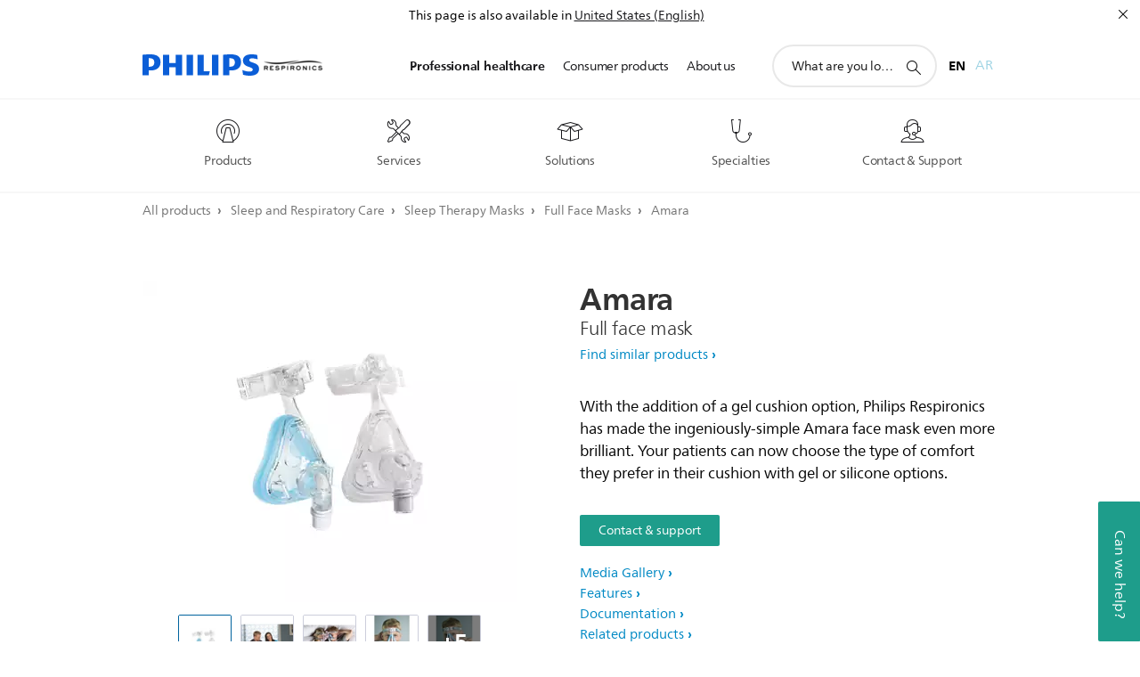

--- FILE ---
content_type: application/javascript
request_url: https://images.philips.com/is/content/PhilipsConsumer/HC1090203-P3X-global-A001
body_size: 2973
content:
parse({
	"layout": {
		"type": "stacked",
		"responsive": "scaleToWidth",
		"size": [1024,768]
	},
	"modules": [
		{
			"id": "360a",
			"rotator": {
				"range": 99
			},
			"interactive": {
				"content": [
					{
						"type": "hotspot",
						"x": [237,246,257,269,281,294,308,323,338,353,369,385,401,417,433,449,464,479,493,507,521,533,544,555,565,573,581,588,595,599,604,607,609,610,611,611,610,607,605,602,598,594,588,583,577,573,570,565,561,555,,,,,,,,,,,,,,,,,,,,,,,,,,,,,,,,,241,231,223,214,207,199,197,195,194,194,195,197,199,203,208,214,220,228],
						"y": [227,227,226,226,225,225,225,225,225,225,225,226,226,226,227,227,228,229,229,230,231,233,233,234,235,236,237,238,239,241,242,243,244,245,245,246,247,248,249,250,250,251,252,252,253,257,260,264,267,271,,,,,,,,,,,,,,,,,,,,,,,,,,,,,,,,,261,257,252,247,243,238,237,236,235,235,234,233,231,231,230,229,228,228],
						"w": [67,67,68,68,69,69,69,69,70,70,70,70,70,70,70,70,69,69,69,68,67,67,66,66,65,64,63,62,62,61,60,59,59,58,57,57,55,55,54,54,53,52,52,51,51,44,36,29,23,16,,,,,,,,,,,,,,,,,,,,,,,,,,,,,,,,,18,25,33,41,49,57,58,59,59,60,61,61,62,63,64,65,66,66],
						"h": [67,67,68,68,69,69,69,69,70,70,70,70,70,70,70,70,69,69,69,68,67,67,66,66,65,64,63,62,62,61,60,59,59,58,57,57,55,55,54,54,53,52,52,51,51,44,36,29,23,16,,,,,,,,,,,,,,,,,,,,,,,,,,,,,,,,,18,25,33,41,49,57,58,59,59,60,61,61,62,63,64,65,66,66],
						"action": {
							"type": "module",
							"target": "USP1",
							"transition": {
								"type": "slide"
							}
						},
						"label": {
							"text": "Comfort",
							"style": {
								"color": "#0F204B",
								
								"fontFamily": "centrale_sans_bold",
								"whiteSpace": "nowrap"
							},
							"scalableStyle": {
								"fontSize": 16,
								"paddingLeft": 6,
								"paddingRight": 6
							},
							
							"aligns": ["r"]
						},
						"style": "image",
						"src": "image/PhilipsConsumer/HCNOCTN374-PEX-global-S001?scl=1&fmt=png-alpha",
						"src_over": "image/PhilipsConsumer/HCNOCTN374-PEX-global-S002?scl=1&fmt=png-alpha"
					},
					{
						"type": "hotspot",
						"x": [646,645,643,639,635,,,,,,,,,,,,,,,,,,,,,,,,,,342,327,311,297,282,267,255,245,234,224,214,204,195,187,179,172,165,159,155,151,148,146,145,145,146,148,152,157,163,171,180,190,202,214,229,244,261,278,297,316,335,356,376,397,418,438,458,478,497,515,533,549,565,579,593,604,615,625,633,640,645,650,653,655,657,657,656,654,651,647],
						"y": [221,226,231,235,239,,,,,,,,,,,,,,,,,,,,,,,,,,241,237,233,229,225,221,220,219,217,216,215,213,212,210,209,207,205,204,202,201,198,197,195,193,191,190,188,186,185,183,181,180,179,178,177,175,175,174,174,174,174,174,174,174,175,176,177,178,180,181,182,184,186,188,190,191,194,195,197,199,201,203,205,207,209,210,212,213,215,217],
						"w": [46,38,31,24,17,,,,,,,,,,,,,,,,,,,,,,,,,,15,22,28,34,41,48,49,49,50,50,51,52,52,53,54,55,55,57,57,58,59,60,61,62,63,63,65,66,67,68,69,69,70,71,72,73,73,74,74,74,74,75,74,75,74,74,74,74,73,73,71,71,70,69,68,67,66,66,65,63,62,61,61,59,59,58,57,56,55,54],
						"h": [46,38,31,24,17,,,,,,,,,,,,,,,,,,,,,,,,,,15,22,28,34,41,48,49,49,50,50,51,52,52,53,54,55,55,57,57,58,59,60,61,62,63,63,65,66,67,68,69,69,70,71,72,73,73,74,74,74,74,75,74,75,74,74,74,74,73,73,71,71,70,69,68,67,66,66,65,63,62,61,61,59,59,58,57,56,55,54],
						"action": {
							"type": "module",
							"target": "USP2",
							"transition": {
								"type": "slide"
							}
						},
						"label": {
							"text": "Adjustable",
							"style": {
								"color": "#0F204B",
								
								"fontFamily": "centrale_sans_bold",
								"whiteSpace": "nowrap"
							},
							"scalableStyle": {
								"fontSize": 16,
								"paddingLeft": 6,
								"paddingRight": 6
							},
							
							"aligns": ["r"]
						},
						"style": "image",
						"src": "image/PhilipsConsumer/HCNOCTN374-PEX-global-S003?scl=1&fmt=png-alpha",
						"src_over": "image/PhilipsConsumer/HCNOCTN374-PEX-global-S004?scl=1&fmt=png-alpha"



					},
					{
						"type": "hotspot",
						"x": [219,226,234,243,253,263,275,287,301,315,329,344,359,374,390,406,421,437,452,467,481,495,508,521,532,543,554,563,571,579,585,590,595,599,602,604,604,605,604,603,601,598,595,590,586,581,575,569,562,555,551,546,541,535,530,,,,,,,,,,,,,,,,,,,,,,,,,,,,,,246,236,227,219,211,204,201,198,197,197,197,198,201,204,207,213],
						"y": [435,437,438,439,441,442,443,444,445,446,447,447,448,449,449,449,449,449,449,448,447,447,446,445,444,443,442,441,439,438,437,436,434,433,431,430,428,427,426,424,423,421,420,419,418,417,415,414,413,412,414,417,419,421,424,,,,,,,,,,,,,,,,,,,,,,,,,,,,,,430,428,426,423,421,419,420,422,423,425,426,428,429,431,433,434],
						"w": [64,65,65,66,66,67,67,68,68,68,69,69,69,69,69,69,68,69,68,68,68,67,67,66,66,65,64,63,63,62,61,60,60,59,58,58,57,56,55,55,54,54,53,52,52,51,51,50,50,49,42,35,29,22,15,,,,,,,,,,,,,,,,,,,,,,,,,,,,,,18,25,32,40,48,55,57,57,58,59,60,60,61,61,62,63],
						"h": [64,65,65,66,66,67,67,68,68,68,69,69,69,69,69,69,68,69,68,68,68,67,67,66,66,65,64,63,63,62,61,60,60,59,58,58,57,56,55,55,54,54,53,52,52,51,51,50,50,49,42,35,29,22,15,,,,,,,,,,,,,,,,,,,,,,,,,,,,,,18,25,32,40,48,55,57,57,58,59,60,60,61,61,62,63],
						"action": {
							"type": "module",
							"target": "USP3",
							"transition": {
								"type": "slide"
							}
						},
						"label": {
							"text": "In use",
							"style": {
								"color": "#0F204B",
								
								"fontFamily": "centrale_sans_bold",
								"whiteSpace": "nowrap"
							},
							"scalableStyle": {
								"fontSize": 16,
								"paddingLeft": 8,
								"paddingRight": 8
							},
							
							"aligns": ["r"]
						},
						"style": "image",
						"src": "image/PhilipsConsumer/HCNOCTN374-PEX-global-S005?scl=1&fmt=png-alpha",
						"src_over": "image/PhilipsConsumer/HCNOCTN374-PEX-global-S006?scl=1&fmt=png-alpha"
					}
				]
			},
			"states": [
				{
					"id": "default",
					"content": [
						{
							"offset": [117,492],
							"align": [0.5,1],
							"animate": "fade",
							"show": ["interactive"],
							"hide": ["interacted","actionOccurred"],
							"src": "image/PhilipsConsumer/HCNOCTN374-PEX-global-R001?scl=1&fmt=png-alpha"
						},
						{
							"html": "Amara View",
							"offset": [430,14],
							"style": {
								"color": "#FFFFFF",
								
								"fontFamily": "centrale_sans_book"
							},
							"scalableStyle": {
								"fontSize": 24,
								"width": 439,
								"height": 125
							}
						},
						{
							"src": "image/PhilipsConsumer/HCNOCTN374-PEX-global-S009?scl=1&fmt=png-alpha"
						},
						{
							"src": "image/PhilipsConsumer/HCNOCTN374-T60-global-A%{range}?scl=1"
						}
					]
				}
			]
		},
		{
			"id": "USP1",
			"interactive": {
				"content": [
					{
						"type": "hotspot",
						"x": 0,
						"y": 0,
						"w": 47,
						"h": 47,
					
						"action": {
							"type": "module",
							"target": "360a",
							"transition": {
								"type": "slide",
								"direction": "back"
							}
						},
						"style": "image",
						"src": "image/PhilipsConsumer/HCNOCTN374-H01-global-A001?scl=1&fmt=png-alpha"
					}
				]
			},
			"states": [
				{
					"id": "USP1-01",
					"content": [
					
						{
							"html": "Amara View",
							"offset": [430,14],
							"style": {
								"color": "#FFFFFF",
								
								"fontFamily": "centrale_sans_book"
							},
							"scalableStyle": {
								"fontSize": 24,
								"width": 439,
								"height": 125
							}
						},
						{
							"html": "Choose<br> your comfort",
							
							"offset": [550,210],
							"style": {
								"color": "#FFFFFF",
								
								"fontFamily": "centrale_sans_xbold"
								
							},
							"scalableStyle": {
								"fontSize":50,
								"width": 393,
								"height": 250,
								"lineHeight":50
							},
							"animate": "up"
						},
						{
							"html": "Amara View covers less of a patient's face than any of the leading full face masks*",
							"offset": [550,340],
							"style": {
								"color": "#0F204B",
								"fontEmbed": "",
								"fontFamily": "centrale_sans_book"
							},
							"scalableStyle": {
								"fontSize":18,
								"width": 394,
								"height": 433
							},
							"animate": "fade"
						},
						{
							"html": "With its amazingly innovative design, Philips Respironics can offer the smallest* and lightest** choice with the widest field of vision of all of the leading full face masks*.",
							"offset": [550,405],
							"style": {
								"color": "#0F204B",
								"fontEmbed": "",
								"fontFamily": "centrale_sans_book"
							},
							"scalableStyle": {
								"width": 393,
								"height": 255,
								"fontSize":16,
							},
							"animate": "fade"
						},
						{
							"html": "* Internal testing; data on file <br> ** Without quick release tube. Internal testing, data on file",
							"offset": [550,500],
							"style": {
								"color": "#0F204B",
								"fontEmbed": "",
								"fontFamily": "centrale_sans_book"
							},
							"scalableStyle": {
								"width": 393,
								"height": 255,
								"fontSize":12,
							},
							"animate": "fade"
						},
						{
							"html": "Amara View",
							"offset": [430,14],
							"style": {
								"color": "#FFFFFF",
							"fontEmbed": "",
								"fontFamily": "centrale_sans_book"
							},
							"scalableStyle": {
								"fontSize": 24,
								"width": 439,
								"height": 125
							}
						},
						{
							"src": "image/PhilipsConsumer/HCNOCTN374-PEX-global-S009?scl=1&fmt=png-alpha"
						},
						{
							"animate": "fade",
							"src": "image/PhilipsConsumer/HCNOCTN374-H01-global-A002?scl=1"
						}
					]
				}
			]
		},
		{
			"id": "USP2",
			"interactive": {
				"content": [
					{
						"type": "hotspot",
						"x": 0,
						"y": 0,
						"w": 47,
						"h": 47,
						"align": [0,0],
						"action": {
							"type": "module",
							"target": "360a",
							"transition": {
								"type": "slide",
								"direction": "back"
							}
						},
						"style": "image",
						"src": "image/PhilipsConsumer/HCNOCTN374-H01-global-A001?scl=1&fmt=png-alpha"
					},
					{
						"type": "hotspot",
						"x": 627,
						"y": 418,
						"w": 70,
						"h": 70,
						"align": [1,0.5],
						"action": {
							"type": "state",
							"target": "USP2-01"
						},
						"style": "image",
						"src": "image/PhilipsConsumer/HCNOCTN374-H02-global-A003?scl=1&fmt=png-alpha",
						"src_over": "image/PhilipsConsumer/HCNOCTN374-H02-global-A004?scl=1&fmt=png-alpha",
						"src_selected": "image/PhilipsConsumer/HCNOCTN374-H02-global-A005?scl=1&fmt=png-alpha"
					},
					{
						"type": "hotspot",
						"x": 812,
						"y": 450,
						"w": 70,
						"h": 70,
						"align": [1,0.5],
						"action": {
							"type": "state",
							"target": "USP2-02"
						},
						"style": "image",
						"src": "image/PhilipsConsumer/HCNOCTN374-H02-global-A006?scl=1&fmt=png-alpha",
						"src_over": "image/PhilipsConsumer/HCNOCTN374-H02-global-A007?scl=1&fmt=png-alpha",
						"src_selected": "image/PhilipsConsumer/HCNOCTN374-H02-global-A008?scl=1&fmt=png-alpha"
					},

				]
			},
			"states": [
				{
					"id": "USP2-00",
					"content": [
						
						{
							"html": "Under the nose",
							
							"offset": [80,164],
							"style": {
								"color": "#FFFFFF",
								
								"fontFamily": "centrale_sans_xbold"
							},
							"scalableStyle": {
								"fontSize":50,
								"lineHeight":50,
								"width": 417,
								"height": 228
							},
							"animate": "up"
						},
						{
							"html": "Unlike most full face masks, Amara View’s cushion size is determined by measuring the <i><b>depth</i></b> of the nose using the sizing gauge.  It features Intuitive fitting adjustments and should fit loosely and comfortably.  Do not over tighten.",
							"offset": [80,245],
							"style": {
								"color": "#0F204B",
								"fontEmbed": "",
								"fontFamily": "centrale_sans_book"
							},
							"scalableStyle": {
								"fontSize":16,
								"width": 394,
								"height": 433
							},
							"animate": "fade"
						},
						{
							"html": "Amara View",
							"offset": [430,14],
							"style": {
								"color": "#FFFFFF",
								
								"fontFamily": "centrale_sans_book"
							},
							"scalableStyle": {
								"fontSize": 24,
								"width": 439,
								"height": 125
							}
						},
						{
							"src": "image/PhilipsConsumer/HCNOCTN374-PEX-global-S009?scl=1&fmt=png-alpha"
						},
						{
							"src": "image/PhilipsConsumer/HCNOCTN374-H02-global-A0012?scl=1"
						}
					]
				},
				{
					"id": "USP2-01",
					"content": [
						{
							"html": "Amara View fits under the nose, not over it. The innovative design prevents red marks, discomfort or irritation on the nose bridge. ",
							"offset": [473,513],
							"style": {
								"color": "#0F204B",
								"fontEmbed": "",
								"fontFamily": "centrale_sans_book"
							},
							"scalableStyle": {
								"fontSize":16,
								"width": 200,
								"height": 112
							},
							"animate": "up"
						},
						{
							"offset": [415,476],
							"animate": "up",
							"src": "image/PhilipsConsumer/HCNOCTN374-H02-global-A0010?scl=1&fmt=png-alpha"
						}
					]
				},
				{
					"id": "USP2-02",
					"content": [
						{
							"html": "Easy to use with one modular frame for all cushion sizes",
							"offset": [733,545],
							"style": {
								"color": "#0F204B",
								"fontEmbed": "",
								"fontFamily": "centrale_sans_book"
							},
							"scalableStyle": {
								"fontSize":16,
								"width": 220,
								"height": 112
							},
							"animate": "up"
						},
						{
							"offset": [676,507],
							"animate": "up",
							"src": "image/PhilipsConsumer/HCNOCTN374-H02-global-A0011?scl=1&fmt=png-alpha"
						}
					]
				}
			]
		},
		{
			"id": "USP3",
			"interactive": {
				"content": [
					
					{
						"type": "hotspot",
						"x": 0,
						"y": 0,
						"w": 47,
						"h": 47,
						"align": [0,0],
						"action": {
							"type": "module",
							"target": "360a",
							"transition": {
								"type": "slide",
								"direction": "back"
							}
						},
						"style": "image",
						"src": "image/PhilipsConsumer/HCNOCTN374-H01-global-A001?scl=1&fmt=png-alpha"
					},
					{
						"type": "hotspot",
						"x": 350,
						"y": 292,
						"w": 69,
						"h": 70,
						
						"action": {
							"type": "state",
							"target": "USP3-01"
						},
						"style": "image",
						"src": "image/PhilipsConsumer/HCNOCTN374-H03-global-A003?scl=1&fmt=png-alpha",
						"src_over": "image/PhilipsConsumer/HCNOCTN374-H03-global-A004?scl=1&fmt=png-alpha",
						"src_selected": "image/PhilipsConsumer/HCNOCTN374-H03-global-A005?scl=1&fmt=png-alpha"
					}
				]
			},
			"states": [
				{
					"id": "USP3-00",
					"content": [
						{
							"html": "High marks for performance",
							"offset": [565,120],
							"style": {
								"color": "#FFFFFF",
								
								"fontFamily": "centrale_sans_xbold"
							},
							"scalableStyle": {
								"fontSize":50,
								"width": 394,
								"height": 249
							},
							"animate": "up"
						},
						{
							"html": "<ul  style='list-style: inherit; padding-left:15px'><li>Innovative design prevents red marks, discomfort or irritation on the nose bridge*</li><br><li>The smallest* and lightest** of all leading full face masks</li><br><li>Widest field of vision of all leading full face masks*</li><br><ul style='-webkit-padding-start: 40px;'><li style='list-style-type: circle;'>Enables wearing glasses, reading, and watching TV</li><br><li style='list-style-type: circle;'>Easy to use with one modular frame for all cushion sizes</li><br><li style='list-style-type: circle;'>No bulky cushion and frame in front of your face and eyes</li></ul></ul>",
							"offset": [565,260],
							"style": {
								"color": "#0F204B",
								"fontEmbed": "",
								"fontFamily": "centrale_sans_book"
							},
							"scalableStyle": {
								"fontSize":16,
								"width": 350,
								"height": 435
							},
							"animate": "fade"
						},
						{
							"html": "* Internal testing; data on file <br> ** Without quick release tube. Internal testing, data on file",
							"offset": [565,630],
							"style": {
								"color": "#0F204B",
								"fontEmbed": "",
								"fontFamily": "centrale_sans_book"
							},
							"scalableStyle": {
								"width": 393,
								"height": 255,
								"fontSize":12,
							},
							"animate": "fade"
						},
						{
							"html": "Amara View",
							"offset": [430,14],
							"style": {
								"color": "#FFFFFF",
								
								"fontFamily": "centrale_sans_book"
							},
							"scalableStyle": {
								"fontSize": 24,
								"width": 439,
								"height": 125
							}
						},
						{
							"src": "image/PhilipsConsumer/HCNOCTN374-PEX-global-S009?scl=1&fmt=png-alpha"
						},
						{
							"animate": "fade",
							"src": "image/PhilipsConsumer/HCNOCTN374-H03-global-A006?scl=1"
						}
					]
				},
				{
					"id": "USP3-01",
					"content": [
							{
							"html": "High marks for performance",
							"offset": [565,120],
							"style": {
								"color": "#FFFFFF",
								
								"fontFamily": "centrale_sans_xbold"
							},
							"scalableStyle": {
								"fontSize":50,
								"width": 394,
								"height": 249
							},
							
						},
						{
							"html": "<ul  style='list-style: inherit; padding-left:15px'><li>Innovative design prevents red marks, discomfort or irritation on the nose bridge*</li><br><li>The smallest* and lightest** of all leading full face masks</li><br><li>Widest field of vision of all leading full face masks*</li><br><ul style='-webkit-padding-start: 40px;'><li style='list-style-type: circle;'>Enables wearing glasses, reading, and watching TV.</li><br><li style='list-style-type: circle;'>Easy to use with one modular frame for all cushion sizes.</li><br><li style='list-style-type: circle;'>No bulky cushion and frame in front of your face and eyes</li></ul></ul>",
							"offset": [565,260],
							"style": {
								"color": "#0F204B",
								"fontEmbed": "",
								"fontFamily": "centrale_sans_book"
							},
							"scalableStyle": {
								"fontSize":16,
								"width": 350,
								"height": 435
							},
							"animate": "fade"
						},
						{
							"html": "* Internal testing; data on file <br> ** Without quick release tube. Internal testing, data on file",
							"offset": [565,630],
							"style": {
								"color": "#0F204B",
								"fontEmbed": "",
								"fontFamily": "centrale_sans_book"
							},
							"scalableStyle": {
								"width": 393,
								"height": 255,
								"fontSize":12,
							},
							"animate": "fade"
						},
						{
							"html": "Amara View",
							"offset": [430,14],
							"style": {
								"color": "#FFFFFF",
								
								"fontFamily": "centrale_sans_book"
							},
							"scalableStyle": {
								"fontSize": 24,
								"width": 439,
								"height": 125
							}
						},
						{
							"src": "image/PhilipsConsumer/HCNOCTN374-PEX-global-S009?scl=1&fmt=png-alpha"
						},
							{
							"formats": [
								{
									"format": "mp4","name": "http://images.philips.com/is/content/PhilipsConsumer/HCNOCTN374-PEX-global-V001",
									"bandwidth": "300"
								},
								{
									"format": "webm","name": "http://images.philips.com/is/content/PhilipsConsumer/HCNOCTN374-PEX-global-W001",
									"bandwidth": "300"
								},
								{
									"format": "jpg","name": "image/PhilipsConsumer/HCNOCTN374-H03-global-A007?scl=1"
								}
							],
							"loop": true,
							"src": "%{format}"
						},
						{
							"animate": "fade",
							"src": "image/PhilipsConsumer/HCNOCTN374-H03-global-A007?scl=1"
						}
					]
				}
			]
		}
	]
});

--- FILE ---
content_type: application/javascript
request_url: https://images.philips.com/is/content/PhilipsConsumer/HC1090203-P3C-en_EG-A001?callback=pexProductConfigData
body_size: 80
content:
pexProductConfigData({

	"data":{

		"config":{

			"files":{

				"file":[{

					"extension":"js",

					"path":"http://images.philips.com/is/content/PhilipsConsumer/HC1090203-P3X-global-A001",

					"description":"MainConfigurationFile-Web(English)",

					"locale":"global",

					"code":"HC1090203",

					"type":"P3X",

					"channel":"WEB",

					"bg":"http://images.philips.com/is/image/PhilipsConsumer/HCOPT17-PEX-global-B001?wid=1024",

					"bgheight":"540",

					"bgwidth":"960",

					"breakpointWidth":"1024"

				},{

					"extension":"js",

					"path":"http://images.philips.com/is/content/PhilipsConsumer/HC1090203-P3X-global-A002",

					"description":"MainConfigurationFile-Web(English)",

					"locale":"global",

					"code":"HC1090203",

					"type":"P3X",

					"channel":"MOB",

					"bg":"http://images.philips.com/is/image/PhilipsConsumer/HC1090203_M-PEX-global-B001?wid=1024",

					"bgheight": "810",

					"bgwidth": "480",

					"breakpointWidth": "550"

				}]

			}

		}

	}

});

--- FILE ---
content_type: application/javascript
request_url: https://images.philips.com/is/content/PhilipsConsumer/HC1090203-P3X-global-A002
body_size: 2559
content:
parse({
	"layout": {
		"type": "stacked",
		"responsive": "scaleToWidth",
		"size": [480,810]
	},
	"modules": [
		{
			"id": "360a",
			"rotator": {
				"range": 99
			},
			"interactive": {
				"content": [
					{
						"type": "hotspot",
						"x": [111,116,121,126,132,138,145,151,158,166,173,181,188,196,203,210,218,225,231,238,244,250,255,260,265,269,273,276,279,281,283,285,286,286,286,286,286,285,284,282,280,278,276,273,270,269,267,265,263,260,,,,,,,,,,,,,,,,,,,,,,,,,,,,,,,,,113,109,105,101,97,94,93,92,91,91,92,92,94,95,98,100,103,107],
						"y": [158,157,157,157,157,157,157,157,157,157,157,157,157,157,157,158,158,158,159,159,160,160,160,161,161,161,162,163,163,164,164,165,165,166,166,167,167,167,168,168,168,169,169,169,170,171,173,175,176,177127,,,,,,,,,,,,,,,,,,,,,,,,,,,,,,,,,173,171,169,167,165,163,162,162,161,161,161,160,160,159,159,159,158,158],
						"w": [47,47,48,48,48,49,49,49,49,49,50,49,50,49,49,49,48,48,48,48,47,47,47,46,46,45,45,44,44,43,42,42,41,41,40,40,39,39,38,38,38,37,36,36,36,31,26,21,16,11,,,,,,,,,,,,,,,,,,,,,,,,,,,,,,,,,12,18,23,29,34,40,41,41,42,42,43,43,44,44,45,45,46,47],
						"h": [47,47,48,48,48,49,49,49,49,49,50,49,50,49,49,49,48,48,48,48,47,47,47,46,46,45,45,44,44,43,42,42,41,41,40,40,39,39,38,38,38,37,36,36,36,31,26,21,16,11,,,,,,,,,,,,,,,,,,,,,,,,,,,,,,,,,12,18,23,29,34,40,41,41,42,42,43,43,44,44,45,45,46,47],
						"action": {
							"type": "module",
							"target": "USP1",
						},
						"label": {
							"text": "Comfort",
							"style": {
								"color": "#0F204B",
								
								"fontFamily": "centrale_sans_book",
								"whiteSpace": "nowrap"
							},
							"scalableStyle": {
								"fontSize": 16,
								"paddingLeft": 3,
								"paddingRight": 3
							},
							"fadeout": 2,
							"aligns": ["r"]
						},
						"style": "image",
						"src": "image/PhilipsConsumer/HC1090203_M-PEX-global-S001?scl=1&fmt=png-alpha",
						"src_over": "image/PhilipsConsumer/HC1090203_M-PEX-global-S002?scl=1&fmt=png-alpha"
					},
					{
						"type": "hotspot",
						"x": [303,302,301,300,298,,,,,,,,,,,,,,,,,,,,,,,,,,160,153,146,139,132,125,120,115,110,105,100,96,92,88,84,81,78,75,73,71,69,68,68,68,68,70,71,74,77,80,84,89,95,101,107,115,122,131,139,148,157,167,176,186,196,205,215,224,233,242,250,258,265,272,278,283,288,293,297,300,303,305,306,307,308,308,308,307,305,304],
						"y":[155, 157, 159, 161, 163, , , , , , , , , , , , , , , , , , , , , , , , , , 164, 162, 160, 159, 157, 155, 154, 154, 153, 152, 152, 151, 150, 150, 149, 148, 147, 147, 146, 145, 144, 143, 143, 142, 141, 140, 139, 138, 138, 137, 136, 136, 135, 134, 134, 133, 133, 133, 133, 133, 133, 133, 133, 133, 133, 134, 134, 135, 135, 136, 137, 137, 138, 139, 140, 141, 142, 143, 144, 145, 145, 146, 147, 148, 149, 150, 150, 151, 152, 153],
						"w": [33,27,22,17,12,,,,,,,,,,,,,,,,,,,,,,,,,,11,15,20,24,29,34,34,35,35,35,36,36,37,38,38,39,39,40,40,41,42,42,43,44,44,45,46,46,47,48,48,49,50,50,51,51,51,52,52,52,52,53,52,53,52,52,52,52,51,51,50,50,49,49,48,47,47,46,45,45,44,43,43,42,41,41,40,39,39,38],
						"h": [33,27,22,17,12,,,,,,,,,,,,,,,,,,,,,,,,,,11,15,20,24,29,34,34,35,35,35,36,36,37,38,38,39,39,40,40,41,42,42,43,44,44,45,46,46,47,48,48,49,50,50,51,51,51,52,52,52,52,53,52,53,52,52,52,52,51,51,50,50,49,49,48,47,47,46,45,45,44,43,43,42,41,41,40,39,39,38],
						"action": {
							"type": "module",
							"target": "USP2",
						},
						"label": {
							"text": "Adjustable",
							"style": {
								"color": "#0F204B",
								
								"fontFamily": "centrale_sans_book",
								"whiteSpace": "nowrap"
							},
							"scalableStyle": {
								"fontSize": 16,
								"paddingLeft": 3,
								"paddingRight": 3
							},
							"fadeout": 2,
							"aligns": ["r"]
						},
						"style": "image",
						"src": "image/PhilipsConsumer/HC1090203_M-PEX-global-S003?scl=1&fmt=png-alpha",
						"src_over": "image/PhilipsConsumer/HC1090203_M-PEX-global-S004?scl=1&fmt=png-alpha"
					},
					{



						"type": "hotspot",
						"x": [103,106,110,114,119,124,129,135,141,148,154,161,168,176,183,190,198,205,212,219,226,232,238,244,250,255,260,264,268,271,274,277,279,281,282,283,283,284,283,283,282,280,279,277,275,272,270,267,264,260,258,256,254,251,249,,,,,,,,,,,,,,,,,,,,,,,,,,,,,,115,111,107,103,99,96,94,93,93,92,92,93,94,96,97,100],
						"y": [255, 256, 257, 257, 258, 258, 259, 259, 260, 260, 261, 261, 261, 261, 261, 262, 262, 261, 261, 261, 261, 261, 260, 260, 259, 259, 258, 258, 257, 257, 256, 255, 255, 254, 253, 253, 252, 251, 251, 250, 249, 249, 248, 248, 247, 246, 246, 245, 245, 244, 245, 247, 248, 249, 250,,,,,,,,,,,,,,,,,,,,,,,,,,,,,, 253, 252, 251, 250, 249, 248, 248, 249, 250, 250, 251, 252, 252, 253, 254, 254],
						"w": [45,45,46,46,47,47,47,48,48,48,48,48,48,48,49,48,48,48,48,48,48,47,47,46,46,45,45,45,44,44,43,42,42,42,41,41,40,39,39,39,38,38,37,36,36,36,36,35,35,35,30,25,20,16,11,,,,,,,,,,,,,,,,,,,,,,,,,,,,,,12,17,23,28,34,39,40,40,41,41,42,42,43,43,44,45],
						"h": [45,45,46,46,47,47,47,48,48,48,48,48,48,48,49,48,48,48,48,48,48,47,47,46,46,45,45,45,44,44,43,42,42,42,41,41,40,39,39,39,38,38,37,36,36,36,36,35,35,35,30,25,20,16,11,,,,,,,,,,,,,,,,,,,,,,,,,,,,,,12,17,23,28,34,39,40,40,41,41,42,42,43,43,44,45],
						"action": {
							"type": "module",
							"target": "USP3",
						},
						"label": {
							"text": "In use",
							"style": {
								"color": "#0F204B",
								
								"fontFamily": "centrale_sans_book",
								"whiteSpace": "nowrap"
							},
							"scalableStyle": {
								"fontSize": 16,
								"paddingLeft": 4,
								"paddingRight": 4
							},
							"fadeout": 2,
							"aligns": ["r"]
						},
						"style": "image",
						"src": "image/PhilipsConsumer/HC1090203_M-PEX-global-S005?scl=1&fmt=png-alpha",
						"src_over": "image/PhilipsConsumer/HC1090203_M-PEX-global-S006?scl=1&fmt=png-alpha"
					}
				]
			},
			"states": [
				{
					"id": "default",
					"content": [
						{
							"offset": [59,297],
							"animate": "fade",
							"show": ["interactive"],
							"hide": ["interacted","actionOccurred"],
							"src": "image/PhilipsConsumer/HC1090203_M-PEX-global-R001?scl=1&fmt=png-alpha"
						},
						{
							"html": "Amara View",
							"offset": [150,19],
							"style": {
								"color": "#FFFFFF",
								
								"fontFamily": "centrale_sans_book"
							},
							"scalableStyle": {
								"fontSize": 31,
								"width": 439,
								"height": 125
							}
						},
						{
							"html": "Amara View",
							"offset": [25,470],
							"style": {
								"color": "#FFFFFF",
								
								"fontFamily": "centrale_sans_xbold"
							},
							"scalableStyle": {
								"fontSize": 48,
								"width": 439,
								"height": 125
							}
						},
						{
							"src": "image/PhilipsConsumer/HC1090203_M-PEX-global-S009?scl=1&fmt=png-alpha"
						},
						{	
							"offset": [0,71],
							"src": "image/PhilipsConsumer/HC1090203_M-T60-global-A%{range}?scl=1"
						},
						{
							"src": "image/PhilipsConsumer/HC1090203_M-PEX-global-B001?scl=1"
						}
					]
				}
			]
		},
		{
			"id": "USP1",
			"interactive": {
				"content": [
				
					{
						"type": "hotspot",
						"x": 0,
						"y": 0,
						"w": 51,
						"h": 66,
						"action": {
							"type": "module",
							"target": "360a",
							"transition": {
								"type": "fade",
								"direction": "back"
							}
						},
						"style": "image",
						"src": "image/PhilipsConsumer/HC1090203_M-H01-global-A002?scl=1&fmt=png-alpha"
					}
					
				]
			},
			"states": [
				{
					"id": "USP1-01",
					"content": [
						{
							"html": "Choose your comfort",
							"offset": [25,455],
							"style": {
								"color": "#FFFFFF",
								
								"fontFamily": "centrale_sans_xbold"
							},
							"scalableStyle": {
								"fontSize": 35,
								"width": 439,
								"height": 125
							},
							"animate": "up"
						},
						{
							"html": "Amara View covers less of a patient's face than any of the leading full face masks*",
							"offset": [25,517],
							"style": {
								"color": "#FFFFFF",
								"fontEmbed": "",
								"fontFamily": "centrale_sans_book"
							},
							"scalableStyle": {
								"fontSize": 22,
								"width": 439,
								"height": 254
							},
							"animate": "fade"
						},						{
							"html": "With its amazingly innovative design, only Philips Respironics can offer the smallest* and lightest** choice with the widest field of vision of all of the leading full face masks*.",
							"offset": [25,520+67],
							"style": {
								"color": "#FFFFFF",
								"fontEmbed": "",
								"fontFamily": "centrale_sans_book"
							},
							"scalableStyle": {
								"fontSize": 20,
								"width": 439,
								"height": 254
							},
							"animate": "fade"
						},
						{
							"html": "* Internal testing; data on file <br> ** Without quick release tube. Internal testing, data on file",
							"offset": [25,750],
							"style": {
								"color": "#FFFFFF",
								"fontEmbed": "",
								"fontFamily": "centrale_sans_book"
							},
							"scalableStyle": {
								"fontSize": 14,
								"width": 439,
								"height": 254
							},
							"animate": "fade"
						},
						{
							"html": "Amara View",
							"offset": [150,19],
							"style": {
								"color": "#FFFFFF",
								
								"fontFamily": "centrale_sans_book"
							},
							"scalableStyle": {
								"fontSize": 31,
								"width": 439,
								"height": 125
							}
						},
						{
							"src": "image/PhilipsConsumer/HC1090203_M-H01-global-A003?scl=1&fmt=png-alpha"
						},
						{
							"offset": [0,71],
							"src": "image/PhilipsConsumer/HC1090203_M-H01-global-A004?scl=1"
						},
						{
							"src": "image/PhilipsConsumer/HC1090203_M-H01-global-A001?scl=1"
						}
					]
				}
			]
		},
		{
			"id": "USP2",
			"interactive": {
				"content": [
					{
						"type": "hotspot",
						"x": 0,
						"y": 0,
						"w": 51,
						"h": 66
						,
						"action": {
							"type": "module",
							"target": "360a",
							"transition": {
								"type": "fade",
								"direction": "back"
							}
						},
						"style": "image",
						"src": "image/PhilipsConsumer/HC1090203_M-H01-global-A002?scl=1&fmt=png-alpha"
					},
					{
						"type": "hotspot",
						"x": 245,
						"y": 258,
						"w": 52,
						"h": 53,
						"action": {
							"type": "state",
							"target": "USP2-01"
						},
						"style": "image",
						"src": "image/PhilipsConsumer/HC1090203_M-H02-global-A003?scl=1&fmt=png-alpha",
						"src_over": "image/PhilipsConsumer/HC1090203_M-H02-global-A004?scl=1&fmt=png-alpha",
						"src_selected": "image/PhilipsConsumer/HC1090203_M-H02-global-A005?scl=1&fmt=png-alpha"
					},
					{
						"type": "hotspot",
						"x": 363,
						"y": 261,
						"w": 53,
						"h": 53,
						
						"action": {
							"type": "state",
							"target": "USP2-02"
						},
						"style": "image",
						"src": "image/PhilipsConsumer/HC1090203_M-H02-global-A006?scl=1&fmt=png-alpha",
						"src_over": "image/PhilipsConsumer/HC1090203_M-H02-global-A007?scl=1&fmt=png-alpha",
						"src_selected": "image/PhilipsConsumer/HC1090203_M-H02-global-A008?scl=1&fmt=png-alpha"
					},
				]
			},
			"states": [
				{
					"id": "USP2-00",
					"content": [
						{
							"html": "Under the nose",
							"offset": [25,455],
							"style": {
								"color": "#FFFFFF",
								
								"fontFamily": "centrale_sans_xbold"
							},
							"scalableStyle": {
								"fontSize": 35,
								"width": 441,
								"height": 106
							},
							"animate": "up"
						},
						{
							"html": "Unlike most full face masks, Amara View’s cushion size is determined by measuring the <i><b>depth</i></b> of the nose using the sizing gauge.  It features Intuitive fitting adjustments and should fit loosely and comfortably.  Do not over tighten.",
							
							"offset": [25,520],
							"style": {
								"color": "#FFFFFF",
								"fontEmbed": "",
								"fontFamily": "centrale_sans_book"
							},
							"scalableStyle": {
								"fontSize": 20,
								"width": 436,
								"height": 203
							},
							"animate": "fade"
						},
						{
							"html": "Amara View",
							"offset": [150,19],
							"style": {
								"color": "#FFFFFF",
								
								"fontFamily": "centrale_sans_book"
							},
							"scalableStyle": {
								"fontSize": 31,
								"width": 439,
								"height": 125
							}
						},
						{
							"src": "image/PhilipsConsumer/HC1090203_M-H02-global-A0013?scl=1&fmt=png-alpha"
						},
						{
							"offset": [0,71],
							"src": "image/PhilipsConsumer/HC1090203_M-H02-global-A0014?scl=1"
						},
						{
							"src": "image/PhilipsConsumer/HC1090203_M-H02-global-A001?scl=1"
						}
					]
				},
				{
					"id": "USP2-01",
					"content": [
						{
							"html": "Amara View fits under the nose, not over it. The innovative design prevents red marks, discomfort or irritation on the nose bridge.",
							
							"offset": [80,152],
							"style": {
								"color": "#0F204B",
								
								"fontFamily": "centrale_sans_book"
							},
							"scalableStyle": {
								"fontSize": 16,
								"width": 259,
								"height": 134
							},
							"animate": "up"
						},
						{
							"offset": [58,130],
							"animate": "up",
							"src": "image/PhilipsConsumer/HC1090203_M-H02-global-A0011?scl=1&fmt=png-alpha"
						}
					]
				},
				{
					"id": "USP2-02",
					"content": [
						{
							"html": "Easy to use with one modular frame for all cushion sizes",
							
							"offset": [198,334],
							"style": {
								"color": "#0F204B",
								
								"fontFamily": "centrale_sans_book"
							},
							"scalableStyle": {
								"fontSize": 16,
								"width": 259,
								"height": 134
							},
							"animate": "up"
						},
						{
							"align": [1,0.5],
							"offset": [176,300],
							"animate": "up",
							"src": "image/PhilipsConsumer/HC1090203_M-H02-global-A0012?scl=1&fmt=png-alpha"
						}
					]
				}
			]
		},
		{
			"id": "USP3",
			"interactive": {
				"content": [
					{
						"type": "hotspot",
						"x": 0,
						"y": 0,
						"w": 51,
						"h": 66
						,
						"action": {
							"type": "module",
							"target": "360a",
							"transition": {
								"type": "fade",
								"direction": "back"
							}
						},
						"style": "image",
						"src": "image/PhilipsConsumer/HC1090203_M-H03-global-A002?scl=1&fmt=png-alpha"
					}
				]
			},
			"states": [
				{
					"id": "USP3-00",
					"content": [
						{
							"html": "High marks for performance",

							"offset": [25,455],
							"style": {
								"color": "#FFFFFF",
								
								"fontFamily": "centrale_sans_xbold"
							},
							"scalableStyle": {
								"fontSize": 35,
								"width": 439,
								"height": 125
							},
							"animate": "up"
						},
						{
							"html": "<ul style='padding-left:15px'><li>Innovative design prevents red marks, discomfort or irritation on the nose bridge*</li><li>The smallest* and lightest** of all leading full face masks</li><li>Widest field of vision of all leading full face masks*</li><br><ul style='padding-left:10px'><li>Enables wearing glasses, reading, and watching TV</li><li>Easy to use with one modular frame for all cushion sizes</li><li>No bulky cushion and frame in front of your face and eyes</li></ul></ul>",
							"offset": [22,535],
							"style": {
								"color": "#FFFFFF",
								"fontEmbed": "",
								"fontFamily": "centrale_sans_book"
							},	
							"scalableStyle": {
								"fontSize": 16,
								"width": 430,
								"height": 291
							},
							"animate": "fade"
						},
						{
							"html": "* Internal testing; data on file <br> ** Without quick release tube. Internal testing, data on file",
							"offset": [25,770],
							"style": {
								"color": "#FFFFFF",
								"fontEmbed": "",
								"fontFamily": "centrale_sans_book"
							},
							"scalableStyle": {
								"fontSize": 14,
								"width": 439,
								"height": 254
							},
							"animate": "fade"
						},
						{
							"html": "Amara View",
							"offset": [150,19],
							"style": {
								"color": "#FFFFFF",
								
								"fontFamily": "centrale_sans_book"
							},
							"scalableStyle": {
								"fontSize": 31,
								"width": 439,
								"height": 125
							}
						},
						{
							"src": "image/PhilipsConsumer/HC1090203_M-H03-global-A003?scl=1&fmt=png-alpha"
						},
						{
							"offset": [0,71],
						
							"src": "image/PhilipsConsumer/HC1090203_M-H03-global-A004?scl=1"
						},
						{
							"src": "image/PhilipsConsumer/HC1090203_M-H03-global-A001?scl=1"
						}
					]
				}
			]
		}
	]
});

--- FILE ---
content_type: application/javascript
request_url: https://www.philips.com.eg/etc/philips/bundled/designs/design-healthcare-green/gc36-standalone-360-57cc83a2.js
body_size: 1224
content:
System.register(["philips","jquery","./entry-f95f9278.js","modernizr","handlebars"],function(B){var o,f,p;return{setters:[function(c){o=c.default},function(c){f=c.default},function(c){p=c.u},null,null],execute:function(){var c=B("default",function(i){var h=[],g,W=p.getEasing;i&&i(function(){g=i(".p-gc36-standalone-360"),g.each(function(){b(this)})});function b(E){var t=i(E),v=t.find(".p-pex-container"),_=400,x=t.find(".p-preloader"),m=!1,w=t.attr("data-vendor-js-base"),H=t.attr("data-pex-360-api"),s={fonts:[w+"/b2b-hc-catalog/clientlibs/js/vendor/indgpex/fonts/centralesansbold",w+"/b2b-hc-catalog/clientlibs/js/vendor/indgpex/fonts/centralesanslight"],core:H,resourcePath:o.scene7.domain+"/is/"},d={toString:function(){return"[object GC36 Standalone360 instance]"},component:t,render:F};v.css("left",t.width()),i(window).on("load",k);function y(){x.fadeIn()}function L(){x.fadeOut()}function z(e){var n=e.data.config.files.file,a=o.context.locale.language+"_"+o.context.locale.country.toUpperCase(),l=n[1].path.replace(/^[\w]*:\/\//,"//"),G=n[1].breakpointWidth,M=n[1].bgheight,S=n[0].path.replace(/^[\w]*:\/\//,"//"),P=n[0].breakpointWidth,Q=n[0].bgheight,u;i.each(n,function(q,r){if(r.locale&&r.locale===a)if(r.channel==="WEB")S=r.path.replace(/^[\w]*:\/\//,"//")||"";else if(r.channel==="MOB")l=r.path.replace(/^[\w]*:\/\//,"//")||"";else return u=r.path.replace(/^[\w]*:\/\//,"//")||"",!1}),u&&(window.pexLocalization=u),window.pexConfig={configurations:[{url:l,resources:s.resourcePath,breakpointWidth:G,breakpointHeight:M},{url:S,resources:s.resourcePath,breakpointWidth:P,breakpointHeight:Q}]},i.ajax({url:s.core,dataType:"script",cache:!0,success:function(){j()}})}function D(e){var n=e.substr(e.lastIndexOf("/")+1);e=e+"/"+n;var a=document.createElement("div");a.innerHTML=`<style>
@font-face {
	font-family:'`+n+`';
	src:url('`+e+`.eot');
	src:url('`+e+`.eot?#iefix') format('embedded-opentype'),
	url('`+e+`.woff') format('woff'),
	url('`+e+`.ttf') format('truetype'),
	url('`+e+".svg#"+n+`') format('svg');
	font-weight: normal;
	font-style: normal;
}
</style><div style='font-family: `+n+"; position: absolute; top: -3000px;'>"+n+"</div>",a.setAttribute("data-pex-font",n),document.body.appendChild(a)}function I(){for(var e=s.fonts,n=0;n<e.length;n++)D(e[n])}function O(e){if(!m&&e){m=!0,y();var n=e.split("/")[1];I(),window.trackEvent=function(a){if(a==="loader_contentloaded"){j();var l=t.find("#pex");l.on("click",T.bind(this,n)),l.hammer({drag_max_touches:0}).on("dragend",A.bind(this,n))}},i.ajax({url:o.scene7.contentRoot+e,cache:!0,dataType:"jsonp",jsonpCallback:"pexProductConfigData",success:function(a){z(a)},error:function(){y()}})}}function T(e){C("360:"+e+":click")}function A(e){C("360:"+e+":drag_to_explore")}function k(){var e=t.attr("data-pex-config");O(e)}function j(){v.animate({left:0},_,W("easeInOutQuad"),function(){L()})}t.data("gc36Standalone360",d),h.push(d);function C(e){o.analytics&&o.analytics.trackConversion({name:"interaction",description:e})}function F(){k()}return d}return{toString:function(){return"[object GC36 Standalone360]"},instances:h,create:b}}(f))}}});


--- FILE ---
content_type: application/javascript
request_url: https://www.philips.com.eg/c-etc/philips/clientlibs/foundation-general/clientlibs/js/vendor/indgpex/IndgPex.js
body_size: 76798
content:
// █████████████████████████████
// ██ ▄▄▄▄▄ █ ▀▀▄ ▀ █▀█ ▄▄▄▄▄ ██
// ██ █   █ ███ ▄▄ ▀█▄█ █   █ ██
// ██ █▄▄▄█ █ ▄▄ ██ ███ █▄▄▄█ ██
// ██▄▄▄▄▄▄▄█ █ ▀ █ ▀ █▄▄▄▄▄▄▄██
// ██▄▄ █▀ ▄▀   ██ ▄▀▄   ▄▀█  ██
// ██▄ ▀▄▄█▄▀▀▀█▄█▀█ ▀▀ ▀█ ▄█▄██
// ███▀▀▄█▄▄ ▀▄ INDG  ▄ ▀███▀ ██
// ██▄▄ ▄▄▄▄▄ ▄▄▀ ▄ ▄ █▀▀█▄▄█▄██
// ██▄▄█▄▄▄▄█▀▀▄██  ▄ ▄▄▄ █▀▄▀██
// ██ ▄▄▄▄▄ █▀▄█▄█▀█▀ █▄█ ▄█▀ ██
// ██ █   █ ██▄█▄ ▄█▄  ▄   ▀ ▄██
// ██ █▄▄▄█ █ ▀ ▀ ▄ █▀▄▀▀ ██▄▄██
// ██▄▄▄▄▄▄▄█▄▄███▄▄█▄█▄██▄██▄██
// █████████████████████████████
// INDG PEX 1.3.1. Copyright © 2014 INDG. All rights reserved.

browser=!0;"undefined"!==typeof module&&(window=global,browser=!1);
void 0==window.__hjs&&(__hjs={version:"0.9.7",_inheriting:!1,appId:-1,_instances:[]},void 0==window.humboldtReadyHandlers&&(window.humboldtReadyHandlers=[]),function(){inc=[];pre=[];done=[];instance=0;"undefined"===typeof[].indexOf&&(Array.prototype.indexOf=function(a){for(var f=0;f<this.length;f++)if(this[f]==a)return f;return-1});"undefined"===typeof console&&(console={log:function(){}});__hjs.autoInit=function(a){var f=instance++;browser&&document.readyState=="loading"&&document.write('<div id="__'+a+"_"+f+'__"></div>');window.humboldtReadyHandlers.push(function(){__hjs.appId=
"__"+a+"_"+f+"__";eval("new "+a+"();");__hjs.appId=-1})};__hjs.app=function(a){inc.push(a)};__hjs.regUid=function(a,f){-1==pre.indexOf(f)&&pre.push(f);f&&a&&(__hjs["__"+a]=f.prototype,__hjs["_$"+a]=f)};__hjs.ready=function(a){-1==done.indexOf(a)&&null!=a&&done.push(a);if(done.length==inc.length&&(__hjs.setupInheritance(),void 0!=window.humboldtReadyHandlers)){a=window.humboldtReadyHandlers;window.humboldtReadyHandlers=[];for(var f=0;f<a.length;f++)a[f]()}};__hjs.include=function(a,f){if(null!=a)if(null==
f&&(f=!1),-1==inc.indexOf(a)){inc.push(a);var b="";void 0!=window.humboldtBaseUrl&&(b=window.humboldtBaseUrl);if(!0==f)if(browser){var c=document.createElement("script");c.src=b+a.split(".").join("/")+".js";document.getElementsByTagName("head")[0].appendChild(c)}else require("./"+b+a.split(".").join("/")+".js")}else inc.splice(inc.indexOf(a),1),inc.push(a)};__hjs.pkg=function(a){if(""!=a){a=a.split(".");for(var f=window,b=0;b<a.length;b++)void 0==f[a[b]]&&(f[a[b]]={}),f=f[a[b]];eval(a[0]+'=window["'+
a[0]+'"];')}};__hjs.setupInheritance=function(){for(var a=[pre,inc],f=0;f<a.length;f++)for(var b=a[f].length-1;0<=b;b--){var c=eval(a[f][b]);if(c&&c.prototype&&!c.prototype.__inheritanceComplete){var d=c.prototype;d.__chain&&d.__chain.apply();if(d=d.__implements)for(var e=0;e<d.length;e++){var g=eval(d[e])["extends"];if(0<g.length)for(var k=0;k<g.length;k++)-1==d.indexOf(g[k])&&d.push(g[k])}c.prototype.__class?c.prototype.__inheritanceComplete=!0:(c=a[f][b],a[f].splice(b,1),a[f].unshift(c),b++)}}};
__hjs.inherit=function(a,f,b){if(null==f)return!0;if(!f.prototype.__class)return!1;__hjs._inheriting=!0;a.prototype=new f;__hjs._inheriting=!1;b&&__hjs.regUid(b,a);return!0};__hjs.cls=function(a){a.__class=a;a.__methods=a.__methods?a.__methods.slice():[]};__hjs.regm=function(a,f,b){a.__methods.push(f);a[f]=b};__hjs.bindMethods=function(a,f){if(!a.__bound){var b;for(b=0;b<f.prototype.__methods.length;b++){var c=f.prototype.__methods[b];a[c]=__hjs.bind(a,f.prototype[c])}a.__bound=!0}};__hjs.event=function(a){if(a=
a?a:window.event)a.target=a.srcElement?a.srcElement:a.target,a.touches&&0<a.touches.length&&(a.clientX=a.touches[0].clientX,a.clientY=a.touches[0].clientY,a.pageX=a.touches[0].pageX,a.pageY=a.touches[0].pageY,a.screenX=a.touches[0].screenX,a.screenY=a.touches[0].screenY),a.preventDefault||(a.preventDefault=function(){this.returnValue=!1}),a.stopPropagation||(a.stopPropagation=function(){this.cancelBubble=!0});return a};__hjs.sup=function(a,f){return function(){return f.apply(a,arguments)}};trace=
function(){"undefined"!==typeof console&&console.log&&(console.log.apply?console.log.apply(console,arguments):console.log(arguments[0]))};__hjs.bind=function(a,f){var b;b=f.bind?f.bind(a):function(){return arguments.callee.f.apply(arguments.callee.s,arguments)};b.f=f;b.s=a;return b};loadModule=function(a,f){void 0==window.humboldtReadyHandlers&&(window.humboldtReadyHandlers=[]);window.humboldtReadyHandlers.push(f);__hjs.include(a,!0);__hjs.ready(null)};hasModule=function(a){return-1!=inc.indexOf(a)};
dynamicModule=function(a){return eval("new "+a+"();")};__hjs.castAs=function(a,f){return __hjs.isOfType(a,f)?a:null};__hjs.isImplementation=function(a,f){if(a=a.__implements)for(var b=0;b<a.length;b++)if(a[b]==f)return!0;return!1};__hjs.isOfType=function(a,f){return null==a?!1:null==f?!0:f==Object?"object"==typeof a:f==String?"string"==typeof a:f==Boolean?"boolean"==typeof a:"object"==typeof f&&f["interface"]?__hjs.isImplementation(a,f["interface"]):"string"==typeof f?a.nodeName==f.toUpperCase():
a instanceof f}}());__hjs.autoInit("window.IndgPex");__hjs.app("window.IndgPex");__hjs.pkg("");
with(__hjs)void 0==window.IndgPex&&(window.IndgPex=function(){if(!__hjs._inheriting){with(this)_removeLoadingScreenTimeout=null!==_removeLoadingScreenTimeout?_removeLoadingScreenTimeout:-1;__hjs.bindMethods(this,window.IndgPex);var a=__21f2.__constructor;a&&a.apply(this)}},regUid("21f2",window.IndgPex),__21f2.__chain=function(){if(__hjs.inherit(_$21f2,_$3763,"21f2")){var a=__21f2;__hjs.cls(a);a.PEX_APPLICATION_DATA_ID="pex-application";a.PEX_LOADING_SCREEN_DATA_ID="pex-loading-screen";a._loadingScreen=
null;a._removeLoadingScreenTimeout=null;__hjs.regm(a,"setRootWidth",function(f){with(this)_applicationRoot.style.width=f+"px"});__hjs.regm(a,"setRootPercentWidth",function(f){with(this)_applicationRoot.style.width=f+"%"});__hjs.regm(a,"setRootHeight",function(f){with(this)_applicationRoot.style.height=f+"px"});__hjs.regm(a,"setRootPercentHeight",function(f){with(this)_applicationRoot.style.height=f+"%"});__hjs.regm(a,"__constructor",function(){with(this)__32c5.getInstance().setFrameRate(50),window.__hjs.appId=
"pex",__hjs.sup(this,_$3763)(),setDataIdAttributeName(__193d.PEX_DATA_ID_ATTRIBUTE_NAME),setDataId(__class.PEX_APPLICATION_DATA_ID),__c2fd.getInstance().startProxy()});__hjs.regm(a,"applyViewStyle",function(){with(this)__53fd.getOs()==__d12c.ANDROID?__7d96.applyStyleObject(_applicationRoot,{position:"relative",overflow:"auto"}):__7d96.applyStyleObject(_applicationRoot,{position:"relative",overflow:"hidden"})});__hjs.regm(a,"addLoadingScreen",function(){with(this){if(null==_loadingScreen)return;clearLoadingScreenTimeout();
null==_loadingScreen.parentNode&&_applicationRoot.appendChild(_loadingScreen)}});__hjs.regm(a,"removeLoadingScreen",function(){with(this){if(0<_removeLoadingScreenTimeout)return;var f=document.querySelector("["+__193d.PEX_DATA_ID_ATTRIBUTE_NAME+"="+__class.PEX_LOADING_SCREEN_DATA_ID+"]");if(null==f||_applicationRoot!=f.parentNode)return;_loadingScreen=f;_removeLoadingScreenTimeout=window.setTimeout(doRemoveLoadingScreen,1E3)}});__hjs.regm(a,"clearLoadingScreenTimeout",function(){with(this)window.clearTimeout(_removeLoadingScreenTimeout),
_removeLoadingScreenTimeout=-1});__hjs.regm(a,"doRemoveLoadingScreen",function(){with(this){clearLoadingScreenTimeout();if(null==_loadingScreen)return;_loadingScreen.parentNode.removeChild(_loadingScreen)}});__hjs.regm(a,"onResize",function(f){with(this)__hjs.event(f)});__hjs.regm(a,"initialize",function(){with(this)__hjs.sup(this,__3763.initialize)(),__c2fd.getInstance().setViewInitialized(this)});__hjs.regm(a,"setFullScreen",function(f){with(this)__53fd.getHasFullScreen()?__hjs.sup(this,__3763.setFullScreen)(f):
(_fullScreen=f,onFullScreenChange(null))});__hjs.regm(a,"onFullScreenChange",function(f){with(this)__hjs.event(f),__7e91.removeHtmlEventListenerWithVendor(document,"fullscreenchange",onFullScreenChange),document.createEvent?(f=document.createEvent("HTMLEvents"),f.initEvent("resize",!0,!1),window.dispatchEvent(f)):window.createEventObject&&window.fireEvent("onresize"),dispatchEvent(new _$301b("fullscreenToggleCompleted"))})}});__hjs.pkg("com.humboldtjs.display");
with(__hjs)void 0==com.humboldtjs.display.Stage&&(com.humboldtjs.display.Stage=function(){if(!__hjs._inheriting){with(this)_frameRate=null!==_frameRate?_frameRate:25,_frameDelay=null!==_frameDelay?_frameDelay:40,_hasFrameListener=null!==_hasFrameListener?_hasFrameListener:!1;__hjs.bindMethods(this,com.humboldtjs.display.Stage);var a=__32c5.__constructor;a&&a.apply(this)}},regUid("32c5",com.humboldtjs.display.Stage),__32c5.__chain=function(){if(__hjs.inherit(_$32c5,_$ff31,"32c5")){var a=__32c5;__hjs.cls(a);
a.MAX_DELAY=1E3;a._stage=null;a._frameRate=null;a._frameDelay=null;a._hasFrameListener=null;a._requestAnimationFrame=null;a.getInstance=__hjs.bind(a,function(){with(__32c5)return _stage?_stage:_stage=new _$32c5});__hjs.regm(a,"getStage",function(){with(this)return this});__hjs.regm(a,"getFrameRate",function(){with(this)return""!=_requestAnimationFrame?60:_frameRate});__hjs.regm(a,"setFrameRate",function(f){with(this)_frameRate=f,_frameDelay=1E3/_frameRate});__hjs.regm(a,"__constructor",function(){with(this){__hjs.sup(this,
_$ff31)();_element=document.body;_requestAnimationFrame="";for(var f=["requestAnimationFrame","webkitRequestAnimationFrame","mozRequestAnimationFrame","oRequestAnimationFrame","msRequestAnimationFrame"],a=0;a<f.length;a++)null!=window[f[a]]&&(_requestAnimationFrame=f[a]);doFrameLoop();kickRequestAnimationFrame()}});__hjs.regm(a,"addEventListener",function(a,b){with(this)a==__301b.ENTER_FRAME&&(_hasFrameListener=!0),__hjs.sup(this,__ff31.addEventListener)(a,b)});__hjs.regm(a,"removeEventListener",
function(a,b){with(this)__hjs.sup(this,__ff31.removeEventListener)(a,b),a!=__301b.ENTER_FRAME||hasEventListener(__301b.ENTER_FRAME)||(_hasFrameListener=!1)});__hjs.regm(a,"doFrameLoop",function(){with(this)if(_hasFrameListener&&dispatchEvent(new _$301b(__301b.ENTER_FRAME)),""==_requestAnimationFrame)window.setTimeout(doFrameLoop,_frameDelay);else window[_requestAnimationFrame](doFrameLoop)});__hjs.regm(a,"kickRequestAnimationFrame",function(){with(this)""!=_requestAnimationFrame&&(window.setTimeout(kickRequestAnimationFrame,
__class.MAX_DELAY),window[_requestAnimationFrame](doNothing))});__hjs.regm(a,"doNothing",function(){with(this);})}});__hjs.pkg("com.humboldtjs.display");
with(__hjs)void 0==com.humboldtjs.display.DisplayObject&&(com.humboldtjs.display.DisplayObject=function(){if(!__hjs._inheriting){with(this)_x=null!==_x?_x:-999999,_y=null!==_y?_y:-999999,_zIndex=null!==_zIndex?_zIndex:0,_right=null!==_right?_right:-999999,_bottom=null!==_bottom?_bottom:-999999,_width=null!==_width?_width:-1,_height=null!==_height?_height:-1,_percentWidth=null!==_percentWidth?_percentWidth:-1,_percentHeight=null!==_percentHeight?_percentHeight:-1,_alpha=null!==_alpha?_alpha:1,_visible=
null!==_visible?_visible:!0,_dataIdAttributeName=null!==_dataIdAttributeName?_dataIdAttributeName:DEFAULT_DATA_ID_ATTRIBUTE_NAME;__hjs.bindMethods(this,com.humboldtjs.display.DisplayObject);var a=__ff31.__constructor;a&&a.apply(this)}},regUid("ff31",com.humboldtjs.display.DisplayObject),__ff31.__chain=function(){if(__hjs.inherit(_$ff31,_$727e,"ff31")){var a=__ff31;__hjs.cls(a);a.DEFAULT_DATA_ID_ATTRIBUTE_NAME="data-id";a._element=null;a._classNames=null;a._children=null;a._x=null;a._y=null;a._zIndex=
null;a._right=null;a._bottom=null;a._width=null;a._height=null;a._percentWidth=null;a._percentHeight=null;a._alpha=null;a._visible=null;a._parent=null;a._dataIdAttributeName=null;__hjs.regm(a,"addClassName",function(a){with(this)null==_classNames&&(_classNames=[]),-1==_classNames.indexOf(a)&&_classNames.push(a),null!=_element&&(_element.className=_classNames.join(" "))});__hjs.regm(a,"removeClassName",function(a){with(this)null==_classNames&&(_classNames=[]),-1!=_classNames.indexOf(a)&&_classNames.splice(_classNames.indexOf(a),
1),null!=_element&&(_element.className=_classNames.join(" "))});__hjs.regm(a,"setParent",function(a){with(this)_parent=a});__hjs.regm(a,"getParent",function(){with(this)return _parent});__hjs.regm(a,"getStage",function(){with(this)return null==getApplication()?null:getApplication().getStage()});__hjs.regm(a,"getApplication",function(){with(this){for(var a=this;!__hjs.isOfType(a,_$3763)&&null!=a;)a=a.getParent();return null==a?null:__hjs.castAs(a,_$3763)}});__hjs.regm(a,"getZIndex",function(){with(this)return _zIndex});
__hjs.regm(a,"setZIndex",function(a){with(this){if(_zIndex==a)return;_zIndex=a;_element.style.zIndex=""+a}});__hjs.regm(a,"getVisible",function(){with(this)return _visible});__hjs.regm(a,"setVisible",function(a){with(this){if(_visible==a)return;_visible=a;_element.style.display=_visible?"block":"none"}});__hjs.regm(a,"getAlpha",function(){with(this)return _alpha});__hjs.regm(a,"setAlpha",function(a){with(this){if(_alpha==a)return;_alpha=a;_element.style.opacity=_alpha.toFixed(1);_element.style.filter=
"alpha(opacity="+Math.round(100*_alpha)+")";_element.style.display=0==_alpha?"none":"block"}});__hjs.regm(a,"getX",function(){with(this)return _x});__hjs.regm(a,"setX",function(a){with(this){if(_x==a)return;_x=a;isNaN(_x)?_element.style.left=null:_element.style.left=_x+"px"}});__hjs.regm(a,"getRight",function(){with(this)return _right});__hjs.regm(a,"setRight",function(a){with(this){if(_right==a)return;_right=a;isNaN(_right)?_element.style.right=null:_element.style.right=_right+"px"}});__hjs.regm(a,
"getY",function(){with(this)return _y});__hjs.regm(a,"setY",function(a){with(this){if(_y==a)return;_y=a;isNaN(_y)?_element.style.top=null:_element.style.top=_y+"px"}});__hjs.regm(a,"getBottom",function(){with(this)return _bottom});__hjs.regm(a,"setBottom",function(a){with(this){if(_bottom==a)return;_bottom=a;isNaN(_bottom)?_element.style.bottom=null:_element.style.bottom=_bottom+"px"}});__hjs.regm(a,"getScaleX",function(){with(this)return 1});__hjs.regm(a,"setScaleX",function(a){with(this);});__hjs.regm(a,
"getScaleY",function(){with(this)return 1});__hjs.regm(a,"setScaleY",function(a){with(this);});__hjs.regm(a,"getUnscaledWidth",function(){with(this)return _element.clientWidth});__hjs.regm(a,"getUnscaledHeight",function(){with(this)return _element.clientHeight});__hjs.regm(a,"getWidth",function(){with(this)return Math.max(0,_width)});__hjs.regm(a,"setWidth",function(a){with(this){if(_width==a)return;_width=a;_percentWidth=NaN;isNaN(_width)?_element.style.width=null:_element.style.width=_width+"px"}});
__hjs.regm(a,"getHeight",function(){with(this)return Math.max(0,_height)});__hjs.regm(a,"setHeight",function(a){with(this){if(_height==a)return;_height=a;_percentHeight=NaN;isNaN(_height)?_element.style.height=null:_element.style.height=_height+"px"}});__hjs.regm(a,"getPercentWidth",function(){with(this)return Math.max(0,_percentWidth)});__hjs.regm(a,"setPercentWidth",function(a){with(this){if(_percentWidth==a)return;_percentWidth=a;_width=NaN;isNaN(_percentWidth)?_element.style.width=null:_element.style.width=
_percentWidth+"%"}});__hjs.regm(a,"getPercentHeight",function(){with(this)return Math.max(0,_percentHeight)});__hjs.regm(a,"setPercentHeight",function(a){with(this){if(_percentHeight==a)return;_percentHeight=a;_height=NaN;isNaN(_percentHeight)?_element.style.height=null:_element.style.height=_percentHeight+"%"}});__hjs.regm(a,"getDataIdAttributeName",function(){with(this)return _dataIdAttributeName});__hjs.regm(a,"setDataIdAttributeName",function(a){with(this){var b=getDataId();null!=b&&""!=b&&_element.removeAttribute(_dataIdAttributeName);
_dataIdAttributeName=a;null!=b&&""!=b&&setDataId(b)}});__hjs.regm(a,"getDataId",function(){with(this)return _element.getAttribute(_dataIdAttributeName)});__hjs.regm(a,"setDataId",function(a){with(this)_element.setAttribute(_dataIdAttributeName,a)});__hjs.regm(a,"getHtmlElement",function(){with(this)return _element});__hjs.regm(a,"getNumChildren",function(){with(this)return _children.length});__hjs.regm(a,"__constructor",function(){with(this)__hjs.sup(this,_$727e)(),initializeElement(),initializeStyle(),
_children=[]});__hjs.regm(a,"initializeElement",function(){with(this)_element=document.createElement("div")});__hjs.regm(a,"initializeStyle",function(){with(this)null==_classNames&&(_classNames=[]),0==_classNames.length?(_element.style.position="absolute",_element.style.zIndex="0",setX(0),setY(0)):_element.className=_classNames.join(" ")});__hjs.regm(a,"addChild",function(a){with(this){var b=_children.indexOf(a);if(-1!=b)if(b!=_children.length-1)_children.splice(b,1);else return;_children.push(a);
_element.appendChild(a.getHtmlElement());a.setParent(this)}});__hjs.regm(a,"addChildAt",function(a,b){with(this){var c=_children.indexOf(a);if(-1!=c)if(c!=_children.length-1)_children.splice(c,1);else return;if(b>=_children.length){addChild(a);return}_children.splice(b,0,a);_element.insertBefore(a.getHtmlElement(),_element.childNodes[b]);a.setParent(this)}});__hjs.regm(a,"removeChild",function(a){with(this){if(-1==_children.indexOf(a))return;removeChildAt(_children.indexOf(a))}});__hjs.regm(a,"removeChildAt",
function(a){with(this){var b=_children[a];_children.splice(a,1);_element.removeChild(b.getHtmlElement());b.setParent(null)}});__hjs.regm(a,"getChildAt",function(a){with(this)return _children[a]})}});__hjs.pkg("com.humboldtjs.events");
with(__hjs)void 0==com.humboldtjs.events.EventDispatcher&&(com.humboldtjs.events.EventDispatcher=function(){if(!__hjs._inheriting){__hjs.bindMethods(this,com.humboldtjs.events.EventDispatcher);var a=__727e.__constructor;a&&a.apply(this)}},regUid("727e",com.humboldtjs.events.EventDispatcher),__727e.__chain=function(){if(__hjs.inherit(_$727e,null,"727e")){var a=__727e;void 0===a.__implements&&(__727e.__implements=[]);a.__implements=a.__implements.concat(["com.humboldtjs.events.IEventDispatcher"]);__hjs.cls(a);
a._listeners=null;__hjs.regm(a,"__constructor",function(){with(this)_listeners=[]});__hjs.regm(a,"addEventListener",function(a,b){with(this){for(var c=null,d=_listeners.length-1;0<=d;d--)if(c=_listeners[d],c.t==a&&c.s==b.s&&c.f==b.f)return;c={t:a,e:b,s:b.s,f:b.f};_listeners.push(c)}});__hjs.regm(a,"hasEventListener",function(a){with(this){for(var b=null,c=_listeners.length-1;0<=c;c--)if(b=_listeners[c],b.t==a)return!0;return!1}});__hjs.regm(a,"removeEventListener",function(a,b){with(this)for(var c=
null,d=_listeners.length-1;0<=d;d--)c=_listeners[d],c.t==a&&(c.s==b.s&&c.f==b.f)&&_listeners.splice(d,1)});__hjs.regm(a,"dispatchEvent",function(a){with(this){var b=null,c=a.getType();a._currentTarget=this;for(var d=_listeners.slice(),e=d.length-1;0<=e&&(b=d[e],b.t!=c||(b.e(a),!0!=a._stopImmediatePropagation));e--);}})}});__hjs.pkg("com.humboldtjs.events");
with(__hjs)void 0==com.humboldtjs.events.HJSEvent&&(com.humboldtjs.events.HJSEvent=function(a){if(!__hjs._inheriting){__hjs.bindMethods(this,com.humboldtjs.events.HJSEvent);var f=__301b.__constructor;f&&f.apply(this,[a])}},regUid("301b",com.humboldtjs.events.HJSEvent),__301b.__chain=function(){if(__hjs.inherit(_$301b,null,"301b")){var a=__301b;__hjs.cls(a);a.COMPLETE="complete";a.FAR_ENOUGH="farEnough";a.IO_ERROR="error";a.ENTER_FRAME="enterFrame";a._type=null;a._currentTarget=null;a._isDefaultPrevented=
null;a._stopImmediatePropagation=null;__hjs.regm(a,"getType",function(){with(this)return _type});__hjs.regm(a,"setType",function(a){with(this)_type=a});__hjs.regm(a,"getCancelable",function(){with(this)return!0});__hjs.regm(a,"getCurrentTarget",function(){with(this)return _currentTarget});__hjs.regm(a,"__constructor",function(a){with(this)_stopImmediatePropagation=_isDefaultPrevented=!1,setType(a)});__hjs.regm(a,"preventDefault",function(){with(this)_isDefaultPrevented=!0});__hjs.regm(a,"isDefaultPrevented",
function(){with(this)return _isDefaultPrevented});__hjs.regm(a,"stopImmediatePropagation",function(){with(this)_stopImmediatePropagation=!0})}});__hjs.pkg("com.humboldtjs.events");with(__hjs)com.humboldtjs.events.IEventDispatcher={"interface":"com.humboldtjs.events.IEventDispatcher","extends":[]},regUid("363f",com.humboldtjs.events.IEventDispatcher);__hjs.pkg("com.humboldtjs.system");
with(__hjs)void 0==com.humboldtjs.system.Application&&(com.humboldtjs.system.Application=function(){if(!__hjs._inheriting){with(this)_fullScreen=null!==_fullScreen?_fullScreen:!1;__hjs.bindMethods(this,com.humboldtjs.system.Application);var a=__3763.__constructor;a&&a.apply(this)}},regUid("3763",com.humboldtjs.system.Application),__3763.__chain=function(){if(__hjs.inherit(_$3763,_$ff31,"3763")){var a=__3763;__hjs.cls(a);a._applicationRoot=null;a._fullScreen=null;a._stage=null;a._HJSAppId=null;__hjs.regm(a,
"getFullScreen",function(){with(this)return _fullScreen});__hjs.regm(a,"setFullScreen",function(a){with(this)_fullScreen!=a&&((_fullScreen=a)?__53fd.getHasFullScreen()&&(a=__7e91.getPropertyFromListWithVendor(document.body,["requestFullscreen","requestFullScreen"]),document.body[a](),__7e91.getPropertyFromListWithVendor(document.body,["requestFullscreen","requestFullScreen"]),__7e91.addHtmlEventListenerWithVendor(document,"fullscreenchange",onFullScreenChange)):__53fd.getHasFullScreen()&&(a=__7e91.getPropertyFromListWithVendor(document,
["cancelFullscreen","cancelFullScreen","exitFullscreen"]),document[a](),onFullScreenChange(null)))});__hjs.regm(a,"getStage",function(){with(this)return _stage});__hjs.regm(a,"__constructor",function(){with(this)__hjs.sup(this,_$ff31)(),_HJSAppId=window.__hjs.appId,_retrieveApplicationRoot(),_stage=__32c5.getInstance(),_element.style.overflow="hidden",setPercentWidth(100),setPercentHeight(100),_applicationRoot?_initialize(null):(__7e91.addHtmlEventListener(document,"DOMContentLoaded",_initialize),
__7e91.addHtmlEventListener(document,"readystatechange",_readyStateChange),__7e91.addHtmlEventListener(document.body,"load",_initialize),__7e91.addHtmlEventListener(window,"load",_initialize))});__hjs.regm(a,"_retrieveApplicationRoot",function(){with(this)_applicationRoot=-1!=_HJSAppId?document.getElementById(_HJSAppId):document.body});__hjs.regm(a,"_readyStateChange",function(a){with(this)__hjs.event(a),"complete"===document.readyState&&_initialize(null)});__hjs.regm(a,"_initialize",function(a){with(this)__hjs.event(a),
__7e91.hasHtmlEventListener(document.body,"DOMContentLoaded")&&__7e91.removeHtmlEventListener(document,"DOMContentLoaded",_initialize),__7e91.hasHtmlEventListener(document.body,"readystatechange")&&__7e91.removeHtmlEventListener(document,"readystatechange",_readyStateChange),__7e91.hasHtmlEventListener(document.body,"load")&&__7e91.removeHtmlEventListener(document.body,"load",_initialize),__7e91.hasHtmlEventListener(window,"load")&&__7e91.removeHtmlEventListener(window,"load",_initialize),_retrieveApplicationRoot(),
__7e91.addHtmlEventListener(window,"resize",onResize),__7e91.addHtmlEventListener(window,"orientationchange",onResize),onResize(null),initialize()});__hjs.regm(a,"onResize",function(a){with(this)if(__hjs.event(a),__53fd.getOs()==__d12c.IOS){setHeight(10);a=-1!=navigator.userAgent.indexOf("iPad");var b=navigator.standalone,c=document.documentElement.clientHeight;a||b||(c+=60);setHeight(c);window.scrollTo(0,1)}else __53fd.getOs()==__d12c.ANDROID&&(setHeight(window.innerHeight+56),window.scrollTo(0,
1))});__hjs.regm(a,"initialize",function(){with(this)_applicationRoot.appendChild(_element)});__hjs.regm(a,"onFullScreenChange",function(a){with(this){__hjs.event(a);a=__7e91.getPropertyFromListWithVendor(document,["fullscreenElement","fullScreenElement"]);if(null!=document[a])return;__7e91.removeHtmlEventListenerWithVendor(document,"fullscreenchange",onFullScreenChange);_fullScreen=!1;document.createEvent?(a=document.createEvent("HTMLEvents"),a.initEvent("resize",!0,!1),window.dispatchEvent(a)):
window.createEventObject&&window.fireEvent("onresize")}})}});__hjs.pkg("com.humboldtjs.system");
with(__hjs)void 0==com.humboldtjs.system.Capabilities&&(com.humboldtjs.system.Capabilities=function(){if(!__hjs._inheriting){__hjs.bindMethods(this,com.humboldtjs.system.Capabilities);var a=__53fd.__constructor;a&&a.apply(this)}},regUid("53fd",com.humboldtjs.system.Capabilities),__53fd.__chain=function(){if(__hjs.inherit(_$53fd,null,"53fd")){var a=__53fd;__hjs.cls(a);a.getHasCanvasSupport=__hjs.bind(a,function(){with(__53fd)return null!=document.createElement("canvas").getContext});a.getHasCSS3TransformSupport=
__hjs.bind(a,function(){with(__53fd){var a=document.createElement("div").style;return"undefined"!==typeof a.MozTransform||"undefined"!==typeof a.WebkitTransform||"undefined"!==typeof a.msTransform||"undefined"!==typeof a.OTransform||"undefined"!==typeof a.transform}});a.getHasRetinaSupport=__hjs.bind(a,function(){with(__53fd)return"undefined"!==typeof window.devicePixelRatio?1<window.devicePixelRatio:!1});a.getHasFullScreen=__hjs.bind(a,function(){with(__53fd)return null!==__7e91.getPropertyFromListWithVendor(document.body,
["requestFullscreen","requestFullScreen"])?!0:!1});a.getHasTouchscreen=__hjs.bind(a,function(){with(__53fd)return-1!=navigator.userAgent.indexOf("iPhone")||-1!=navigator.userAgent.indexOf("iPod")||-1!=navigator.userAgent.indexOf("iPad")||-1!=navigator.userAgent.indexOf("Android")});a.getHasAudio=__hjs.bind(a,function(){with(__53fd)return void 0!==document.createElement("audio").src});a.getHasVideo=__hjs.bind(a,function(){with(__53fd)return void 0!==document.createElement("video").src});a.getHasMp4=
__hjs.bind(a,function(){with(__53fd)return __class.videoMimeSupported("video/mp4")});a.getHasWebm=__hjs.bind(a,function(){with(__53fd)return __class.videoMimeSupported("video/webm")});a.getLanguage=__hjs.bind(a,function(){with(__53fd)return void 0===navigator.language?"en-us":navigator.language});a.getOs=__hjs.bind(a,function(){with(__53fd)return-1!=navigator.userAgent.indexOf("iPhone")||-1!=navigator.userAgent.indexOf("iPod")||-1!=navigator.userAgent.indexOf("iPad")?__d12c.IOS:-1!=navigator.userAgent.indexOf("Android")?
__d12c.ANDROID:-1!=navigator.appVersion.indexOf("Win")?__d12c.WINDOWS:-1!=navigator.appVersion.indexOf("Mac")?__d12c.MAC:-1!=navigator.appVersion.indexOf("Linux")?__d12c.LINUX:-1!=navigator.appVersion.indexOf("X11")?__d12c.UNKNOWN_UNIX:__d12c.UNKNOWN});a.getManufacturer=__hjs.bind(a,function(){with(__53fd)return"HumboldtJS "+__class.getOs()});a.getHasDeviceOrientation=__hjs.bind(a,function(){with(__53fd)return void 0!==window.DeviceOrientationEvent});a.getHasDeviceMotion=__hjs.bind(a,function(){with(__53fd)return void 0!==
window.DeviceMotionEvent});a.getScreenResolutionX=__hjs.bind(a,function(){with(__53fd)return __class.getOs()==__d12c.IOS?screen.height:screen.width});a.getScreenResolutionY=__hjs.bind(a,function(){with(__53fd)return __class.getOs()==__d12c.IOS?screen.width:screen.height});a.getScreenAvailableX=__hjs.bind(a,function(){with(__53fd)return screen.availWidth});a.getScreenAvailableY=__hjs.bind(a,function(){with(__53fd)return screen.availHeight});a.getPixelAspectRatio=__hjs.bind(a,function(){with(__53fd)return 1280==
__class.getScreenResolutionX()&&1024==__class.getScreenResolutionY()?0.9375:1});a.getVersion=__hjs.bind(a,function(){with(__53fd)return window.__hjs.version});a.videoMimeSupported=__hjs.bind(a,function(a){with(__53fd){var b=!1,c=document.createElement("video");c.canPlayType&&c.canPlayType(a).replace(/no/,"")&&(b=!0);return b}})}});__hjs.pkg("com.humboldtjs.system");
with(__hjs)void 0==com.humboldtjs.system.HtmlUtils&&(com.humboldtjs.system.HtmlUtils=function(){if(!__hjs._inheriting){__hjs.bindMethods(this,com.humboldtjs.system.HtmlUtils);var a=__7e91.__constructor;a&&a.apply(this)}},regUid("7e91",com.humboldtjs.system.HtmlUtils),__7e91.__chain=function(){if(__hjs.inherit(_$7e91,null,"7e91")){var a=__7e91;__hjs.cls(a);a._listeners=null;a.getPosition=__hjs.bind(a,function(a){with(__7e91){a=__hjs.event(a);if("undefined"===typeof a)return null;var b=a.clientX,c=
a.clientY;"undefined"!==typeof a.touches&&(b=a.touches[0].clientX,c=a.touches[0].clientY);return new _$5f5d(b,c)}});a.getPropertyFromListWithVendor=__hjs.bind(a,function(a,b){with(__7e91){if(null==b)return null;for(var c=["webkit","moz","o","ms"],d=0;d<b.length;d++){var e=b[d],g=e.substr(0,1).toUpperCase()+e.substr(1);if("undefined"!==typeof a[e])return e;for(e=0;e<c.length;e++)if("undefined"!==typeof a[c[e]+g])return c[e]+g}return null}});a.bindPress=__hjs.bind(a,function(a,b){with(__7e91)__53fd.getHasTouchscreen()?
__class.addHtmlEventListener(a,"touchstart",b):__class.addHtmlEventListener(a,"mousedown",b)});a.bindMove=__hjs.bind(a,function(a,b){with(__7e91)__53fd.getHasTouchscreen()?__class.addHtmlEventListener(a,"touchmove",b):a.addEventListener?__class.addHtmlEventListener(window,"mousemove",b):__class.addHtmlEventListener(a,"mousemove",b)});a.bindUnPress=__hjs.bind(a,function(a,b){with(__7e91)__53fd.getHasTouchscreen()?(__class.addHtmlEventListener(a,"touchend",b),__class.addHtmlEventListener(a,"touchcancel",
b)):a.addEventListener?__class.addHtmlEventListener(window,"mouseup",b):__class.addHtmlEventListener(a,"mouseup",b)});a.unbindPress=__hjs.bind(a,function(a,b){with(__7e91)__53fd.getHasTouchscreen()?__class.removeHtmlEventListener(a,"touchstart",b):__class.removeHtmlEventListener(a,"mousedown",b)});a.unbindMove=__hjs.bind(a,function(a,b){with(__7e91)__53fd.getHasTouchscreen()?__class.removeHtmlEventListener(a,"touchmove",b):a.addEventListener?__class.removeHtmlEventListener(window,"mousemove",b):__class.removeHtmlEventListener(a,
"mousemove",b)});a.unbindUnPress=__hjs.bind(a,function(a,b){with(__7e91)__53fd.getHasTouchscreen()?(__class.removeHtmlEventListener(a,"touchend",b),__class.removeHtmlEventListener(a,"touchcancel",b)):a.addEventListener?__class.removeHtmlEventListener(window,"mouseup",b):__class.removeHtmlEventListener(a,"mouseup",b)});a.addHtmlEventListenerWithVendor=__hjs.bind(a,function(a,b,c){with(__7e91)__class.addHtmlEventListener(a,b,c),__class.addHtmlEventListener(a,"webkit"+b,c),__class.addHtmlEventListener(a,
"moz"+b,c),__class.addHtmlEventListener(a,"o"+b,c),__class.addHtmlEventListener(a,"ms"+b,c)});a.removeHtmlEventListenerWithVendor=__hjs.bind(a,function(a,b,c){with(__7e91)__class.removeHtmlEventListener(a,b,c),__class.removeHtmlEventListener(a,"webkit"+b,c),__class.removeHtmlEventListener(a,"moz"+b,c),__class.removeHtmlEventListener(a,"o"+b,c),__class.removeHtmlEventListener(a,"ms"+b,c)});a.addHtmlEventListener=__hjs.bind(a,function(a,b,c){with(__7e91){null==_listeners&&(_listeners=[]);for(var d=
null,e=_listeners.length-1;0<=e;e--)if(d=_listeners[e],d.t==b&&d.s==c.s&&d.f==c.f&&d.l==a)return;d={t:b,e:c,s:c.s,f:c.f,l:a};_listeners.push(d);d.l.addEventListener?d.l.addEventListener(d.t,d.e,!1):d.l.attachEvent&&d.l.attachEvent("on"+d.t,d.e)}});a.hasHtmlEventListener=__hjs.bind(a,function(a,b){with(__7e91){null==_listeners&&(_listeners=[]);for(var c=null,d=_listeners.length-1;0<=d;d--)if(c=_listeners[d],c.t==b&&c.l==a)return!0;return!1}});a.removeHtmlEventListener=__hjs.bind(a,function(a,b,c){with(__7e91){null==
_listeners&&(_listeners=[]);for(var d=null,e=_listeners.length-1;0<=e;e--)d=_listeners[e],d.t==b&&(d.s==c.s&&d.f==c.f&&d.l==a)&&(_listeners.splice(e,1),e=0);if(null==d)return;d.l.removeEventListener?d.l.removeEventListener(d.t,d.e,!1):d.l.detachEvent&&d.l.detachEvent("on"+d.t,d.e)}});a.getHtmlElementById=__hjs.bind(a,function(a,b){with(__7e91){for(var c=0;c<b.childNodes.length;c++){var d=b.childNodes[c];if(d.id==a)return d;d=__7e91.getHtmlElementById(a,d);if(null!=d)return d}return null}});a.addClassname=
__hjs.bind(a,function(a,b){with(__7e91){var c=RegExp("(^|\\s+)("+b+")(\\s+|$)").exec(a.className);return null==c||4!=c.length?(a.className+=(0==a.className.length?"":" ")+b,!0):!1}});a.removeClassname=__hjs.bind(a,function(a,b){with(__7e91){var c=a.className,d=RegExp("(^|\\s+)("+b+")(\\s+|$)").exec(c);return null!==d&&4==d.length?(a.className=c.substring(0,d.index)+c.substring(d.index+1+d[2].length),!0):!1}})}});__hjs.pkg("com.humboldtjs.geom");
with(__hjs)void 0==com.humboldtjs.geom.Point&&(com.humboldtjs.geom.Point=function(a,f){if(!__hjs._inheriting){__hjs.bindMethods(this,com.humboldtjs.geom.Point);var b=__5f5d.__constructor;b&&b.apply(this,[a,f])}},regUid("5f5d",com.humboldtjs.geom.Point),__5f5d.__chain=function(){if(__hjs.inherit(_$5f5d,null,"5f5d")){var a=__5f5d;__hjs.cls(a);a.distance=__hjs.bind(a,function(a,b){var c=a._x-b._x,d=a._y-b._y;return Math.sqrt(c*c+d*d)});a.interpolate=__hjs.bind(a,function(a,b,c){return new _$5f5d(c*(b._x-
a._x)+a._x,c*(b._y-a._y)+a._y)});a._x=null;a._y=null;__hjs.regm(a,"getX",function(){with(this)return _x});__hjs.regm(a,"setX",function(a){with(this)_x=a});__hjs.regm(a,"getY",function(){with(this)return _y});__hjs.regm(a,"setY",function(a){with(this)_y=a});__hjs.regm(a,"__constructor",function(a,b){with(this)_x=a,_y=b});__hjs.regm(a,"length",function(){with(this)return Math.sqrt(_x*_x+_y*_y)});__hjs.regm(a,"squaredLength",function(){with(this)return _x*_x+_y*_y});__hjs.regm(a,"add",function(a){with(this)return new _$5f5d(_x+
a._x,_y+a._y)});__hjs.regm(a,"subtract",function(a){with(this)return new _$5f5d(_x-a._x,_y-a._y)});__hjs.regm(a,"scale",function(a){with(this)_x*=a._x,_y*=a._y});__hjs.regm(a,"scaleBy",function(a){with(this)_x*=a,_y*=a});__hjs.regm(a,"normalize",function(a){with(this){if(0==length())return;a/=length();_x*=a;_y*=a}});__hjs.regm(a,"offset",function(a){with(this)_x+=a._x,_y+=a._y});__hjs.regm(a,"clone",function(){with(this)return new _$5f5d(_x,_y)});__hjs.regm(a,"equals",function(a){with(this)return null==
a?!1:_x==a._x&&_y==a._y});__hjs.regm(a,"toString",function(){with(this)return"Point("+_x+","+_y+")"})}});__hjs.pkg("com.humboldtjs.system");
with(__hjs)void 0==com.humboldtjs.system.OperatingSystem&&(com.humboldtjs.system.OperatingSystem=function(){if(!__hjs._inheriting){__hjs.bindMethods(this,com.humboldtjs.system.OperatingSystem);var a=__d12c.__constructor;a&&a.apply(this)}},regUid("d12c",com.humboldtjs.system.OperatingSystem),__d12c.__chain=function(){if(__hjs.inherit(_$d12c,null,"d12c")){var a=__d12c;__hjs.cls(a);a.IOS="iOS";a.ANDROID="Android";a.WINDOWS="Windows";a.MAC="Macintosh";a.LINUX="Linux";a.UNKNOWN_UNIX="UNIX";a.UNKNOWN="Unknown OS";
__hjs.regm(a,"__constructor",function(){with(this);})}});__hjs.pkg("com.humboldtjs.utility");
with(__hjs)void 0==com.humboldtjs.utility.EasyStyler&&(com.humboldtjs.utility.EasyStyler=function(){if(!__hjs._inheriting){__hjs.bindMethods(this,com.humboldtjs.utility.EasyStyler);var a=__7d96.__constructor;a&&a.apply(this)}},regUid("7d96",com.humboldtjs.utility.EasyStyler),__7d96.__chain=function(){if(__hjs.inherit(_$7d96,null,"7d96")){var a=__7d96;__hjs.cls(a);a._instance=null;a._fontEmbedStyleSheet=null;a._fontEmbedList=null;a._stylePrefixMap=null;a._styles=null;a.applyStyle=__hjs.bind(a,function(a,
b){with(__7d96)__class.applyStyleObject(a,__class.getInstance()._styles[b])});a.addFontEmbed=__hjs.bind(a,function(a){with(__7d96)null==_fontEmbedList&&(_fontEmbedList=[]),null==_fontEmbedStyleSheet&&(_fontEmbedStyleSheet=document.createElement("div"),_fontEmbedStyleSheet.style.position="absolute",_fontEmbedStyleSheet.style.top="-3000px",document.body.appendChild(_fontEmbedStyleSheet)),-1==_fontEmbedList.indexOf(a)&&_fontEmbedList.push(a),__class.updateFontEmbedStyleSheet()});a.updateFontEmbedStyleSheet=
__hjs.bind(a,function(){with(__7d96){for(var a="",b=0;b<_fontEmbedList.length;b++)var c=_fontEmbedList[b],a=a+("@font-face {\r\n\tfont-family:'"+c.substr(c.lastIndexOf("/")+1)+"';\r\n\tsrc:url('"+c+".eot');\r\n\tsrc:url('"+c+".eot?#iefix') format('embedded-opentype'),\r\n\turl('"+c+".woff') format('woff'),\r\n\turl('"+c+".ttf') format('truetype'),\r\n\turl('"+c+".svg#"+c.substr(c.lastIndexOf("/")+1)+"') format('svg');\r\n\tfont-weight: normal;\r\n\tfont-style: normal;\r\n}");_fontEmbedStyleSheet.innerHTML=
"<style>"+a+"</style>"}});a.applyStyleObject=__hjs.bind(a,function(a,b){with(__7d96)if(b&&__class.getInstance()){var c="";for(c in b){var d=b[c];"-"==c.substr(0,1)&&(c=c.substr(1));if(-1!=c.indexOf("-")){for(var c=c.split("-"),e=1;e<c.length;e++)c[e]=c[e].substr(0,1).toUpperCase()+c[e].substr(1);c=c.join("")}_stylePrefixMap[c]&&(c=_stylePrefixMap[c]);if("fontEmbed"==c)__class.addFontEmbed(d);else if("opacity"==c||"autoOpacity"==c||"alpha"==c||"autoAlpha"==c){if(1==d){a.style.filter=null;a.style.opacity=
null;try{delete a.style.filter,delete a.style.opacity}catch(g){}}else a.style.opacity=d,a.style.filter="alpha(opacity="+100*d+")";"autoOpacity"==c||"autoAlpha"==c?a.style.display=0==d?"none":"block":a.style.visibility=0==d?"hidden":"visible"}else try{"fontFamily"==c&&-1==d.indexOf(",")&&(d+=", arial, sans"),a.style[c]=d}catch(k){}}}});a.getInstance=__hjs.bind(a,function(){with(__7d96){if(_instance)return _instance;_instance=new _$7d96;_instance.initialize();return _instance}});__hjs.regm(a,"initialize",
function(){with(this){var a=["webkit","ms","Moz","o"];__7d96._stylePrefixMap={};var b=document.createElement("div"),c;for(c in b.style)for(var d=0;d<a.length;d++)if(c.substr(0,a[d].length)==a[d]){var e=c.substr(a[d].length);e.substr(0,1)==e.substr(0,1).toUpperCase()&&(e=e.substr(0,1).toLowerCase()+e.substr(1),void 0==b.style[e]&&(__7d96._stylePrefixMap[e]=c))}}});a.defineStyle=__hjs.bind(a,function(a,b){with(__7d96)__class.getInstance()._styles[a]=b});__hjs.regm(a,"__constructor",function(){with(this)_styles=
{}})}});__hjs.pkg("indg.pex");
with(__hjs)void 0==indg.pex.ApplicationFacade&&(indg.pex.ApplicationFacade=function(){if(!__hjs._inheriting){__hjs.bindMethods(this,indg.pex.ApplicationFacade);var a=__c2fd.__constructor;a&&a.apply(this)}},regUid("c2fd",indg.pex.ApplicationFacade),__c2fd.__chain=function(){if(__hjs.inherit(_$c2fd,_$5431,"c2fd")){var a=__c2fd;__hjs.cls(a);a._app=null;a._registeredViewComponents=null;__hjs.regm(a,"getApp",function(){with(this)return _app});a.getInstance=__hjs.bind(a,function(){with(__c2fd)return null==instance&&
(instance=new _$c2fd,__5431.instance=instance),__hjs.castAs(instance,_$c2fd)});__hjs.regm(a,"__constructor",function(){with(this)__hjs.sup(this,_$5431)(),_registeredViewComponents={}});__hjs.regm(a,"registerViewComponent",function(a,b){with(this)_registeredViewComponents[a]=b});__hjs.regm(a,"getViewComponent",function(a){with(this)return _registeredViewComponents[a]});__hjs.regm(a,"setViewInitialized",function(a){with(this)_app=a,__c25c.register(this)});__hjs.regm(a,"startProxy",function(){with(this)sendNotification(__a3a4.PREPARE_MODEL)});
__hjs.regm(a,"initializeController",function(){with(this)__hjs.sup(this,__5431.initializeController)(),__a3a4.register(this),__340d.register(this),__7b3f.register(this),__5d79.register(this),__95a9.register(this),__5c14.register(this)})}});__hjs.pkg("indg.pex.controller.notes");
with(__hjs)void 0==indg.pex.controller.notes.ApplicationNotes&&(indg.pex.controller.notes.ApplicationNotes=function(){if(!__hjs._inheriting){__hjs.bindMethods(this,indg.pex.controller.notes.ApplicationNotes);var a=__a3a4.__constructor;a&&a.apply(this)}},regUid("a3a4",indg.pex.controller.notes.ApplicationNotes),__a3a4.__chain=function(){if(__hjs.inherit(_$a3a4,null,"a3a4")){var a=__a3a4;__hjs.cls(a);a.PREPARE_MODEL="pexPrepareModel";a.MODEL_PREPARED="pexModelPrepared";a.START_MODEL="pexStartModel";
a.MODEL_STARTED="pexModelStarted";a.APPLICATION_CONFIGURATION_LOADED="pexApplicationConfigurationLoaded";a.START_CONFIGURATION_LOADED="pexStartConfigurationLoaded";a.CONFIGURATION_LOADED="pexConfigurationLoaded";a.CONFIGURATIONS_LOADING_FINISHED="pexConfigurationsLoadingFinished";a.CHECK_CONFIGURATION="pexCheckConfiguration";a.SET_CONFIGURATION="pexSetConfiguration";a.CONFIGURATION_CHANGED="pexConfigurationChanged";a.LOCALIZATION_LOADED="pexLocalizationLoaded";a.PREPARE_VIEW="pexPrepareView";a.VIEW_PREPARED=
"pexViewPrepared";a.START_VIEW="pexStartView";a.SHOW_VIEW="pexShowView";a.VIEW_SHOWN="pexViewShown";a.VIEW_STARTED="pexViewStarted";a.INITIALIZE_INTERACTION="pexInitializeInteraction";a.INTERACTION_INITIALIZED="pexInteractionInitialized";a.FINISH_VIEW="pexFinishView";a.DO_TOGGLE_FULLSCREEN="pexDoToggleFullscreen";a.TOGGLE_FULLSCREEN_COMPLETED="pexToggleFullscreenCompleted";a.RESIZE_APPLICATION="pexResizeApplication";a.APPLICATION_RESIZED="pexApplicationResized";a.ORIENTATIONCHANGE="pexOrientationChange";
a.register=__hjs.bind(a,function(a){with(__a3a4)a.registerCommand(__class.PREPARE_MODEL,_$6fa6),a.registerCommand(__class.PREPARE_VIEW,_$9c7b),a.registerCommand(__class.START_MODEL,_$878e),a.registerCommand(__class.APPLICATION_CONFIGURATION_LOADED,_$878e),a.registerCommand(__class.CONFIGURATIONS_LOADING_FINISHED,_$878e),a.registerCommand(__class.START_CONFIGURATION_LOADED,_$878e),a.registerCommand(__class.LOCALIZATION_LOADED,_$878e),a.registerCommand(__class.START_VIEW,_$3807),a.registerCommand(__class.SHOW_VIEW,
_$c170),a.registerCommand(__class.SET_CONFIGURATION,_$efd5),a.registerCommand(__class.CHECK_CONFIGURATION,_$65d6),a.registerCommand(__class.DO_TOGGLE_FULLSCREEN,_$6f6e),a.registerCommand(__class.RESIZE_APPLICATION,_$cd75),a.registerCommand(__class.FINISH_VIEW,_$67b4)})}});__hjs.pkg("indg.pex.controller.command");
with(__hjs)void 0==indg.pex.controller.command.CheckConfigurationCommand&&(indg.pex.controller.command.CheckConfigurationCommand=function(){if(!__hjs._inheriting){__hjs.bindMethods(this,indg.pex.controller.command.CheckConfigurationCommand);var a=__65d6.__constructor;a&&a.apply(this)}},regUid("65d6",indg.pex.controller.command.CheckConfigurationCommand),__65d6.__chain=function(){if(__hjs.inherit(_$65d6,_$8285,"65d6")){var a=__65d6;__hjs.cls(a);__hjs.regm(a,"execute",function(a){with(this){a=__hjs.castAs(facade.retrieveProxy(__2673.NAME),
_$2673);var b=__hjs.castAs(facade.retrieveProxy(__fd18.NAME),_$fd18);if(null==a&&!a.isReady()&&null==b&&!b.isInitialized())return;var c=b.determineBestConfiguration();if(null==c)return;b=b.getConfigurationVOForDescription(c);null!=b&&a.getCurrentConfiguration()!=b&&sendNotification(__a3a4.SET_CONFIGURATION,b)}})}});__hjs.pkg("indg.pex.model.proxies");
with(__hjs)void 0==indg.pex.model.proxies.ConfigurationProxy&&(indg.pex.model.proxies.ConfigurationProxy=function(){if(!__hjs._inheriting){__hjs.bindMethods(this,indg.pex.model.proxies.ConfigurationProxy);var a=__fd18.__constructor;a&&a.apply(this)}},regUid("fd18",indg.pex.model.proxies.ConfigurationProxy),__fd18.__chain=function(){if(__hjs.inherit(_$fd18,_$6371,"fd18")){var a=__fd18;__hjs.cls(a);a.NAME="ConfigurationProxy";a.PROPERTY_LOADER_COMPONENT_URL="loader";a.PROPERTY_CONFIGURATIONS="configurations";
a._loadingComponentUrl=null;a._configurationDescriptionVOs=null;a._configurationLoaders=null;a._configurations=null;__hjs.regm(a,"getConfigurationDescriptionVOs",function(){with(this)return _configurationDescriptionVOs});__hjs.regm(a,"isInitialized",function(){with(this)return null!=_configurationDescriptionVOs});__hjs.regm(a,"isLoading",function(){with(this)return null!=_configurationLoaders});__hjs.regm(a,"isComplete",function(){with(this)return isInitialized()&&!isLoading()&&getLoadedConfigurations().length==
_configurationDescriptionVOs.length});__hjs.regm(a,"getLoadingComponentUrl",function(){with(this)return _loadingComponentUrl});__hjs.regm(a,"__constructor",function(){with(this)__hjs.sup(this,_$6371)(__class.NAME)});__hjs.regm(a,"initializeFromJson",function(a){with(this)return null!=a&&__hjs.isOfType(a,Object)?parseAppConfig(a):(__ffc9.error("Encountered invalid input can not initialize from null."),!1)});__hjs.regm(a,"loadConfigurations",function(a){with(this){if(!isInitialized()){__ffc9.error("Proxy needs to be initialized.");
return}var b=0;null!=a&&(b=_configurationDescriptionVOs.indexOf(a),b=-1==b?0:b);loadStartConfiguration(b)}});__hjs.regm(a,"determineBestConfiguration",function(a){with(this){a="undefined"!=typeof a?a:!0;if(!isInitialized())return __ffc9.error("Proxy needs to be initialized."),null;for(var b=null,c=__hjs.castAs(facade,_$c2fd).getApp().getHtmlElement().clientWidth,d=0;d<_configurationDescriptionVOs.length;d++){var e=_configurationDescriptionVOs[d];if(!a||e.getIsLoaded()){null==b&&(b=e);var g=b.getBreakpointWidth(),
k=e.getBreakpointWidth();if(k<=c&&g<c&&k>g||k>c&&g<c||k>c&&g>c&&k<g)b=e}}return b}});__hjs.regm(a,"getConfigurationVOForDescription",function(a){with(this)return isInitialized()?_configurations.hasOwnProperty(a.getUrl())?_configurations[a.getUrl()]:null:(__ffc9.error("Proxy needs to be initialized."),null)});__hjs.regm(a,"getLoadedConfigurations",function(){with(this){var a=[],b;for(b in _configurations)_configurations.hasOwnProperty(b)&&a.push(_configurations[b]);return a}});__hjs.regm(a,"parseAppConfig",
function(a){with(this){if(!a.hasOwnProperty(__class.PROPERTY_CONFIGURATIONS)||!__hjs.isOfType(a[PROPERTY_CONFIGURATIONS],Array)||0>=a[PROPERTY_CONFIGURATIONS].length)return __ffc9.error("Missing required property: "+__class.PROPERTY_CONFIGURATIONS),!1;a.hasOwnProperty(__class.PROPERTY_LOADER_COMPONENT_URL)&&(_loadingComponentUrl=a[PROPERTY_LOADER_COMPONENT_URL]);for(var b=0;b<a.configurations.length;b++){var c=parseConfigurationDescriptionVO(a.configurations[b]);null!=c&&(null==_configurationDescriptionVOs&&
(_configurationDescriptionVOs=[]),_configurationDescriptionVOs.push(c))}return null==_configurationDescriptionVOs?(__ffc9.error("No valid configuration could be parsed."),!1):!0}});__hjs.regm(a,"parseConfigurationDescriptionVO",function(a){with(this){var b=new _$8927;if(!a.hasOwnProperty(__8927.PROPERTY_URL)||!__hjs.isOfType(a[__8927.PROPERTY_URL],String))return __ffc9.error("Configuration is missing required property: "+__8927.PROPERTY_URL),null;b.setUrl(a[__8927.PROPERTY_URL]);if(!a.hasOwnProperty(__8927.PROPERTY_RESOURCES)||
!__hjs.isOfType(a[__8927.PROPERTY_RESOURCES],String))return __ffc9.error("Configuration is missing required property: "+__8927.PROPERTY_RESOURCES),null;b.setResources(a[__8927.PROPERTY_RESOURCES]);if(!a.hasOwnProperty(__8927.PROPERTY_WIDTH)||isNaN(parseFloat(a[__8927.PROPERTY_WIDTH])))return __ffc9.error("Configuration is missing required property: "+__8927.PROPERTY_WIDTH),null;b.setBreakpointWidth(parseFloat(a[__8927.PROPERTY_WIDTH]));if(!a.hasOwnProperty(__8927.PROPERTY_HEIGHT)||isNaN(parseFloat(a[__8927.PROPERTY_HEIGHT])))return __ffc9.error("Configuration is missing required property: "+
__8927.PROPERTY_HEIGHT),null;b.setBreakpointHeight(parseFloat(a[__8927.PROPERTY_HEIGHT]));return b}});__hjs.regm(a,"loadStartConfiguration",function(a){with(this){a="undefined"!=typeof a?a:0;var b=new _$89a5;b.addEventListener(__301b.COMPLETE,onStartConfigurationLoaded);null==_configurationLoaders&&(_configurationLoaders={});a=_configurationDescriptionVOs[a];_configurationLoaders[b.getInternalId()]=a;b.load(new _$67c0(a.getUrl()))}});__hjs.regm(a,"loadConfiguration",function(a){with(this){var b=new _$89a5;
b.addEventListener(__301b.COMPLETE,onConfigurationLoaded);null==_configurationLoaders&&(_configurationLoaders={});_configurationLoaders[b.getInternalId()]=a;b.load(new _$67c0(a.getUrl()))}});__hjs.regm(a,"continueLoadConfigurations",function(){with(this){for(var a=0;a<_configurationDescriptionVOs.length;a++)_configurationDescriptionVOs[a].getIsLoaded()||loadConfiguration(_configurationDescriptionVOs[a]);checkLoadingDone()}});__hjs.regm(a,"checkLoadingDone",function(){with(this){for(var a in _configurationLoaders)if(_configurationLoaders.hasOwnProperty(a))return;
_configurationLoaders=null;sendNotification(__a3a4.CONFIGURATIONS_LOADING_FINISHED)}});__hjs.regm(a,"parseConfiguration",function(a,b){with(this){var c=__hjs.castAs(facade.retrieveProxy(__2673.NAME),_$2673).parseConfig(a,b.getResources());if(null==c)return null;null==_configurations&&(_configurations={});return _configurations[b.getUrl()]=c}});__hjs.regm(a,"onAppConfigLoadingComplete",function(a){with(this)__hjs.castAs(a.getCurrentTarget(),_$89a5).removeEventListener(__301b.COMPLETE,onAppConfigLoadingComplete),
sendNotification(__a3a4.APPLICATION_CONFIGURATION_LOADED)});__hjs.regm(a,"onStartConfigurationLoaded",function(a){with(this){a=__hjs.castAs(a.getCurrentTarget(),_$89a5);if(null==_configurationLoaders||!_configurationLoaders.hasOwnProperty(a.getInternalId()))return;a.removeEventListener(__301b.COMPLETE,onStartConfigurationLoaded);var b=_configurationLoaders[a.getInternalId()];b.setIsLoaded(!0);delete _configurationLoaders[a.getInternalId()];if(null==a.getContent()){handleStartConfigurationLoadError();
return}a=parseConfiguration(a.getContent(),b);if(null==a){handleStartConfigurationLoadError();return}sendNotification(__a3a4.START_CONFIGURATION_LOADED,a);continueLoadConfigurations()}});__hjs.regm(a,"handleStartConfigurationLoadError",function(){with(this)sendNotification(__a3a4.START_CONFIGURATION_LOADED,null),continueLoadConfigurations()});__hjs.regm(a,"onConfigurationLoaded",function(a){with(this){a=__hjs.castAs(a.getCurrentTarget(),_$89a5);if(null==_configurationLoaders||!_configurationLoaders.hasOwnProperty(a.getInternalId()))return;
a.removeEventListener(__301b.COMPLETE,onConfigurationLoaded);var b=_configurationLoaders[a.getInternalId()];b.setIsLoaded(!0);delete _configurationLoaders[a.getInternalId()];if(null==a.getContent()){handleConfigurationLoadError();return}a=parseConfiguration(a.getContent(),b);if(null==a){handleConfigurationLoadError();return}sendNotification(__a3a4.CONFIGURATION_LOADED,a);checkLoadingDone()}});__hjs.regm(a,"handleConfigurationLoadError",function(){with(this)sendNotification(__a3a4.CONFIGURATION_LOADED,
null),checkLoadingDone()})}});__hjs.pkg("indg.pex.model.proxies");
with(__hjs)void 0==indg.pex.model.proxies.ModuleProxy&&(indg.pex.model.proxies.ModuleProxy=function(){if(!__hjs._inheriting){with(this)_interactionBlocked=null!==_interactionBlocked?_interactionBlocked:!1;__hjs.bindMethods(this,indg.pex.model.proxies.ModuleProxy);var a=__2673.__constructor;a&&a.apply(this)}},regUid("2673",indg.pex.model.proxies.ModuleProxy),__2673.__chain=function(){if(__hjs.inherit(_$2673,_$6371,"2673")){var a=__2673;__hjs.cls(a);a.NAME="ModuleProxy";a.INTERACTIVE_STATE_ID="state-interactive";
a.VIEW_ID_SEPARATOR=".";a._templateProxy=null;a._localizeProxy=null;a._interactionBlocked=null;__hjs.regm(a,"isReady",function(){with(this)return null!=getData()});__hjs.regm(a,"getAutoPlayTimeout",function(){with(this)return isReady()?__hjs.castAs(getData(),_$b256).getAutoPlayTimeout():__b256.DEFAULT_AUTO_PLAY_TIMEOUT});__hjs.regm(a,"getModules",function(){with(this)return isReady()?__hjs.castAs(getData(),_$b256).getModules():null});__hjs.regm(a,"getCurrentConfiguration",function(){with(this)return __hjs.castAs(getData(),
_$b256)});__hjs.regm(a,"setCurrentConfiguration",function(a){with(this)data=a});__hjs.regm(a,"getIsInteractionBlocked",function(){with(this)return _interactionBlocked});__hjs.regm(a,"setIsInteractionBlocked",function(a){with(this)_interactionBlocked=a});__hjs.regm(a,"__constructor",function(){with(this)__hjs.sup(this,_$6371)(__class.NAME,null)});__hjs.regm(a,"getModuleVOById",function(a){with(this){if(!isReady())return null;for(var b=getModules(),c=0;c<b.length;c++)if(b[c].id==a)return b[c];return null}});
__hjs.regm(a,"parseConfig",function(a,b){with(this){b="undefined"!=typeof b?b:"";if(null==a)return __ffc9.error("Need a valid configuration object to parse."),null;var c=new _$b256;c.setResources(b);a.hasOwnProperty(__b256.PROPERTY_AUTO_PLAY_TIMEOUT)&&c.setAutoPlayTimeout(parseFloat(a[__b256.PROPERTY_AUTO_PLAY_TIMEOUT]));if(a.hasOwnProperty(__9403.PROPERTY_NAME)){var d=parseLayoutVO(a[__9403.PROPERTY_NAME]);c.setLayoutVO(d)}else return __ffc9.error("Layout configuration is a required element."),null;
if(a.hasOwnProperty(__b256.PROPERTY_OPTIONS)){var e=a[__b256.PROPERTY_OPTIONS];__hjs.isOfType(e,Object)&&e.hasOwnProperty(__b256.PROPERTY_AUTO_CACHING)&&c.setAutoCaching(e[__b256.PROPERTY_AUTO_CACHING])}e=__hjs.castAs(facade.retrieveProxy(__d8da.NAME),_$d8da);a.hasOwnProperty(__d8da.PROPERTY_NAME_STYLES)&&e.parseStyles(a[__d8da.PROPERTY_NAME_STYLES],b);a.hasOwnProperty(__d8da.PROPERTY_NAME_SCALABLE_STYLES)&&e.parseScalableStyles(a[__d8da.PROPERTY_NAME_SCALABLE_STYLES]);for(var e=[],g=0;g<a.modules.length;g++){var k=
parseModuleVO(a.modules[g],d,b);k.setIsVisibleAtStart(c.getAutoCaching());e.push(k)}c.setModules(e);return c}});__hjs.regm(a,"getLocalizeProxy",function(){with(this)return _localizeProxy?_localizeProxy:__hjs.castAs(facade.retrieveProxy(__9f19.NAME),_$9f19)});__hjs.regm(a,"getTemplateProxy",function(){with(this)return _templateProxy?_templateProxy:__hjs.castAs(facade.retrieveProxy(__d8da.NAME),_$d8da)});__hjs.regm(a,"parseLayoutVO",function(a){with(this){var b=new _$9403;a.hasOwnProperty(__9403.PROPERTY_TYPE)&&
(b.layout=a[__9403.PROPERTY_TYPE]);a.hasOwnProperty(__9403.PROPERTY_SIZE)&&(b.moduleWidth=a[__9403.PROPERTY_SIZE][0],b.moduleHeight=a[__9403.PROPERTY_SIZE][1]);if(a.hasOwnProperty(__9403.PROPERTY_RESPONSIVE))switch(a[__9403.PROPERTY_RESPONSIVE]){case __9403.RESPONSIVE_SCALE_TO_FIT:case __9403.RESPONSIVE_SCALE_TO_FILL:case __9403.RESPONSIVE_SCALE_TO_WIDTH:case __9403.RESPONSIVE_NO_SCALE:b.responsive=!0;b.responsiveScaling=a[__9403.PROPERTY_RESPONSIVE];break;default:__ffc9.warn("Invalid responsive type: "+
a[__9403.PROPERTY_RESPONSIVE])}return b}});__hjs.regm(a,"parseModuleVO",function(a,b,c){with(this){var d=new _$05d2;d.id=a.id;d.layoutVO=b;"Android"==__53fd.getOs()&&(d.scale=2,d.scaleName="half");a.hasOwnProperty("range")&&(d.range=a.range);a.hasOwnProperty("rangeInterval")&&(d.rangeInterval=a.rangeInterval);a.hasOwnProperty("rotator")&&(b=new _$517b,a.rotator.id=d.id+"-rotator",a.rotator.type="rotator",b.parse(a.rotator)&&(d.rotatorVO=b,d.hasRotator=!0));a.hasOwnProperty("mappers")&&(b=__hjs.castAs(facade.retrieveProxy(__a6da.NAME),
_$a6da),b.parseMappers(a.mappers,d.id),d.hasRotator=b.hasModuleRotator(d.id));a.hasOwnProperty("interactive")?(a.interactive.hasOwnProperty("id")||(a.interactive.id=__class.INTERACTIVE_STATE_ID),d.interactiveState=parseStateVO(a.interactive,d,c)):(b=new _$7cc3,b.id=__class.INTERACTIVE_STATE_ID,d.interactiveState=b);for(b=0;b<a.states.length;b++)a.id==__class.INTERACTIVE_STATE_ID?__ffc9.warn("Name clash encounterd for state id: "+__class.INTERACTIVE_STATE_ID+" is protected for the interactive state."):
d.states.push(parseStateVO(a.states[b],d,c));return d}});__hjs.regm(a,"parseStateVO",function(a,b,c){with(this){var d=new _$7cc3;d.id=a.id;for(var e=0;e<a.content.length;e++){var g=parseContentVO(a.content[e],b,d.id,c);null!=g&&d.contentVOs.push(g)}a.hasOwnProperty("autoPlay")&&(c=new _$1781,c.moduleId=b.id,c.stateId=d.id,c.target=a.autoPlay[0],c.timeOut=parseInt(a.autoPlay[1]),a.autoPlay[2]&&"default"==a.autoPlay[2]&&(c.isDefault=!0),d.autoPlay=c);return d}});__hjs.regm(a,"parseContentVO",function(a,
b,c,d){with(this)return __hjs.castAs(facade.retrieveProxy(__605a.NAME),_$605a).parseContent(a,b,c,d)})}});__hjs.pkg("indg.pex.model.proxies");
with(__hjs)void 0==indg.pex.model.proxies.ContentProxy&&(indg.pex.model.proxies.ContentProxy=function(){if(!__hjs._inheriting){with(this)_isIE8=null!==_isIE8?_isIE8:!1;__hjs.bindMethods(this,indg.pex.model.proxies.ContentProxy);var a=__605a.__constructor;a&&a.apply(this)}},regUid("605a",indg.pex.model.proxies.ContentProxy),__605a.__chain=function(){if(__hjs.inherit(_$605a,_$6371,"605a")){var a=__605a;__hjs.cls(a);a.NAME="ContentProxy";a.PROPERTY_TRANSITION="transition";a._templateProxy=null;a._localizeProxy=
null;a._isIE8=null;__hjs.regm(a,"__constructor",function(){with(this)__hjs.sup(this,_$6371)(__class.NAME,null),_isIE8=__f2dd.isIE8()});__hjs.regm(a,"parseContent",function(a,b,c,d){with(this){if(null==a||null==b)return null;var e=null;a.hasOwnProperty("content")?e=parseContentContainerVO(a,b,c,d):a.hasOwnProperty("type")&&"hotspot"==a.type?(e=new _$21e7,parseHotspotVO(a,__hjs.castAs(e,_$21e7),b,c,d)):(e=new _$9251,parseContentVO(a,__hjs.castAs(e,_$9251),b,c,d));if(a.hasOwnProperty("requires")&&__hjs.isOfType(a.requires,
Array))for(b=0;b<a.requires.length;b++)if(!meetsRequirement(a.requires[b]))return null;return e}});__hjs.regm(a,"meetsRequirement",function(a){with(this){var b=!0,c=!1;if(null==a||""==a)return c;"!"==a.substr(0,1)&&(b=!1,c=!0,a=a.substr(1));switch(a){case "largescreen":if(isLargeScreen())return b;break;case "ios":if(__53fd.getOs()==__d12c.IOS)return b;break;case "android":if(__53fd.getOs()==__d12c.ANDROID)return b;break;case "mac":if(__53fd.getOs()==__d12c.MAC)return b;break;case "windows":if(__53fd.getOs()==
__d12c.WINDOWS)return b;break;case "desktop":if(__53fd.getOs()!=__d12c.IOS&&__53fd.getOs()!=__d12c.ANDROID)return b;break;case "mobile":if(__53fd.getOs()==__d12c.IOS||__53fd.getOs()==__d12c.ANDROID)return b;break;case "video":if(__53fd.getHasVideo())return b;break;case "audio":if(__53fd.getHasAudio())return b;break;case "webm":if(__53fd.getHasWebm())return b;break;case "mp4":if(__53fd.getHasMp4())return b}return c}});__hjs.regm(a,"getLocalizeProxy",function(){with(this)return _localizeProxy?_localizeProxy:
__hjs.castAs(facade.retrieveProxy(__9f19.NAME),_$9f19)});__hjs.regm(a,"getTemplateProxy",function(){with(this)return _templateProxy?_templateProxy:__hjs.castAs(facade.retrieveProxy(__d8da.NAME),_$d8da)});__hjs.regm(a,"getMapperProxy",function(){with(this)return __hjs.castAs(facade.retrieveProxy(__a6da.NAME),_$a6da)});__hjs.regm(a,"parseContentContainerVO",function(a,b,c,d){with(this){var e=new _$e299;e.contentVOs=[];a.hasOwnProperty("id")&&(e.id=a.id);for(var g=0;g<a.content.length;g++){var k=parseContent(a.content[g],
b,c,d);e.contentVOs.push(k)}return e}});__hjs.regm(a,"parseContentVO",function(a,b,c,d,e){with(this){var g=0;b.data=a;b.originalModuleWidth=c.layoutVO.moduleWidth;b.originalModuleHeight=c.layoutVO.moduleHeight;a.hasOwnProperty("id")&&(b.id=a.id);var k=!1;a.hasOwnProperty("fullscreen")&&(k=a.fullscreen);a.hasOwnProperty("frameChanger")&&(b.doRespondToFrameChanges=a.frameChanger);if(a.hasOwnProperty("states")&&__hjs.isOfType(a.states,Array))for(g=0;g<a.states.length;g++)b.showConditions.push("state="+
a.states[g]);var m=!isLargeScreen()&&__53fd.getHasTouchscreen();window.pexIsMobile=m;var p=c.hasRotator&&b.doRespondToFrameChanges?!0:!1,g=!__53fd.getHasTouchscreen()&&p,m=(!m||k)&&!p;a.hasOwnProperty("align")&&(b.alignX=a.align[0],b.alignY=a.align[1]);if(a.hasOwnProperty("formats")){for(var k=[],p=!(p&&-1!=navigator.appVersion.indexOf("MSIE 9"))&&__53fd.getHasMp4()&&(g||m),m=__53fd.getHasWebm()&&(g||m),l=0;l<a.formats.length;l++){var n=a.formats[l];n.format==__4db9.MP4?(n.formatValue=2,p&&k.push(n)):
n.format==__4db9.WEBM?(n.formatValue=3,m&&k.push(n)):__4db9.isImageFormat(n.format)&&(n.formatValue=0,n.bandwidth=0,k.push(n))}k.sort(sortFormats);0<k.length?(b.format=k[0].format,b.bandwidth=k[0].bandwidth,k[0].hasOwnProperty("duration")&&(b.duration=k[0].duration),k[0].hasOwnProperty("name")?b.formatName=k[0].name:b.formatName=b.format):(b.format=__4db9.NONE,b.formatName="")}b.isVideo()&&g&&(b.isPreparedOnFarEnough=!1);a.hasOwnProperty("animate")&&(b.animateIn=a.animate,b.animateOut=a.animate);
b.range=c.getRange();b.baseSrc=e;parseURIs("src",b.src,b,a,c,e);a.hasOwnProperty("offset")?(a.x=a.offset[0],a.y=a.offset[1]):a.hasOwnProperty("x")&&a.hasOwnProperty("y")||(a.hasOwnProperty("x")||(a.x=0),a.hasOwnProperty("y")||(a.y=0));for(g=0;g<=c.getRange();g++){k=g*c.getRangeInterval();p=__hjs.isOfType(a.x,Array)?a.x[k]:a.x;m=__hjs.isOfType(a.y,Array)?a.y[k]:a.y;l=!("-"==p||-1==p||null==p||"-"==m||-1==m||null==m);if(a.hasOwnProperty("w"))var q=__hjs.isOfType(a.w,Array)?a.w[k]:a.w,l=l?!("-"==q||
-1==q||null==q):l;if(a.hasOwnProperty("h"))var r=__hjs.isOfType(a.h,Array)?a.h[k]:a.h,l=l?!("-"==r||-1==r||null==r):l;l||(p=-3E3,r=q=m=0);b.x.push(p);b.y.push(m);b.w.push(q);b.h.push(r);b.visible.push(l)}a.hasOwnProperty("loop")&&(b.loop=a.loop);if(a.hasOwnProperty("show")&&__hjs.isOfType(a.show,Array))for(g=0;g<a.show.length;g++)b.showConditions.push(a.show[g]);if(a.hasOwnProperty("hide")&&__hjs.isOfType(a.show,Array))for(g=0;g<a.hide.length;g++)b.hideConditions.push(a.hide[g]);a.hasOwnProperty("style")&&
(b.style=getTemplateProxy().resolveStyle(a.style,e));a.hasOwnProperty("html")&&(b.html=getLocalizeProxy().getLocalizedString(a.html),-1==a.html.indexOf(" ")&&(b.id=a.html));a.hasOwnProperty("scalableStyle")&&(b.scalableStyle=getTemplateProxy().resolveStyle(a.scalableStyle,e,__d8da.PROPERTY_NAME_SCALABLE_STYLES));a.hasOwnProperty("text")&&(b.html=getLocalizeProxy().getLocalizedString(a.text).split("&").join("&amp;").split("<").join("&lt;").split(">").join("&gt;").split("\n").join("<br/>"));a.hasOwnProperty("mappers")&&
(""==b.id?__ffc9.warn("Mapper requires content id, but none found within this content configuration, located in container: "+c.id+"-"+d):(b=c.id+__2673.VIEW_ID_SEPARATOR+d+__2673.VIEW_ID_SEPARATOR+b.id,getMapperProxy().parseMappers(a.mappers,b)))}});__hjs.regm(a,"parseURIs",function(a,b,c,d,e,g){with(this){var k=null,m=1;d.hasOwnProperty("scale")&&(m=d.scale);for(var p=null,p=0;p<=e.getRange();p++){var l=d[a];if(null!=l){var n=l=getLocalizeProxy().getLocalizedString(l),l=replaceProperty(l,"range",
c.isImage()?(p*e.getRangeInterval()).toString(10):"");n!=l&&(c.play=!1);l=replaceProperty(l,"format",c.formatName);l=replaceProperty(l,"bandwidth",c.bandwidth.toString(10));n=(-1==l.indexOf("%{scale}")&&-1==l.indexOf("%{_scale}")?1:e.scale)*m;l=replaceProperty(l,"scale",e.scaleName);l!=k&&(k=l,-1==k.indexOf("://")&&"//"!=k.substr(0,2)&&(k=g+k),b.push(k),c.scale.push(n),k=l)}}}});__hjs.regm(a,"parseHotspotVO",function(a,b,c,d,e){with(this){parseContentVO(a,b,c,d,e);d=null;var g=["src_over","src_selected"],
k=[b.srcOver,b.srcSelected];for(d=0;d<g.length;d++)parseURIs(g[d],k[d],b,a,c,e);a.hasOwnProperty("audio")&&(d=a.audio,-1==d.indexOf("://")&&"//"!=d.substr(0,2)&&(d=e+d),b.audio=d);a.hasOwnProperty("style")&&(b.showStyle=a.style);if(a.hasOwnProperty("states")&&__hjs.isOfType(a.states,Array))for(d=0;d<a.states.length;d++)b.showConditions.push("state="+a.states[d]);a.hasOwnProperty("id")&&(b.id=a.id);if(a.hasOwnProperty("label")&&(d=a.label,b.labelData=new _$d512,b.labelData.text=getLocalizeProxy().getLocalizedString(d.text),
-1==d.text.indexOf(" ")&&(b.id=d.text),d.hasOwnProperty("style")&&(b.labelData.style=getTemplateProxy().resolveStyle(d.style,e)),d.hasOwnProperty("scalableStyle")&&(b.labelData.scalableStyle=getTemplateProxy().resolveStyle(d.scalableStyle,e,__d8da.PROPERTY_NAME_SCALABLE_STYLES)),d.hasOwnProperty("fadeout")&&(b.labelData.fadeoutTime=a.label.fadeout),d.hasOwnProperty("offset")&&(b.labelData.offset=new _$5f5d(d.offset[0],d.offset[1])),d.hasOwnProperty("clickable")&&(b.labelData.clickable=d.clickable),
d.hasOwnProperty("aligns")))for(g=__hjs.isOfType(d.aligns,Array)?d.aligns:[d.aligns],k=g[0],d=0;d<c.getRange();d++)"undefined"!==typeof g[d]&&(null!=g[d]&&k!=g[d])&&(k=g[d]),b.labelData.aligns.push(k);a.hasOwnProperty("action")&&(b.actionMap=parseActionMap(a.action,c,e))}});__hjs.regm(a,"sortFormats",function(a,b){return a.bandwidth==b.bandwidth?a.format==b.format?0:a.formatValue>b.formatValue?-1:1:a.bandwidth>b.bandwidth?-1:1});__hjs.regm(a,"isLargeScreen",function(){with(this){var a=Math.min(window.screen.availWidth,
window.screen.availHeight);if(__53fd.getOs()==__d12c.ANDROID){if(__fc06.isPexContainer())return __fc06.isLargeScreen();a=Math.min(a,Math.min(window.innerWidth,window.innerHeight))}return 500<a}});__hjs.regm(a,"replaceProperty",function(a,b,c){with(this)return a=a.split("%{"+b+"}").join(c),a=a.split("%{_"+b+"}").join(""!=c?"_"+c:"")});__hjs.regm(a,"parseActionMap",function(a,b,c){with(this){var d={},e=new _$a7b4,g=e.clone();g.type=__a7b4.TYPE_NONE;if(__hjs.isOfType(a,Array))for(g=0;g<a.length;g++)e=
parseAction(a[g],b,c),null!=e&&(d[a[g].event]=e);else if(__hjs.isOfType(a,Object))switch(e=new _$a7b4,e.params.target=getLocalizeProxy().getLocalizedString(a.target),e.animate=a.animate,a.type){case __21e7.PROPERTY_ACTIONS_STATE:e.type=__a7b4.TYPE_TOGGLE_SELECTED_STATE;d[__21e7.INTERACTION_CLICK]=e;d[__21e7.INTERACTION_OUT]=e.cloneWithType(__a7b4.TYPE_CLOSE_STATE);d[__21e7.INTERACTION_OVER]=e.cloneWithType(__a7b4.TYPE_OPEN_STATE);break;case __21e7.PROPERTY_ACTIONS_STATE_FIXED:e.type=__a7b4.TYPE_SELECT_STATE;
d[__21e7.INTERACTION_OVER]=e;break;case __21e7.PROPERTY_ACTIONS_STATE_CLICK:e.type=__a7b4.TYPE_SELECT_STATE;d[__21e7.INTERACTION_CLICK]=e;break;case __21e7.PROPERTY_ACTIONS_STATE_TOGGLE:e.type=__a7b4.TYPE_TOGGLE_SELECTED_STATE;d[__21e7.INTERACTION_CLICK]=e;d[__21e7.INTERACTION_OVER]=g;d[__21e7.INTERACTION_OUT]=g;break;case __21e7.PROPERTY_ACTIONS_UI_TOGGLE:d[__21e7.INTERACTION_CLICK]=g;d[__21e7.INTERACTION_OVER]=g;d[__21e7.INTERACTION_OUT]=g;break;default:e=parseAction(a,b,c),null!=e&&(d[a.event]=
e),d[__21e7.INTERACTION_OVER]=g,d[__21e7.INTERACTION_OUT]=g}return d}});__hjs.regm(a,"parseAction",function(a,b,c){with(this){var d=new _$a7b4;a.hasOwnProperty("event")||__21e7.isValidInteraction(a.event)||(a.event=__21e7.INTERACTION_CLICK);d.type=a.type;a.hasOwnProperty(["target"])&&(d.params.target=getLocalizeProxy().getLocalizedString(a.target));if(a.hasOwnProperty(["params"])&&__hjs.isOfType(a.params,Object))switch(d.type){case __a7b4.TYPE_ROTATE:var e=new _$d529;if(e.parse(a.params))d.params=
e;else return null;break;default:d.params=a}d.animate=a.animate;a.hasOwnProperty(__class.PROPERTY_TRANSITION)&&!_isIE8&&(d.transition=parseTransitionVO(a[PROPERTY_TRANSITION],b,c));null==d.transition&&(d.transition=new _$4e52,d.transition.setType(__4e52.TRANSITION_TYPE_NONE));return d}});__hjs.regm(a,"parseNumberValue",function(a){with(this)return a=parseFloat(a),a=isNaN(a)?0:a});__hjs.regm(a,"parseTransitionVO",function(a,b,c){with(this){if(null==a)return null;var d=new _$4e52,e;for(e in a)if(a.hasOwnProperty(e))switch(e){case __4e52.PROPERTY_TYPE:a[e]==
__4e52.TRANSITION_TYPE_NONE||a[e]==__4e52.TRANSITION_TYPE_SLIDE||a[e]==__4e52.TRANSITION_TYPE_FADE?d.setType(a[e]):a[e]==__4e52.TRANSITION_TYPE_VIDEO?__53fd.getHasVideo()?d.setType(a[e]):d.setType(__4e52.TRANSITION_TYPE_FADE):(d.setType(__4e52.TRANSITION_TYPE_CUSTOM_CLASS),d.setCustomClass(a[e]));break;case __4e52.PROPERTY_START_MODULE_ROTATION:d.setStartModuleRotation(parseNumberValue(a[e]));break;case __4e52.PROPERTY_START_MODULE_ROTATION_TIME:d.setStartModuleRotationTime(parseNumberValue(a[e]));
break;case __4e52.PROPERTY_END_MODULE_ROTATION:d.setEndModuleRotation(parseNumberValue(a[e]));break;case __4e52.PROPERTY_END_MODULE_ROTATION_TIME:d.setEndModuleRotationTime(parseNumberValue(a[e]));break;default:d.getCustomProperties()[e]=a[e]}if(d.getType()==__4e52.TRANSITION_TYPE_VIDEO){a=__hjs.castAs(facade.retrieveProxy(__605a.NAME),_$605a);if(!d.getCustomProperties().hasOwnProperty(__4e52.VIDEO_CONTENT_PROPERTY))return __ffc9.log("Video transition is missing required property object: "+__4e52.VIDEO_CONTENT_PROPERTY),
null;e=d.getCustomProperties()[__4e52.VIDEO_CONTENT_PROPERTY];e.frameChanger=!1;b=__hjs.castAs(a.parseContent(e,b,"transition",c),_$9251);d.getCustomProperties()[__4e52.VIDEO_CONTENT_PROPERTY]=b;b.isImage()&&d.setType(__4e52.TRANSITION_TYPE_FADE)}return d}})}});__hjs.pkg("indg.pex.model.proxies");
with(__hjs)void 0==indg.pex.model.proxies.LocalizeProxy&&(indg.pex.model.proxies.LocalizeProxy=function(){if(!__hjs._inheriting){__hjs.bindMethods(this,indg.pex.model.proxies.LocalizeProxy);var a=__9f19.__constructor;a&&a.apply(this)}},regUid("9f19",indg.pex.model.proxies.LocalizeProxy),__9f19.__chain=function(){if(__hjs.inherit(_$9f19,_$6371,"9f19")){var a=__9f19;__hjs.cls(a);a.NAME="LocalizeProxy";a._loadingUrls=null;__hjs.regm(a,"__constructor",function(){with(this)__hjs.sup(this,_$6371)(__class.NAME,
{})});__hjs.regm(a,"getLocalizedString",function(a){with(this){if(null==a)return"";if(data.hasOwnProperty(a))return data[a];var b=a.split(",").join("").split(".").join("").split("!").join("").split(":").join("").split("?").join("").toLowerCase();return data.hasOwnProperty(b)?data[b]:a}});__hjs.regm(a,"loadData",function(a){with(this){if(null==a||""==a){finalizeLoading(!1);return}_loadingUrls=[];if(__hjs.isOfType(a,Array))for(var b=0;b<a.length;b++)_loadingUrls.push(a[b]);else _loadingUrls.push(a);
doLoadData()}});__hjs.regm(a,"doLoadData",function(){with(this){if(0==_loadingUrls.length)return;var a=new _$89a5;a.addEventListener(__301b.COMPLETE,onLocalizationLoadingComplete);a.load(new _$67c0(_loadingUrls.shift()))}});__hjs.regm(a,"onLocalizationLoadingComplete",function(a){with(this){a=__hjs.castAs(a.getCurrentTarget(),_$89a5).getContent();if(null!=a)for(var b in a)data[b]=a[b];0==_loadingUrls.length?finalizeLoading(!0):doLoadData()}});__hjs.regm(a,"finalizeLoading",function(a){with(this)sendNotification(__a3a4.LOCALIZATION_LOADED,
a)})}});__hjs.pkg("com.humboldtjs.net");
with(__hjs)void 0==com.humboldtjs.net.PrefixLoader&&(com.humboldtjs.net.PrefixLoader=function(){if(!__hjs._inheriting){__hjs.bindMethods(this,com.humboldtjs.net.PrefixLoader);var a=__89a5.__constructor;a&&a.apply(this)}},regUid("89a5",com.humboldtjs.net.PrefixLoader),__89a5.__chain=function(){if(__hjs.inherit(_$89a5,_$727e,"89a5")){var a=__89a5;__hjs.cls(a);a._loadingQueue=[];a._isLoading=!1;a._content=null;a._script=null;a._prefix=null;a._URLRequest=null;a._internalId=null;__hjs.regm(a,"getPrefix",
function(){with(this)return _prefix});__hjs.regm(a,"setPrefix",function(a){with(this)_prefix=a});__hjs.regm(a,"getInternalId",function(){with(this)return _internalId});__hjs.regm(a,"getContent",function(){with(this)return _content});__hjs.regm(a,"__constructor",function(){with(this)__hjs.sup(this,_$727e)(),_internalId=__9fe1.generateInternalId("PrefixLoader"),_prefix="parse",_script=__hjs.castAs(document.createElement("script"),"script"),_content={}});__hjs.regm(a,"close",function(){with(this){-1!=
_loadingQueue.indexOf(this)&&_loadingQueue.splice(_loadingQueue.indexOf(this),1);var a=document.getElementsByTagName("head")[0];_script.parentNode==a&&a.removeChild(_script);_script.src="";_content=null;_script=__hjs.castAs(document.createElement("script"),"script")}});__hjs.regm(a,"load",function(a){with(this){_URLRequest=a;if(_isLoading){-1==_loadingQueue.indexOf(this)&&_loadingQueue.push(this);return}tryLoad()}});__hjs.regm(a,"tryLoad",function(){with(this)unload(),_script.src=_URLRequest.getUrl(),
_script.id=getInternalId(),window[getPrefix()]=doCallback,__89a5._isLoading=!0,document.getElementsByTagName("head")[0].appendChild(_script)});__hjs.regm(a,"unload",function(){with(this)close()});__hjs.regm(a,"doCallback",function(a){with(this)unload(),__89a5._isLoading=!1,_content=a,loadNextIfAvailable(),dispatchEvent(new _$301b(__301b.COMPLETE))});__hjs.regm(a,"loadNextIfAvailable",function(){with(this)0<_loadingQueue.length&&_loadingQueue.shift().tryLoad()})}});__hjs.pkg("com.humboldtjs.net");
with(__hjs)void 0==com.humboldtjs.net.URLRequest&&(com.humboldtjs.net.URLRequest=function(a){if(!__hjs._inheriting){with(this)_contentType=null!==_contentType?_contentType:"image",_method=null!==_method?_method:"get",_url=null!==_url?_url:"";__hjs.bindMethods(this,com.humboldtjs.net.URLRequest);var f=__67c0.__constructor;f&&f.apply(this,[a])}},regUid("67c0",com.humboldtjs.net.URLRequest),__67c0.__chain=function(){if(__hjs.inherit(_$67c0,null,"67c0")){var a=__67c0;__hjs.cls(a);a.CONTENTTYPE_IMAGE=
"image";a.CONTENTTYPE_VIDEO="video";a.CONTENTTYPE_AUDIO="audio";a.CONTENTTYPE_TEXT="text";a.CONTENTTYPE_XML="xml";a.METHOD_GET="get";a.METHOD_POST="post";a._contentType=null;a._data=null;a._method=null;a._url=null;__hjs.regm(a,"getContentType",function(){with(this)return _contentType});__hjs.regm(a,"setContentType",function(a){with(this)_contentType=a});__hjs.regm(a,"getData",function(){with(this)return _data});__hjs.regm(a,"setData",function(a){with(this)_data=a});__hjs.regm(a,"getMethod",function(){with(this)return _method});
__hjs.regm(a,"setMethod",function(a){with(this)_method=a});__hjs.regm(a,"getUrl",function(){with(this)return _url});__hjs.regm(a,"setUrl",function(a){with(this)_url=a});__hjs.regm(a,"__constructor",function(a){with(this)_data={},setUrl(a)})}});__hjs.pkg("com.humboldtjs.system");
with(__hjs)void 0==com.humboldtjs.system.InternalId&&(com.humboldtjs.system.InternalId=function(){if(!__hjs._inheriting){__hjs.bindMethods(this,com.humboldtjs.system.InternalId);var a=__9fe1.__constructor;a&&a.apply(this)}},regUid("9fe1",com.humboldtjs.system.InternalId),__9fe1.__chain=function(){if(__hjs.inherit(_$9fe1,null,"9fe1")){var a=__9fe1;__hjs.cls(a);a._internalCounter=0;__hjs.regm(a,"__constructor",function(){with(this);});a.generateInternalId=__hjs.bind(a,function(a){with(__9fe1)return a=
a+"_@"+_internalCounter,_internalCounter++,a})}});__hjs.pkg("org.puremvc.as3.patterns.proxy");
with(__hjs)void 0==org.puremvc.as3.patterns.proxy.Proxy&&(org.puremvc.as3.patterns.proxy.Proxy=function(a,f){if(!__hjs._inheriting){__hjs.bindMethods(this,org.puremvc.as3.patterns.proxy.Proxy);var b=__6371.__constructor;b&&b.apply(this,[a,f])}},regUid("6371",org.puremvc.as3.patterns.proxy.Proxy),__6371.__chain=function(){if(__hjs.inherit(_$6371,_$3424,"6371")){var a=__6371;void 0===a.__implements&&(__6371.__implements=[]);a.__implements=a.__implements.concat(["org.puremvc.as3.interfaces.IProxy","org.puremvc.as3.interfaces.INotifier"]);
__hjs.cls(a);a.NAME="Proxy";__hjs.regm(a,"__constructor",function(a,b){with(this)__hjs.sup(this,_$3424)(),this.proxyName=null!=a?a:__class.NAME,null!=b&&setData(b)});__hjs.regm(a,"getProxyName",function(){with(this)return proxyName});__hjs.regm(a,"setData",function(a){with(this)this.data=a});__hjs.regm(a,"getData",function(){with(this)return data});__hjs.regm(a,"onRegister",function(){with(this);});__hjs.regm(a,"onRemove",function(){with(this);});a.proxyName=null;a.data=null}});__hjs.pkg("org.puremvc.as3.interfaces");
with(__hjs)org.puremvc.as3.interfaces.INotifier={"interface":"org.puremvc.as3.interfaces.INotifier","extends":[]},regUid("4e0d",org.puremvc.as3.interfaces.INotifier);__hjs.pkg("org.puremvc.as3.interfaces");with(__hjs)org.puremvc.as3.interfaces.IProxy={"interface":"org.puremvc.as3.interfaces.IProxy","extends":[]},regUid("5fbc",org.puremvc.as3.interfaces.IProxy);__hjs.pkg("org.puremvc.as3.patterns.facade");
with(__hjs)void 0==org.puremvc.as3.patterns.facade.Facade&&(org.puremvc.as3.patterns.facade.Facade=function(){if(!__hjs._inheriting){__hjs.bindMethods(this,org.puremvc.as3.patterns.facade.Facade);var a=__5431.__constructor;a&&a.apply(this)}},regUid("5431",org.puremvc.as3.patterns.facade.Facade),__5431.__chain=function(){if(__hjs.inherit(_$5431,null,"5431")){var a=__5431;void 0===a.__implements&&(__5431.__implements=[]);a.__implements=a.__implements.concat(["org.puremvc.as3.interfaces.IFacade"]);__hjs.cls(a);
__hjs.regm(a,"__constructor",function(){with(this){if(null!=__class.instance)throw Error(__class.SINGLETON_MSG);__class.instance=this;initializeFacade()}});__hjs.regm(a,"initializeFacade",function(){with(this)initializeModel(),initializeController(),initializeView()});a.getInstance=__hjs.bind(a,function(){with(__5431)return null==__class.instance&&(__class.instance=new _$5431),__class.instance});a.setInstance=__hjs.bind(a,function(a){with(__5431)__class.instance=a});__hjs.regm(a,"initializeController",
function(){with(this){if(null!=controller)return;controller=__03d4.getInstance()}});__hjs.regm(a,"initializeModel",function(){with(this){if(null!=model)return;model=__2277.getInstance()}});__hjs.regm(a,"initializeView",function(){with(this){if(null!=view)return;view=__d031.getInstance()}});__hjs.regm(a,"registerCommand",function(a,b){with(this)controller.registerCommand(a,b)});__hjs.regm(a,"removeCommand",function(a){with(this)controller.removeCommand(a)});__hjs.regm(a,"hasCommand",function(a){with(this)return controller.hasCommand(a)});
__hjs.regm(a,"registerProxy",function(a){with(this)model.registerProxy(a)});__hjs.regm(a,"retrieveProxy",function(a){with(this)return model.retrieveProxy(a)});__hjs.regm(a,"removeProxy",function(a){with(this){var b=null;null!=model&&(b=model.removeProxy(a));return b}});__hjs.regm(a,"hasProxy",function(a){with(this)return model.hasProxy(a)});__hjs.regm(a,"registerMediator",function(a){with(this)null!=view&&view.registerMediator(a)});__hjs.regm(a,"retrieveMediator",function(a){with(this)return __hjs.castAs(view.retrieveMediator(a),
_$2309)});__hjs.regm(a,"removeMediator",function(a){with(this){var b=null;null!=view&&(b=view.removeMediator(a));return b}});__hjs.regm(a,"hasMediator",function(a){with(this)return view.hasMediator(a)});__hjs.regm(a,"sendNotification",function(a,b,c){with(this)notifyObservers(new _$f3ee(a,b,c))});__hjs.regm(a,"notifyObservers",function(a){with(this)null!=view&&view.notifyObservers(a)});a.controller=null;a.model=null;a.view=null;a.instance=null;a.SINGLETON_MSG="Facade Singleton already constructed!"}});
__hjs.pkg("org.puremvc.as3.core");
with(__hjs)void 0==org.puremvc.as3.core.Controller&&(org.puremvc.as3.core.Controller=function(){if(!__hjs._inheriting){__hjs.bindMethods(this,org.puremvc.as3.core.Controller);var a=__03d4.__constructor;a&&a.apply(this)}},regUid("03d4",org.puremvc.as3.core.Controller),__03d4.__chain=function(){if(__hjs.inherit(_$03d4,null,"03d4")){var a=__03d4;void 0===a.__implements&&(__03d4.__implements=[]);a.__implements=a.__implements.concat(["org.puremvc.as3.interfaces.IController"]);__hjs.cls(a);__hjs.regm(a,
"__constructor",function(){with(this){if(null!=__class.instance)throw Error(__class.SINGLETON_MSG);__class.instance=this;commandMap=[];initializeController()}});__hjs.regm(a,"initializeController",function(){with(this)view=__d031.getInstance()});a.getInstance=__hjs.bind(a,function(){with(__03d4)return null==__class.instance&&(__class.instance=new _$03d4),__class.instance});__hjs.regm(a,"executeCommand",function(a){with(this){var b=commandMap[a.getName()];if(null==b)return;(new b).execute(a)}});__hjs.regm(a,
"registerCommand",function(a,b){with(this)null==commandMap[a]&&view.registerObserver(a,new _$f1b9(executeCommand,this)),commandMap[a]=b});__hjs.regm(a,"hasCommand",function(a){with(this)return null!=commandMap[a]});__hjs.regm(a,"removeCommand",function(a){with(this)hasCommand(a)&&(view.removeObserver(a,this),commandMap[a]=null)});a.view=null;a.commandMap=null;a.instance=null;a.SINGLETON_MSG="Controller Singleton already constructed!"}});__hjs.pkg("org.puremvc.as3.core");
with(__hjs)void 0==org.puremvc.as3.core.View&&(org.puremvc.as3.core.View=function(){if(!__hjs._inheriting){__hjs.bindMethods(this,org.puremvc.as3.core.View);var a=__d031.__constructor;a&&a.apply(this)}},regUid("d031",org.puremvc.as3.core.View),__d031.__chain=function(){if(__hjs.inherit(_$d031,null,"d031")){var a=__d031;void 0===a.__implements&&(__d031.__implements=[]);a.__implements=a.__implements.concat(["org.puremvc.as3.interfaces.IView"]);__hjs.cls(a);__hjs.regm(a,"__constructor",function(){with(this){if(null!=
__class.instance)throw Error(__class.SINGLETON_MSG);__class.instance=this;mediatorMap=[];observerMap=[];initializeView()}});__hjs.regm(a,"initializeView",function(){with(this);});a.getInstance=__hjs.bind(a,function(){with(__d031)return null==__class.instance&&(__class.instance=new _$d031),__class.instance});__hjs.regm(a,"registerObserver",function(a,b){with(this){var c=observerMap[a];c?c.push(b):observerMap[a]=[b]}});__hjs.regm(a,"notifyObservers",function(a){with(this)if(null!=observerMap[a.getName()]){for(var b=
__hjs.castAs(observerMap[a.getName()],Array),c=[],d=null,e=0;e<b.length;e++)d=__hjs.castAs(b[e],_$77bc),c.push(d);for(e=0;e<c.length;e++)d=__hjs.castAs(c[e],_$77bc),d.notifyObserver(a)}});__hjs.regm(a,"removeObserver",function(a,b){with(this){for(var c=__hjs.castAs(observerMap[a],Array),d=0;d<c.length;d++)if(!0==c[d].compareNotifyContext(b)){c.splice(d,1);break}0==c.length&&delete observerMap[a]}});__hjs.regm(a,"registerMediator",function(a){with(this){if(null!=mediatorMap[a.getMediatorName()])return;
mediatorMap[a.getMediatorName()]=a;var b=a.listNotificationInterests();if(0<b.length)for(var c=new _$f1b9(a.handleNotification,a),d=0;d<b.length;d++)registerObserver(b[d],c);a.onRegister()}});__hjs.regm(a,"retrieveMediator",function(a){with(this)return mediatorMap[a]});__hjs.regm(a,"removeMediator",function(a){with(this){var b=__hjs.castAs(mediatorMap[a],_$2309);if(b){for(var c=b.listNotificationInterests(),d=0;d<c.length;d++)removeObserver(c[d],b);delete mediatorMap[a];b.onRemove()}return b}});__hjs.regm(a,
"hasMediator",function(a){with(this)return null!=mediatorMap[a]});a.mediatorMap=null;a.observerMap=null;a.instance=null;a.SINGLETON_MSG="View Singleton already constructed!"}});__hjs.pkg("org.puremvc.as3.interfaces");with(__hjs)org.puremvc.as3.interfaces.IMediator={"interface":"org.puremvc.as3.interfaces.IMediator","extends":[]},regUid("2309",org.puremvc.as3.interfaces.IMediator);__hjs.pkg("org.puremvc.as3.interfaces");
with(__hjs)org.puremvc.as3.interfaces.INotification={"interface":"org.puremvc.as3.interfaces.INotification","extends":[]},regUid("1639",org.puremvc.as3.interfaces.INotification);__hjs.pkg("org.puremvc.as3.interfaces");with(__hjs)org.puremvc.as3.interfaces.IObserver={"interface":"org.puremvc.as3.interfaces.IObserver","extends":[]},regUid("77bc",org.puremvc.as3.interfaces.IObserver);__hjs.pkg("org.puremvc.as3.interfaces");
with(__hjs)org.puremvc.as3.interfaces.IView={"interface":"org.puremvc.as3.interfaces.IView","extends":[]},regUid("8374",org.puremvc.as3.interfaces.IView);__hjs.pkg("org.puremvc.as3.patterns.observer");
with(__hjs)void 0==org.puremvc.as3.patterns.observer.Observer&&(org.puremvc.as3.patterns.observer.Observer=function(a,f){if(!__hjs._inheriting){__hjs.bindMethods(this,org.puremvc.as3.patterns.observer.Observer);var b=__f1b9.__constructor;b&&b.apply(this,[a,f])}},regUid("f1b9",org.puremvc.as3.patterns.observer.Observer),__f1b9.__chain=function(){if(__hjs.inherit(_$f1b9,null,"f1b9")){var a=__f1b9;void 0===a.__implements&&(__f1b9.__implements=[]);a.__implements=a.__implements.concat(["org.puremvc.as3.interfaces.IObserver"]);
__hjs.cls(a);a.notify=null;a.context=null;__hjs.regm(a,"__constructor",function(a,b){with(this)setNotifyMethod(a),setNotifyContext(b)});__hjs.regm(a,"setNotifyMethod",function(a){with(this)notify=a});__hjs.regm(a,"setNotifyContext",function(a){with(this)context=a});__hjs.regm(a,"getNotifyMethod",function(){with(this)return notify});__hjs.regm(a,"getNotifyContext",function(){with(this)return context});__hjs.regm(a,"notifyObserver",function(a){with(this)this.getNotifyMethod().apply(this.getNotifyContext(),
[a])});__hjs.regm(a,"compareNotifyContext",function(a){with(this)return a===this.context})}});__hjs.pkg("org.puremvc.as3.interfaces");with(__hjs)org.puremvc.as3.interfaces.ICommand={"interface":"org.puremvc.as3.interfaces.ICommand","extends":[]},regUid("e128",org.puremvc.as3.interfaces.ICommand);__hjs.pkg("org.puremvc.as3.interfaces");with(__hjs)org.puremvc.as3.interfaces.IController={"interface":"org.puremvc.as3.interfaces.IController","extends":[]},regUid("60fb",org.puremvc.as3.interfaces.IController);
__hjs.pkg("org.puremvc.as3.core");
with(__hjs)void 0==org.puremvc.as3.core.Model&&(org.puremvc.as3.core.Model=function(){if(!__hjs._inheriting){__hjs.bindMethods(this,org.puremvc.as3.core.Model);var a=__2277.__constructor;a&&a.apply(this)}},regUid("2277",org.puremvc.as3.core.Model),__2277.__chain=function(){if(__hjs.inherit(_$2277,null,"2277")){var a=__2277;void 0===a.__implements&&(__2277.__implements=[]);a.__implements=a.__implements.concat(["org.puremvc.as3.interfaces.IModel"]);__hjs.cls(a);__hjs.regm(a,"__constructor",function(){with(this){if(null!=
__class.instance)throw Error(__class.SINGLETON_MSG);__class.instance=this;proxyMap=[];initializeModel()}});__hjs.regm(a,"initializeModel",function(){with(this);});a.getInstance=__hjs.bind(a,function(){with(__2277)return null==__class.instance&&(__class.instance=new _$2277),__class.instance});__hjs.regm(a,"registerProxy",function(a){with(this)proxyMap[a.getProxyName()]=a,a.onRegister()});__hjs.regm(a,"retrieveProxy",function(a){with(this)return proxyMap[a]});__hjs.regm(a,"hasProxy",function(a){with(this)return null!=
proxyMap[a]});__hjs.regm(a,"removeProxy",function(a){with(this){var b=__hjs.castAs(proxyMap[a],_$5fbc);b&&(proxyMap[a]=null,b.onRemove());return b}});a.proxyMap=null;a.instance=null;a.SINGLETON_MSG="Model Singleton already constructed!"}});__hjs.pkg("org.puremvc.as3.interfaces");with(__hjs)org.puremvc.as3.interfaces.IModel={"interface":"org.puremvc.as3.interfaces.IModel","extends":[]},regUid("b6e8",org.puremvc.as3.interfaces.IModel);__hjs.pkg("org.puremvc.as3.interfaces");
with(__hjs)org.puremvc.as3.interfaces.IFacade={"interface":"org.puremvc.as3.interfaces.IFacade","extends":["org.puremvc.as3.interfaces.INotifier"]},regUid("6a0b",org.puremvc.as3.interfaces.IFacade);__hjs.pkg("org.puremvc.as3.patterns.observer");
with(__hjs)void 0==org.puremvc.as3.patterns.observer.Notification&&(org.puremvc.as3.patterns.observer.Notification=function(a,f,b){if(!__hjs._inheriting){__hjs.bindMethods(this,org.puremvc.as3.patterns.observer.Notification);var c=__f3ee.__constructor;c&&c.apply(this,[a,f,b])}},regUid("f3ee",org.puremvc.as3.patterns.observer.Notification),__f3ee.__chain=function(){if(__hjs.inherit(_$f3ee,null,"f3ee")){var a=__f3ee;void 0===a.__implements&&(__f3ee.__implements=[]);a.__implements=a.__implements.concat(["org.puremvc.as3.interfaces.INotification"]);
__hjs.cls(a);__hjs.regm(a,"__constructor",function(a,b,c){with(this)this.name=a,this.body=b,this.type=c});__hjs.regm(a,"getName",function(){with(this)return name});__hjs.regm(a,"setBody",function(a){with(this)this.body=a});__hjs.regm(a,"getBody",function(){with(this)return body});__hjs.regm(a,"setType",function(a){with(this)this.type=a});__hjs.regm(a,"getType",function(){with(this)return type});__hjs.regm(a,"toString",function(){with(this){var a="Notification Name: "+getName(),a=a+("\nBody:"+(null==
body?"null":body.toString()));return a+="\nType:"+(null==type?"null":type)}});a.name=null;a.type=null;a.body=null}});__hjs.pkg("org.puremvc.as3.patterns.observer");
with(__hjs)void 0==org.puremvc.as3.patterns.observer.Notifier&&(org.puremvc.as3.patterns.observer.Notifier=function(){if(!__hjs._inheriting){__hjs.bindMethods(this,org.puremvc.as3.patterns.observer.Notifier);var a=__3424.__constructor;a&&a.apply(this)}},regUid("3424",org.puremvc.as3.patterns.observer.Notifier),__3424.__chain=function(){if(__hjs.inherit(_$3424,null,"3424")){var a=__3424;void 0===a.__implements&&(__3424.__implements=[]);a.__implements=a.__implements.concat(["org.puremvc.as3.interfaces.INotifier"]);
__hjs.cls(a);__hjs.regm(a,"__constructor",function(){with(this)facade=__5431.getInstance()});__hjs.regm(a,"sendNotification",function(a,b,c){with(this)facade.sendNotification(a,b,c)});a.facade=null}});__hjs.pkg("indg.pex.model.proxies");
with(__hjs)void 0==indg.pex.model.proxies.MapperProxy&&(indg.pex.model.proxies.MapperProxy=function(){if(!__hjs._inheriting){__hjs.bindMethods(this,indg.pex.model.proxies.MapperProxy);var a=__a6da.__constructor;a&&a.apply(this)}},regUid("a6da",indg.pex.model.proxies.MapperProxy),__a6da.__chain=function(){if(__hjs.inherit(_$a6da,_$6371,"a6da")){var a=__a6da;__hjs.cls(a);a.NAME="MapperProxy";__hjs.regm(a,"getMappersData",function(){with(this)return __hjs.castAs(getData(),_$b439)});__hjs.regm(a,"__constructor",
function(){with(this)__hjs.sup(this,_$6371)(__class.NAME,new _$b439)});__hjs.regm(a,"parseMappers",function(a,b){with(this){if(null==a||!__hjs.isOfType(a,Array)||""==b)return;var c=getMappersData().mapperDatas;doParseMappers(a,b,c)}});__hjs.regm(a,"getMapperDatasForModule",function(a){with(this){var b=[],c=getMappersData().mapperDatas,d;for(d in c)if(c.hasOwnProperty(d)){var e=__hjs.castAs(c[d],_$8f75);0==e.viewId.indexOf(a)&&b.push(e)}return b}});__hjs.regm(a,"hasModuleRotator",function(a){with(this){a=
getMapperDatasForModule(a);for(var b=0;b<a.length;b++){var c=a[b];if(__hjs.isOfType(c,_$517b)&&c.isFrameMapper)return!0}return!1}});__hjs.regm(a,"doParseMappers",function(a,b,c){with(this){if(null==a||!__hjs.isOfType(a,Array)||""==b)return null;for(var d=[],e=0;e<a.length;e++){var g=a[e];if(g.hasOwnProperty("mapperId"))d.push(new _$95bd(g.mapperId));else{var k=doParseMapperVO(g);if(null==k||""==k.id)continue;if(c.hasOwnProperty(k.id)){__ffc9.warn("Trying to add a Mapper with duplicated id: "+k.id);
continue}else c[k.id]=k,""==k.viewId&&(k.viewId=b);d.push(new _$95bd(k.id))}g.hasOwnProperty(["mappers"])&&(g=doParseMappers(g.mappers,b,c),null!=g&&(k.mappers=g))}return d}});__hjs.regm(a,"doParseMapperVO",function(a){with(this){if(!a.hasOwnProperty(__8f75.PROPERTY_MAPPER_TYPE))return __ffc9.error("Need a valid mapper type."),null;var b=createMapperVOFromType(__hjs.castAs(a[__8f75.PROPERTY_MAPPER_TYPE],String));return null!=b&&b.parse(a)?b:null}});__hjs.regm(a,"createMapperVOFromType",function(a){with(this){var b=
null;switch(a){case __517b.MAPPER_NAME:b=new _$517b;break;case __9b2d.MAPPER_NAME:b=new _$9b2d;break;default:b=new _$8f75}return b}})}});__hjs.pkg("com.humboldtjs.system");
with(__hjs)void 0==com.humboldtjs.system.Logger&&(com.humboldtjs.system.Logger=function(){if(!__hjs._inheriting){__hjs.bindMethods(this,com.humboldtjs.system.Logger);var a=__ffc9.__constructor;a&&a.apply(this)}},regUid("ffc9",com.humboldtjs.system.Logger),__ffc9.__chain=function(){if(__hjs.inherit(_$ffc9,null,"ffc9")){var a=__ffc9;__hjs.cls(a);__hjs.regm(a,"__constructor",function(){with(this);});a.log=__hjs.bind(a,function(a){with(__ffc9)window.console&&window.console.log&&window.console.log(a)});
a.warn=__hjs.bind(a,function(a){with(__ffc9)window.console&&window.console.warn&&window.console.warn(a)});a.error=__hjs.bind(a,function(a){with(__ffc9)window.console&&window.console.error?window.console.error(a):alert(a)})}});__hjs.pkg("indg.pex.model.vo");
with(__hjs)void 0==indg.pex.model.vo.MapperRefVO&&(indg.pex.model.vo.MapperRefVO=function(a){if(!__hjs._inheriting){with(this)mapperId=null!==mapperId?mapperId:"";__hjs.bindMethods(this,indg.pex.model.vo.MapperRefVO);var f=__95bd.__constructor;f&&f.apply(this,[a])}},regUid("95bd",indg.pex.model.vo.MapperRefVO),__95bd.__chain=function(){if(__hjs.inherit(_$95bd,null,"95bd")){var a=__95bd;__hjs.cls(a);a.mapperId=null;__hjs.regm(a,"__constructor",function(a){with(this)mapperId=a})}});__hjs.pkg("indg.pex.model.vo");
with(__hjs)void 0==indg.pex.model.vo.MapperVO&&(indg.pex.model.vo.MapperVO=function(){if(!__hjs._inheriting){with(this)viewId=null!==viewId?viewId:"",id=null!==id?id:"",type=null!==type?type:"",doEaseOut=null!==doEaseOut?doEaseOut:!1,priority=null!==priority?priority:__7e82.PRIORITY_NORMAL,scaleFactor=null!==scaleFactor?scaleFactor:new _$08e5(1,1,1),isFrameMapper=null!==isFrameMapper?isFrameMapper:!1,mappers=null!==mappers?mappers:[];__hjs.bindMethods(this,indg.pex.model.vo.MapperVO);var a=__8f75.__constructor;
a&&a.apply(this)}},regUid("8f75",indg.pex.model.vo.MapperVO),__8f75.__chain=function(){if(__hjs.inherit(_$8f75,null,"8f75")){var a=__8f75;__hjs.cls(a);a.MAPPER_NAME="mapper";a.PROPERTY_MAPPER_TYPE="type";a.PROPERTY_EASE_OUT="ease";a.PROPERTY_ID="id";a.PROPERTY_VIEW_ID="viewId";a.PROPERTY_PRIORITY="priority";a.PROPERTY_FRAME_MAPPER="frameMapper";a.viewId=null;a.id=null;a.type=null;a.doEaseOut=null;a.priority=null;a.scaleFactor=null;a.isFrameMapper=null;a.mappers=null;__hjs.regm(a,"parse",function(a){with(this){if(!__6a58.checkCallValidity("MapperVO.parse()",
a,[PROPERTY_MAPPER_TYPE,PROPERTY_ID],[PROPERTY_EASE_OUT,__class.PROPERTY_VIEW_ID,__class.PROPERTY_PRIORITY,PROPERTY_FRAME_MAPPER],!0))return!1;type=a[PROPERTY_MAPPER_TYPE];id=a[PROPERTY_ID];a.hasOwnProperty(__class.PROPERTY_EASE_OUT)&&(doEaseOut=a[PROPERTY_EASE_OUT]);a.hasOwnProperty(__class.PROPERTY_VIEW_ID)&&(viewId=a[PROPERTY_VIEW_ID]);a.hasOwnProperty(__class.PROPERTY_PRIORITY)&&(priority=a[PROPERTY_PRIORITY]);a.hasOwnProperty(__class.PROPERTY_FRAME_MAPPER)&&(isFrameMapper=a[PROPERTY_FRAME_MAPPER]);
return!0}})}});__hjs.pkg("com.humboldtjs.geom");
with(__hjs)void 0==com.humboldtjs.geom.Vector3D&&(com.humboldtjs.geom.Vector3D=function(a,f,b,c){if(!__hjs._inheriting){__hjs.bindMethods(this,com.humboldtjs.geom.Vector3D);var d=__08e5.__constructor;d&&d.apply(this,[a,f,b,c])}},regUid("08e5",com.humboldtjs.geom.Vector3D),__08e5.__chain=function(){if(__hjs.inherit(_$08e5,null,"08e5")){var a=__08e5;__hjs.cls(a);a.DEGREES_TO_RADIANS=Math.PI/180;a.crossProduct=__hjs.bind(a,function(a,b){var c=new _$08e5(0,0,0);c._x=a._y*b._z-a._z*b._y;c._y=a._z*b._x-
a._x*b._z;c._z=a._x*b._y-a._y*b._x;return c});a.vector=__hjs.bind(a,function(a,b){var c=new _$08e5(0,0,0);c._x=b._x-a._x;c._y=b._y-a._y;c._z=b._z-a._z;return c});a._x=null;a._y=null;a._z=null;a._w=null;__hjs.regm(a,"getX",function(){with(this)return _x});__hjs.regm(a,"setX",function(a){with(this)_x=a});__hjs.regm(a,"getY",function(){with(this)return _y});__hjs.regm(a,"setY",function(a){with(this)_y=a});__hjs.regm(a,"getZ",function(){with(this)return _z});__hjs.regm(a,"setZ",function(a){with(this)_z=
a});__hjs.regm(a,"getW",function(){with(this)return _w});__hjs.regm(a,"setW",function(a){with(this)_w=a});__hjs.regm(a,"__constructor",function(a,b,c,d){with(this)_x="undefined"!=typeof a?a:0,_y="undefined"!=typeof b?b:0,_z="undefined"!=typeof c?c:0,_w="undefined"!=typeof d?d:0});__hjs.regm(a,"length",function(){with(this)return Math.sqrt(_x*_x+_y*_y+_z*_z)});__hjs.regm(a,"calculateDistanceTo",function(a){with(this){var b=a._x-_x,c=a._y-_y;a=a._z-_z;return Math.sqrt(b*b+c*c+a*a)}});__hjs.regm(a,"rotate",
function(a,b,c){with(this){var d=Math.sin(a),e=Math.cos(a);a=Math.sin(b);b=Math.cos(b);var g=Math.sin(c);c=Math.cos(c);var k=_x,m=_y,p=_z,l=e*m-d*p,p=d*m+e*p,m=l,d=b*k+a*p,p=-a*k+b*p,k=d,d=c*k-g*m,m=g*k+c*m;_x=d;_y=m;_z=p}});__hjs.regm(a,"inverseRotate",function(a,b,c){with(this){var d=Math.sin(a);a=Math.cos(a);var e=Math.sin(b);b=Math.cos(b);var g=Math.sin(c),k=Math.cos(c),m=_x;c=_y;var p=_z,l=k*m+g*c;c=-g*m+k*c;var m=l,l=b*m-e*p,p=e*m+b*p,e=a*c+d*p,p=-d*c+a*p;_x=l;_y=e;_z=p}});__hjs.regm(a,"rotateByVector",
function(a){with(this)rotate(a._x,a._y,a._z)});__hjs.regm(a,"translate",function(a,b,c){with(this)_x+=a,_y+=b,_z+=c});__hjs.regm(a,"translateByVector",function(a){with(this)translate(a._x,a._y,a._z)});__hjs.regm(a,"scale",function(a,b,c){with(this)_x*=a,_y*=b,_z*=c});__hjs.regm(a,"scaleByVector",function(a){with(this)scale(a._x,a._y,a._z)});__hjs.regm(a,"scaleBy",function(a){with(this)scale(a,a,a)});__hjs.regm(a,"assignFromVector3D",function(a){with(this)_x=a._x,_y=a._y,_z=a._z});__hjs.regm(a,"clone",
function(){with(this)return new _$08e5(_x,_y,_z)});__hjs.regm(a,"toString",function(){with(this)return"[ "+_x+", "+_y+", "+_z+" ]"})}});__hjs.pkg("indg.pex.utility");
with(__hjs)void 0==indg.pex.utility.ParseUtils&&(indg.pex.utility.ParseUtils=function(){if(!__hjs._inheriting){__hjs.bindMethods(this,indg.pex.utility.ParseUtils);var a=__6a58.__constructor;a&&a.apply(this)}},regUid("6a58",indg.pex.utility.ParseUtils),__6a58.__chain=function(){if(__hjs.inherit(_$6a58,null,"6a58")){var a=__6a58;__hjs.cls(a);__hjs.regm(a,"__constructor",function(){with(this);});a.checkCallValidity=__hjs.bind(a,function(a,b,c,d,e){with(__6a58)return b=__class.getReasonToFail(b,c,d,"undefined"!=
typeof e?e:!1),null!=b?(__ffc9.error("Parse error in function: "+a+", failed because "+b+"."),!1):!0});a.getReasonToFail=__hjs.bind(a,function(a,b,c,d){with(__6a58){d="undefined"!=typeof d?d:!1;if(null==a)return"parameter object is NULL";if(null!=b)for(var e=0;e<b.length;e++){if(!a.hasOwnProperty(b[e]))return"you did not provide the required parameter '"+b[e]+"'";if(null==a[b[e]])return"the required parameter "+b[e]+" is NULL"}else return null;null==c&&(c=[]);for(var g in a)if(a.hasOwnProperty(g)){for(var e=
!1,k=0;k<c.length;k++)g==c[k]&&(e=!0);for(k=0;k<b.length;k++)g==b[k]&&(e=!0);if(!e&&!d)return g+" is not a recognized parameter of this function."}return null}})}});__hjs.pkg("indg.pex.view.components.interaction.mapper");
with(__hjs)void 0==indg.pex.view.components.interaction.mapper.MapperBase&&(indg.pex.view.components.interaction.mapper.MapperBase=function(){if(!__hjs._inheriting){with(this)_enabled=null!==_enabled?_enabled:!1,_isActive=null!==_isActive?_isActive:!1,_isEasingOut=null!==_isEasingOut?_isEasingOut:!1,_value=null!==_value?_value:new _$08e5,_previousTime=null!==_previousTime?_previousTime:0,_epsilon=null!==_epsilon?_epsilon:EPSILON;__hjs.bindMethods(this,indg.pex.view.components.interaction.mapper.MapperBase);
var a=__7e82.__constructor;a&&a.apply(this)}},regUid("7e82",indg.pex.view.components.interaction.mapper.MapperBase),__7e82.__chain=function(){if(__hjs.inherit(_$7e82,_$727e,"7e82")){var a=__7e82;void 0===a.__implements&&(__7e82.__implements=[]);a.__implements=a.__implements.concat(["indg.pex.view.components.interaction.mapper.IInputMapper"]);__hjs.cls(a);a.PRIORITY_HIGH=0;a.PRIORITY_NORMAL=100;a.PRIORITY_LOW=200;a.MIN=-1;a.MAX=1;a.EPSILON=1E-4;a._element=null;a._data=null;a._enabled=null;a._isActive=
null;a._isEasingOut=null;a._value=null;a._previousTime=null;a._velocity=null;a._acceleration=null;a._epsilon=null;__hjs.regm(a,"getHTMLElement",function(){with(this)return _element});__hjs.regm(a,"setHTMLElement",function(a){with(this)_element=a});__hjs.regm(a,"getValue",function(){with(this)return _value.getX()});__hjs.regm(a,"setValue",function(a){with(this)_value.setX(a)});__hjs.regm(a,"getId",function(){with(this)return _data.id});__hjs.regm(a,"setId",function(a){with(this)_data.id=a});__hjs.regm(a,
"getData",function(){with(this)return _data});__hjs.regm(a,"setData",function(a){with(this)_data=a});__hjs.regm(a,"getVelocity",function(){with(this)return _velocity});__hjs.regm(a,"getAcceleration",function(){with(this)return _acceleration});__hjs.regm(a,"getPriority",function(){with(this)return _data.priority});__hjs.regm(a,"setPriority",function(a){with(this)_data.priority=a});__hjs.regm(a,"getEpsilon",function(){with(this)return _epsilon});__hjs.regm(a,"setEpsilon",function(a){with(this)_epsilon=
a});__hjs.regm(a,"getScaleFactor",function(){with(this)return _data.scaleFactor});__hjs.regm(a,"setScaleFactor",function(a){with(this)_data.scaleFactor=a});__hjs.regm(a,"isActive",function(){with(this)return _isActive});__hjs.regm(a,"enable",function(){with(this)_enabled=!0});__hjs.regm(a,"disable",function(){with(this)_enabled=!1});__hjs.regm(a,"__constructor",function(){with(this)__hjs.sup(this,_$727e)(),_velocity=new _$08e5(0,0,0),_acceleration=new _$08e5(0,0,0)});__hjs.regm(a,"dispose",function(){with(this)stopEnterFrame(),
stopEaseOut()});__hjs.regm(a,"enableEaseOut",function(){with(this)_data.doEaseOut=!0});__hjs.regm(a,"disableEaseOut",function(){with(this)_data.doEaseOut=!1});__hjs.regm(a,"startEaseOut",function(){with(this)_isEasingOut=!0,__32c5.getInstance().addEventListener(__301b.ENTER_FRAME,onEaseOut)});__hjs.regm(a,"stopEaseOut",function(){with(this)_isEasingOut=!1,__32c5.getInstance().removeEventListener(__301b.ENTER_FRAME,onEaseOut)});__hjs.regm(a,"startEnterFrame",function(){with(this)__32c5.getInstance().addEventListener(__301b.ENTER_FRAME,
onEnterFrame)});__hjs.regm(a,"stopEnterFrame",function(){with(this)__32c5.getInstance().removeEventListener(__301b.ENTER_FRAME,onEnterFrame)});__hjs.regm(a,"updateTime",function(){with(this){var a=(new Date).getTime(),b=0.001*(a-_previousTime);_previousTime=a;return b}});__hjs.regm(a,"determineEaseOut",function(){with(this)return _data.doEaseOut});__hjs.regm(a,"sendStartEvent",function(){with(this)_isActive=!0,sendEvent(__55fd.START)});__hjs.regm(a,"sendUpdateEvent",function(){with(this)sendEvent(__55fd.UPDATE)});
__hjs.regm(a,"sendEndEvent",function(){with(this)_isActive=!1,sendEvent(__55fd.END)});__hjs.regm(a,"sendEvent",function(a){with(this)a=new _$55fd(a),a.data=_value,dispatchEvent(a)});__hjs.regm(a,"stopMapping",function(){with(this)stopEnterFrame(),determineEaseOut()?startEaseOut():sendEndEvent()});__hjs.regm(a,"onEnterFrame",function(a){with(this);});__hjs.regm(a,"onEaseOut",function(a){with(this);});__hjs.regm(a,"isZero",function(a,b){return a<b&&a>-b});__hjs.regm(a,"toAbsolute",function(a){return 0>
a?-a:a});__hjs.regm(a,"cancelDomEvent",function(a){with(this)a=__hjs.event(a),a.preventDefault(),a.stopPropagation(),a.cancelBubble=!0})}});__hjs.pkg("indg.pex.view.components.interaction.mapper");with(__hjs)indg.pex.view.components.interaction.mapper.IInputMapper={"interface":"indg.pex.view.components.interaction.mapper.IInputMapper","extends":["com.humboldtjs.events.IEventDispatcher","indg.pex.view.preparing.IDisposable"]},regUid("3321",indg.pex.view.components.interaction.mapper.IInputMapper);
__hjs.pkg("indg.pex.view.preparing");with(__hjs)indg.pex.view.preparing.IDisposable={"interface":"indg.pex.view.preparing.IDisposable","extends":[]},regUid("b1ca",indg.pex.view.preparing.IDisposable);__hjs.pkg("indg.pex.view.components.interaction.mapper.event");
with(__hjs)void 0==indg.pex.view.components.interaction.mapper.event.MappedEvent&&(indg.pex.view.components.interaction.mapper.event.MappedEvent=function(a,f,b){if(!__hjs._inheriting){with(this)data=null!==data?data:new _$08e5,dataIndex=null!==dataIndex?dataIndex:0;__hjs.bindMethods(this,indg.pex.view.components.interaction.mapper.event.MappedEvent);var c=__55fd.__constructor;c&&c.apply(this,[a,f,b])}},regUid("55fd",indg.pex.view.components.interaction.mapper.event.MappedEvent),__55fd.__chain=function(){if(__hjs.inherit(_$55fd,
_$301b,"55fd")){var a=__55fd;__hjs.cls(a);a.START="mappedevent.start";a.UPDATE="mappedevent.update";a.END="mappedevent.end";a.data=null;a.dataIndex=null;__hjs.regm(a,"getValue",function(){with(this)return 0==dataIndex?data.getX():1==dataIndex?data.getY():data.getZ()});__hjs.regm(a,"__constructor",function(a,b,c){with(this)c="undefined"!=typeof c?c:0,__hjs.sup(this,_$301b)(a),dataIndex=c,b&&(data=b)})}});__hjs.pkg("indg.pex.model.vo");
with(__hjs)void 0==indg.pex.model.vo.MappersVO&&(indg.pex.model.vo.MappersVO=function(){if(!__hjs._inheriting){with(this)mapperDatas=null!==mapperDatas?mapperDatas:{},mappers=null!==mappers?mappers:{};__hjs.bindMethods(this,indg.pex.model.vo.MappersVO);var a=__b439.__constructor;a&&a.apply(this)}},regUid("b439",indg.pex.model.vo.MappersVO),__b439.__chain=function(){if(__hjs.inherit(_$b439,null,"b439")){var a=__b439;__hjs.cls(a);a.mapperDatas=null;a.mappers=null}});__hjs.pkg("indg.pex.model.vo");
with(__hjs)void 0==indg.pex.model.vo.MouseDragMapperVO&&(indg.pex.model.vo.MouseDragMapperVO=function(){if(!__hjs._inheriting){with(this)vertical=null!==vertical?vertical:!1;__hjs.bindMethods(this,indg.pex.model.vo.MouseDragMapperVO);var a=__9b2d.__constructor;a&&a.apply(this)}},regUid("9b2d",indg.pex.model.vo.MouseDragMapperVO),__9b2d.__chain=function(){if(__hjs.inherit(_$9b2d,_$8f75,"9b2d")){var a=__9b2d;__hjs.cls(a);a.MAPPER_NAME="mouseDragger";a.PROPERTY_VERTICAL_INTERACTION="vertical";a.vertical=
null;__hjs.regm(a,"__constructor",function(){with(this)__hjs.sup(this,_$8f75)()});__hjs.regm(a,"parse",function(a){with(this){if(!__hjs.sup(this,__8f75.parse)(a)||!__6a58.checkCallValidity("MouseDragMapperVO.parse()",a,[],[PROPERTY_VERTICAL_INTERACTION],!0))return!1;a.hasOwnProperty(__class.PROPERTY_VERTICAL_INTERACTION)&&(vertical=a[PROPERTY_VERTICAL_INTERACTION]);return!0}})}});__hjs.pkg("indg.pex.model.vo");
with(__hjs)void 0==indg.pex.model.vo.RotatorVO&&(indg.pex.model.vo.RotatorVO=function(){if(!__hjs._inheriting){with(this)_range=null!==_range?_range:1,_rangeInterval=null!==_rangeInterval?_rangeInterval:1,_startRotation=null!==_startRotation?_startRotation:0,_useGyroscope=null!==_useGyroscope?_useGyroscope:DEFAULT_USE_GYROSCOPE,_useVerticalInteraction=null!==_useVerticalInteraction?_useVerticalInteraction:!1,isAlwaysFollowing=null!==isAlwaysFollowing?isAlwaysFollowing:DEFAULT_ALWAYS_FOLLOWS_POINTER,
isLoopAround=null!==isLoopAround?isLoopAround:DEFAULT_LOOP_AROUND,targetVelocity=null!==targetVelocity?targetVelocity:DEFAULT_VELOCITY,targetAcceleration=null!==targetAcceleration?targetAcceleration:DEFAULT_ACCELERATION,nbrRotationsPerWidth=null!==nbrRotationsPerWidth?nbrRotationsPerWidth:DEFAULT_NBR_ROTATIONS_PER_WIDTH,maximumExcessRotation=null!==maximumExcessRotation?maximumExcessRotation:DEFAULT_MAXIMUM_EXCESS_ROTATION;__hjs.bindMethods(this,indg.pex.model.vo.RotatorVO);var a=__517b.__constructor;
a&&a.apply(this)}},regUid("517b",indg.pex.model.vo.RotatorVO),__517b.__chain=function(){if(__hjs.inherit(_$517b,_$8f75,"517b")){var a=__517b;__hjs.cls(a);a.MAXFRAMES_ANDROID=36;a.MAXFRAMES_IOS=100;a.MAPPER_NAME="rotator";a.PROPERTY_RANGE="range";a.PROPERTY_RANGE_INTERVAL="rangeInterval";a.PROPERTY_START_ROTATION="startRotation";a.PROPERTY_THRESHOLD="threshold";a.PROPERTY_ALWAYS_FOLLOWS="alwaysFollows";a.PROPERTY_LOOPS_AROUND="loopsAround";a.PROPERTY_TARGET_VELOCITY="targetVelocity";a.PROPERTY_TARGET_ACCELERATION=
"targetAcceleration";a.PROPERTY_NBR_ROTATIONS_PER_WIDTH="numberRotationsPerWidth";a.PROPERTY_MAXIMUM_EXCESS_ROTATION="maximumExcessRotation";a.PROPERTY_USE_GYROSCOPE="useGyroscope";a.PROPERTY_VERTICAL="vertical";a.PROPERTY_SNAP_POSITIONS="snapPositions";a.DEFAULT_ALWAYS_FOLLOWS_POINTER=!0;a.DEFAULT_LOOP_AROUND=!0;a.DEFAULT_VELOCITY=2.5;a.DEFAULT_ACCELERATION=8;a.DEFAULT_NBR_ROTATIONS_PER_WIDTH=2;a.DEFAULT_MAXIMUM_EXCESS_ROTATION=1.25;a.DEFAULT_USE_GYROSCOPE=!1;a._range=null;a._rangeInterval=null;
a._startRotation=null;a._useGyroscope=null;a._useVerticalInteraction=null;a._snapPositions=null;a.isAlwaysFollowing=null;a.isLoopAround=null;a.targetVelocity=null;a.targetAcceleration=null;a.nbrRotationsPerWidth=null;a.maximumExcessRotation=null;__hjs.regm(a,"getRange",function(){with(this)return _range});__hjs.regm(a,"getRangeInterval",function(){with(this)return _rangeInterval});__hjs.regm(a,"getStartRotation",function(){with(this)return _startRotation});__hjs.regm(a,"getIsAlwaysFollowing",function(){with(this)return isAlwaysFollowing});
__hjs.regm(a,"setIsAlwaysFollowing",function(a){with(this)isAlwaysFollowing=a});__hjs.regm(a,"getIsLoopAround",function(){with(this)return isLoopAround});__hjs.regm(a,"setIsLoopAround",function(a){with(this)isLoopAround=a});__hjs.regm(a,"getTargetVelocity",function(){with(this)return targetVelocity});__hjs.regm(a,"setTargetVelocity",function(a){with(this)targetVelocity=a});__hjs.regm(a,"getTargetAcceleration",function(){with(this)return targetAcceleration});__hjs.regm(a,"setTargetAcceleration",function(a){with(this)targetAcceleration=
a});__hjs.regm(a,"getNbrRotationsPerWidth",function(){with(this)return nbrRotationsPerWidth});__hjs.regm(a,"setNbrRotationsPerWidth",function(a){with(this)nbrRotationsPerWidth=a});__hjs.regm(a,"getMaximumExcessRotation",function(){with(this)return maximumExcessRotation});__hjs.regm(a,"setMaximumExcessRotation",function(a){with(this)maximumExcessRotation=a});__hjs.regm(a,"getUseGyroscope",function(){with(this)return _useGyroscope});__hjs.regm(a,"getUseVerticalInteraction",function(){with(this)return _useVerticalInteraction});
__hjs.regm(a,"getSnapPositions",function(){with(this)return _snapPositions});__hjs.regm(a,"__constructor",function(){with(this)__hjs.sup(this,_$8f75)(),doEaseOut=!0});__hjs.regm(a,"parse",function(a){with(this){if(!__hjs.sup(this,__8f75.parse)(a))return!1;if(a.hasOwnProperty(__class.PROPERTY_RANGE)){_range=a[PROPERTY_RANGE];_rangeInterval=1;a.hasOwnProperty(__class.PROPERTY_RANGE_INTERVAL)&&(_rangeInterval=a[PROPERTY_RANGE_INTERVAL]);var b=__class.MAXFRAMES_ANDROID,c=__class.MAXFRAMES_IOS;__fc06.isPexContainer()&&
(b=c=__fc06.getMaxFrames());__53fd.getOs()==__d12c.ANDROID&&_range>=b&&(_rangeInterval=Math.ceil(_range/b));__53fd.getOs()==__d12c.IOS&&_range>=c&&(_rangeInterval=Math.ceil(_range/c));_range=Math.floor(_range/_rangeInterval)}a.hasOwnProperty(__class.PROPERTY_START_ROTATION)&&(_startRotation=a[PROPERTY_START_ROTATION]);a.hasOwnProperty(__class.PROPERTY_USE_GYROSCOPE)&&(_useGyroscope=a[PROPERTY_USE_GYROSCOPE]);a.hasOwnProperty(__class.PROPERTY_LOOPS_AROUND)&&(isLoopAround=a[PROPERTY_LOOPS_AROUND]);
a.hasOwnProperty(__class.PROPERTY_ALWAYS_FOLLOWS)&&(isAlwaysFollowing=a[PROPERTY_ALWAYS_FOLLOWS]);a.hasOwnProperty(__class.PROPERTY_TARGET_VELOCITY)&&(targetVelocity=a[PROPERTY_TARGET_VELOCITY]);a.hasOwnProperty(__class.PROPERTY_TARGET_ACCELERATION)&&(targetAcceleration=a[PROPERTY_TARGET_ACCELERATION]);a.hasOwnProperty(__class.PROPERTY_NBR_ROTATIONS_PER_WIDTH)&&(nbrRotationsPerWidth=a[PROPERTY_NBR_ROTATIONS_PER_WIDTH]);a.hasOwnProperty(__class.PROPERTY_MAXIMUM_EXCESS_ROTATION)&&(maximumExcessRotation=
a[PROPERTY_MAXIMUM_EXCESS_ROTATION]);a.hasOwnProperty(__class.PROPERTY_VERTICAL)&&(_useVerticalInteraction=a[PROPERTY_VERTICAL]);if(a.hasOwnProperty(__class.PROPERTY_SNAP_POSITIONS)&&__hjs.isOfType(a[PROPERTY_SNAP_POSITIONS],Array))for(_snapPositions=a[PROPERTY_SNAP_POSITIONS],a=0;a<_snapPositions.length;a++)_snapPositions[a]%=1;return!0}})}});__hjs.pkg("indg.pex.utility");
with(__hjs)void 0==indg.pex.utility.PexContainer&&(indg.pex.utility.PexContainer=function(){if(!__hjs._inheriting){__hjs.bindMethods(this,indg.pex.utility.PexContainer);var a=__fc06.__constructor;a&&a.apply(this)}},regUid("fc06",indg.pex.utility.PexContainer),__fc06.__chain=function(){if(__hjs.inherit(_$fc06,null,"fc06")){var a=__fc06;__hjs.cls(a);a.isPexContainer=__hjs.bind(a,function(){with(__fc06)return-1!=navigator.userAgent.indexOf("PEXContainer")&&window.pexContainer?1<=window.pexContainer.apiLevelMajor():
!1});a.isLargeScreen=__hjs.bind(a,function(){with(__fc06)return-1!=navigator.userAgent.indexOf("PEXContainer")&&window.pexContainer?window.pexContainer.isLargeScreen():!1});a.getMaxFrames=__hjs.bind(a,function(){with(__fc06)return-1!=navigator.userAgent.indexOf("PEXContainer")&&window.pexContainer?window.pexContainer.maxFrames():-1});a.needsControls=__hjs.bind(a,function(){with(__fc06)return-1!=navigator.userAgent.indexOf("PEXContainer")&&window.pexContainer?window.pexContainer.needsControls():!1})}});
__hjs.pkg("indg.pex.model.proxies");
with(__hjs)void 0==indg.pex.model.proxies.TemplateProxy&&(indg.pex.model.proxies.TemplateProxy=function(){if(!__hjs._inheriting){with(this)_styles=null!==_styles?_styles:{},_scalableStyles=null!==_scalableStyles?_scalableStyles:{},_embedElements=null!==_embedElements?_embedElements:{};__hjs.bindMethods(this,indg.pex.model.proxies.TemplateProxy);var a=__d8da.__constructor;a&&a.apply(this)}},regUid("d8da",indg.pex.model.proxies.TemplateProxy),__d8da.__chain=function(){if(__hjs.inherit(_$d8da,_$6371,
"d8da")){var a=__d8da;__hjs.cls(a);a.NAME="TemplateProxy";a.PROPERTY_NAME_STYLES="styles";a.PROPERTY_NAME_SCALABLE_STYLES="scalableStyles";a.PROPERTY_REFERENCE="reference";a._styles=null;a._scalableStyles=null;a._embedElements=null;__hjs.regm(a,"__constructor",function(){with(this)__hjs.sup(this,_$6371)(__class.NAME,null)});__hjs.regm(a,"parseStyles",function(a,b){with(this){if(!__hjs.isOfType(a,Object)){__ffc9.error("Parse error for "+__class.PROPERTY_NAME_STYLES+" object, expected an object to parse.");
return}for(var c in a)if(a.hasOwnProperty(c)){if(!__hjs.isOfType(a[c],Object)){__ffc9.error("Parse error in "+__class.PROPERTY_NAME_STYLES+" encountered an non-object entry in the map of style objects.");return}resolveFontEmbed(a[c],b)}_styles=a}});__hjs.regm(a,"parseScalableStyles",function(a){with(this){if(!__hjs.isOfType(a,Object)){__ffc9.error("Parse error for "+__class.PROPERTY_NAME_SCALABLE_STYLES+" object, expected an object to parse.");return}for(var b in a)if(a.hasOwnProperty(b)){if(!__hjs.isOfType(a[b],
Object)){__ffc9.error("Parse error in "+__class.PROPERTY_NAME_SCALABLE_STYLES+" encountered an non-object entry in the map of style objects.");return}var c=a[b],d;for(d in c)if(c.hasOwnProperty(d)&&isNaN(c[d])){__ffc9.error("Parse error in "+__class.PROPERTY_NAME_SCALABLE_STYLES+" encountered an non-nummeric style entry.");return}}_scalableStyles=a}});__hjs.regm(a,"retrieveStyleObject",function(a,b,c){with(this){c="undefined"!=typeof c?c:PROPERTY_NAME_STYLES;b="undefined"!=typeof b?b:!0;if(!__hjs.isOfType(a,
String))return null;c=getMapForId(c);return c.hasOwnProperty(a)?b?composeStyleObjects({},c[a]):c[a]:null}});__hjs.regm(a,"resolveStyle",function(a,b,c){with(this)return c="undefined"!=typeof c?c:PROPERTY_NAME_STYLES,__hjs.isOfType(a,String)?(b=retrieveStyleObject(__hjs.castAs(a,String),!0,c),null==b?a:b):__hjs.isOfType(a,Object)?(resolveFontEmbed(a,b),resolveStyleObject(a,c)):a});__hjs.regm(a,"getMapForId",function(a){with(this)return a="undefined"!=typeof a?a:PROPERTY_NAME_STYLES,a==__class.PROPERTY_NAME_SCALABLE_STYLES?
_scalableStyles:_styles});__hjs.regm(a,"resolveFontEmbed",function(a,b){with(this)a.hasOwnProperty("fontEmbed")&&delete a.fontEmbed});__hjs.regm(a,"addFontEmbed",function(a){with(this){var b=a.substr(a.lastIndexOf("/")+1);if(!_embedElements.hasOwnProperty(b)){var c=document.createElement("div");c.innerHTML="<style>\n@font-face {\n\tfont-family:'"+a.substr(a.lastIndexOf("/")+1)+"';\n\tsrc:url('"+a+".eot');\n\tsrc:url('"+a+".eot?#iefix') format('embedded-opentype'),\n\turl('"+a+".woff') format('woff'),\n\turl('"+
a+".ttf') format('truetype'),\n\turl('"+a+".svg#"+b+"') format('svg');\n\tfont-weight: normal;\n\tfont-style: normal;\n}\n</style><div style=\"font-family: "+b+'">'+b+"</div>";__7d96.applyStyleObject(c,{position:"absolute",top:"-3000px"});c.setAttribute("data-pex-font",b);document.body.appendChild(c);_embedElements[b]=c}}});__hjs.regm(a,"resolveStyleObject",function(a,b){with(this){var c=null;a.hasOwnProperty(__class.PROPERTY_REFERENCE)&&(c=a[PROPERTY_REFERENCE],delete a[PROPERTY_REFERENCE]);return null!=
c&&(c=retrieveStyleObject(c,!1,b),null!=c)?composeStyleObjects(composeStyleObjects({},a),c):a}});__hjs.regm(a,"composeStyleObjects",function(a,b){with(this){for(var c in b)b.hasOwnProperty(c)&&(a.hasOwnProperty(c)||(a[c]=b[c]));return a}})}});__hjs.pkg("indg.pex.controller.command.params");
with(__hjs)void 0==indg.pex.controller.command.params.RotationParams&&(indg.pex.controller.command.params.RotationParams=function(a,f){if(!__hjs._inheriting){with(this)type=null!==type?type:ABSOLUTE,duration=null!==duration?duration:0.2,speed=null!==speed?speed:-1;__hjs.bindMethods(this,indg.pex.controller.command.params.RotationParams);var b=__d529.__constructor;b&&b.apply(this,[a,f])}},regUid("d529",indg.pex.controller.command.params.RotationParams),__d529.__chain=function(){if(__hjs.inherit(_$d529,
null,"d529")){var a=__d529;__hjs.cls(a);a.ABSOLUTE="absolute";a.RELATIVE="relative";a.PARAMETER_MODULE_ID="moduleId";a.PARAMETER_ROTATION="rotation";a.PARAMETER_TYPE="type";a.PARAMETER_DURATION="duration";a.PARAMETER_SPEED="speed";a.moduleId=null;a.rotation=null;a.type=null;a.duration=null;a.speed=null;a.notificationOnComplete=null;a.notificationBodyOnComplete=null;__hjs.regm(a,"__constructor",function(a,b){with(this)notificationOnComplete=a,notificationBodyOnComplete=b});__hjs.regm(a,"convertRevolutionTimeToSpeed",
function(a){with(this){var b=__517b.DEFAULT_VELOCITY;0<a&&(b=1/a);return b}});__hjs.regm(a,"parse",function(a){with(this){if(!__6a58.checkCallValidity("RotationParams.parse()",a,[PARAMETER_MODULE_ID,PARAMETER_ROTATION],[PARAMETER_TYPE,__class.PARAMETER_DURATION,PARAMETER_SPEED]))return!1;moduleId=a[PARAMETER_MODULE_ID];rotation=a[PARAMETER_ROTATION];a.hasOwnProperty(__class.PARAMETER_TYPE)&&(type=a[PARAMETER_TYPE]);a.hasOwnProperty(__class.PARAMETER_DURATION)&&(duration=a[PARAMETER_DURATION]);a.hasOwnProperty(__class.PARAMETER_SPEED)&&
(speed=a[PARAMETER_SPEED]);return!0}})}});__hjs.pkg("indg.pex.model.enums");
with(__hjs)void 0==indg.pex.model.enums.Format&&(indg.pex.model.enums.Format=function(){if(!__hjs._inheriting){__hjs.bindMethods(this,indg.pex.model.enums.Format);var a=__4db9.__constructor;a&&a.apply(this)}},regUid("4db9",indg.pex.model.enums.Format),__4db9.__chain=function(){if(__hjs.inherit(_$4db9,null,"4db9")){var a=__4db9;__hjs.cls(a);a.NONE="none";a.JPG="jpg";a.PNG="png";a.GIF="gif";a.WEBM="webm";a.MP4="mp4";a.VIDEO_FORMATS=[__4db9.WEBM,__4db9.MP4];a.IMAGE_FORMATS=[__4db9.JPG,__4db9.PNG,__4db9.GIF];
a.isVideoSrc=__hjs.bind(a,function(a){with(__4db9)return a=a.split("."),1>=a.length?!1:__class.isVideoFormat(a.pop())});a.isImageSrc=__hjs.bind(a,function(a){with(__4db9)return a=a.split("."),1>=a.length?!1:__class.isImageFormat(a.pop())});a.isVideoFormat=__hjs.bind(a,function(a){with(__4db9)return-1!=__class.VIDEO_FORMATS.indexOf(a)});a.isImageFormat=__hjs.bind(a,function(a){with(__4db9)return-1!=__class.IMAGE_FORMATS.indexOf(a)});__hjs.regm(a,"__constructor",function(){with(this);})}});__hjs.pkg("indg.pex.model.vo");
with(__hjs)void 0==indg.pex.model.vo.ActionVO&&(indg.pex.model.vo.ActionVO=function(){if(!__hjs._inheriting){with(this)type=null!==type?type:TYPE_NONE,animate=null!==animate?animate:"",params=null!==params?params:{},sendingModuleId=null!==sendingModuleId?sendingModuleId:"";__hjs.bindMethods(this,indg.pex.model.vo.ActionVO);var a=__a7b4.__constructor;a&&a.apply(this)}},regUid("a7b4",indg.pex.model.vo.ActionVO),__a7b4.__chain=function(){if(__hjs.inherit(_$a7b4,null,"a7b4")){var a=__a7b4;__hjs.cls(a);
a.TYPE_NONE="none";a.TYPE_MODULE="module";a.TYPE_LINK="link";a.TYPE_LINK_NEW="linkNew";a.TYPE_TOGGLE_FULLSCREEN="toggleFullscreen";a.TYPE_ROTATE="rotate";a.TYPE_OPEN_STATE="openState";a.TYPE_CLOSE_STATE="closeState";a.TYPE_TOGGLE_OPENED_STATE="toggleState";a.TYPE_SELECT_STATE="selectState";a.TYPE_DESELECT_STATE="deselectState";a.TYPE_TOGGLE_SELECTED_STATE="toggleSelectedState";a.STATE_CHANGING_ACTIONS=[__a7b4.TYPE_OPEN_STATE,__a7b4.TYPE_CLOSE_STATE,__a7b4.TYPE_TOGGLE_OPENED_STATE,__a7b4.TYPE_SELECT_STATE,
__a7b4.TYPE_DESELECT_STATE,__a7b4.TYPE_TOGGLE_SELECTED_STATE];a.isActionTypeStateChanging=__hjs.bind(a,function(a){with(__a7b4)return __hjs.isOfType(a,String)&&-1<__class.STATE_CHANGING_ACTIONS.indexOf(a)});a.type=null;a.animate=null;a.params=null;a.transition=null;a.sendingModuleId=null;__hjs.regm(a,"isStateChangingAction",function(){with(this)return __class.isActionTypeStateChanging(type)});__hjs.regm(a,"__constructor",function(){with(this);});__hjs.regm(a,"clone",function(){with(this){var a=new _$a7b4;
a.type=type;a.params=params;a.animate=animate;a.transition=transition;a.sendingModuleId=sendingModuleId;return a}});__hjs.regm(a,"cloneWithType",function(a){with(this){var b=this.clone();b.type=a;return b}})}});__hjs.pkg("indg.pex.model.vo");
with(__hjs)void 0==indg.pex.model.vo.TransitionVO&&(indg.pex.model.vo.TransitionVO=function(){if(!__hjs._inheriting){with(this)_type=null!==_type?_type:TRANSITION_TYPE_CUSTOM_CLASS,_startModuleRotation=null!==_startModuleRotation?_startModuleRotation:Number.prototype.NaN,_endModuleRotation=null!==_endModuleRotation?_endModuleRotation:0,_startModuleRotationTime=null!==_startModuleRotationTime?_startModuleRotationTime:DEFAULT_TIME_PER_REVOLUTION,_endModuleRotationTime=null!==_endModuleRotationTime?
_endModuleRotationTime:0,_customProperties=null!==_customProperties?_customProperties:{};__hjs.bindMethods(this,indg.pex.model.vo.TransitionVO);var a=__4e52.__constructor;a&&a.apply(this)}},regUid("4e52",indg.pex.model.vo.TransitionVO),__4e52.__chain=function(){if(__hjs.inherit(_$4e52,null,"4e52")){var a=__4e52;__hjs.cls(a);a.TRANSITION_TYPE_NONE="none";a.TRANSITION_TYPE_FADE="fade";a.TRANSITION_TYPE_VIDEO="video";a.TRANSITION_TYPE_SLIDE="slide";a.TRANSITION_TYPE_CUSTOM_CLASS="customClass";a.PROPERTY_TYPE=
"type";a.PROPERTY_START_MODULE_ROTATION="startModuleRotation";a.PROPERTY_START_MODULE_ROTATION_TIME="startModuleRotationTime";a.PROPERTY_END_MODULE_ROTATION="endModuleRotation";a.PROPERTY_END_MODULE_ROTATION_TIME="endModuleRotationTime";a.VIDEO_CONTENT_PROPERTY="videoContent";a.DEFAULT_TIME_PER_REVOLUTION=1.5;a._type=null;a._customClass=null;a._startModuleRotation=null;a._endModuleRotation=null;a._startModuleRotationTime=null;a._endModuleRotationTime=null;a._startModuleId=null;a._endModuleId=null;
a._customProperties=null;__hjs.regm(a,"getType",function(){with(this)return _type});__hjs.regm(a,"setType",function(a){with(this)_type=a});__hjs.regm(a,"getCustomClass",function(){with(this)return _customClass});__hjs.regm(a,"setCustomClass",function(a){with(this)_customClass=a});__hjs.regm(a,"getStartModuleRotation",function(){with(this)return _startModuleRotation});__hjs.regm(a,"setStartModuleRotation",function(a){with(this)_startModuleRotation=a});__hjs.regm(a,"getStartModuleRotationTime",function(){with(this)return _startModuleRotationTime});
__hjs.regm(a,"setStartModuleRotationTime",function(a){with(this)_startModuleRotationTime=a});__hjs.regm(a,"getEndModuleRotation",function(){with(this)return _endModuleRotation});__hjs.regm(a,"setEndModuleRotation",function(a){with(this)_endModuleRotation=a});__hjs.regm(a,"getEndModuleRotationTime",function(){with(this)return _endModuleRotationTime});__hjs.regm(a,"setEndModuleRotationTime",function(a){with(this)_endModuleRotationTime=a});__hjs.regm(a,"getStartModuleId",function(){with(this)return _startModuleId});
__hjs.regm(a,"setStartModuleId",function(a){with(this)_startModuleId=a});__hjs.regm(a,"getEndModuleId",function(){with(this)return _endModuleId});__hjs.regm(a,"setEndModuleId",function(a){with(this)_endModuleId=a});__hjs.regm(a,"getCustomProperties",function(){with(this)return _customProperties});__hjs.regm(a,"setCustomProperties",function(a){with(this)_customProperties=a});__hjs.regm(a,"__constructor",function(){with(this);})}});__hjs.pkg("indg.pex.model.vo");
with(__hjs)void 0==indg.pex.model.vo.ContentContainerVO&&(indg.pex.model.vo.ContentContainerVO=function(){if(!__hjs._inheriting){with(this)id=null!==id?id:"";__hjs.bindMethods(this,indg.pex.model.vo.ContentContainerVO);var a=__e299.__constructor;a&&a.apply(this)}},regUid("e299",indg.pex.model.vo.ContentContainerVO),__e299.__chain=function(){if(__hjs.inherit(_$e299,null,"e299")){var a=__e299;void 0===a.__implements&&(__e299.__implements=[]);a.__implements=a.__implements.concat(["indg.pex.model.vo.IContentVO"]);
__hjs.cls(a);a.id=null;a.contentVOs=null;__hjs.regm(a,"getId",function(){with(this)return id});__hjs.regm(a,"getHasConditions",function(){with(this){for(var a=0;a<contentVOs.length;a++)if(contentVOs[a].getHasConditions())return!0;return!1}});__hjs.regm(a,"__constructor",function(){with(this)contentVOs=[]});__hjs.regm(a,"clone",function(){with(this){null!=contentVOs&&__ffc9.warn("Content clone does not support deep cloning, you may loose data");var a=new _$e299;copyTo(a);return a}});__hjs.regm(a,"copyTo",
function(a){with(this)a.contentVOs=contentVOs.slice()})}});__hjs.pkg("indg.pex.model.vo");with(__hjs)indg.pex.model.vo.IContentVO={"interface":"indg.pex.model.vo.IContentVO","extends":[]},regUid("4f97",indg.pex.model.vo.IContentVO);__hjs.pkg("indg.pex.model.vo");
with(__hjs)void 0==indg.pex.model.vo.ContentVO&&(indg.pex.model.vo.ContentVO=function(){if(!__hjs._inheriting){with(this)id=null!==id?id:"",range=null!==range?range:0,baseSrc=null!==baseSrc?baseSrc:"",animateIn=null!==animateIn?animateIn:"",animateOut=null!==animateOut?animateOut:"",format=null!==format?format:__4db9.JPG,formatName=null!==formatName?formatName:"",src=null!==src?src:[],scale=null!==scale?scale:[],html=null!==html?html:"",showStyle=null!==showStyle?showStyle:__c25c.HOTSPOT_INVISIBLE,
showConditions=null!==showConditions?showConditions:[],hideConditions=null!==hideConditions?hideConditions:[],x=null!==x?x:[],y=null!==y?y:[],w=null!==w?w:[],h=null!==h?h:[],visible=null!==visible?visible:[],alignX=null!==alignX?alignX:0.5,alignY=null!==alignY?alignY:0.5,originalModuleWidth=null!==originalModuleWidth?originalModuleWidth:0,originalModuleHeight=null!==originalModuleHeight?originalModuleHeight:0,bandwidth=null!==bandwidth?bandwidth:0,duration=null!==duration?duration:0,isPreparedOnFarEnough=
null!==isPreparedOnFarEnough?isPreparedOnFarEnough:!0,play=null!==play?play:!0,loop=null!==loop?loop:!1,doRespondToFrameChanges=null!==doRespondToFrameChanges?doRespondToFrameChanges:!0;__hjs.bindMethods(this,indg.pex.model.vo.ContentVO);var a=__9251.__constructor;a&&a.apply(this)}},regUid("9251",indg.pex.model.vo.ContentVO),__9251.__chain=function(){if(__hjs.inherit(_$9251,null,"9251")){var a=__9251;void 0===a.__implements&&(__9251.__implements=[]);a.__implements=a.__implements.concat(["indg.pex.model.vo.IContentVO"]);
__hjs.cls(a);a.id=null;a.range=null;a.baseSrc=null;a.animateIn=null;a.animateOut=null;a.format=null;a.formatName=null;a.src=null;a.scale=null;a.html=null;a.style=null;a.showStyle=null;a.scalableStyle=null;a.showConditions=null;a.hideConditions=null;a.x=null;a.y=null;a.w=null;a.h=null;a.visible=null;a.alignX=null;a.alignY=null;a.originalModuleWidth=null;a.originalModuleHeight=null;a.data=null;a.bandwidth=null;a.duration=null;a.isPreparedOnFarEnough=null;a.play=null;a.loop=null;a.doRespondToFrameChanges=
null;__hjs.regm(a,"getId",function(){with(this)return id});__hjs.regm(a,"getHasConditions",function(){with(this)return 0<showConditions.length||0<hideConditions.length});__hjs.regm(a,"isVideo",function(){with(this)return __4db9.isVideoFormat(format)});__hjs.regm(a,"isImage",function(){with(this)return __4db9.isImageFormat(format)});__hjs.regm(a,"__constructor",function(){with(this);});__hjs.regm(a,"clone",function(){with(this){var a=new _$9251;copyTo(a);return a}});__hjs.regm(a,"copyTo",function(a){with(this)a.range=
range,a.animateIn=animateIn,a.animateOut=animateOut,a.format=format,a.src=src.slice(0),a.scale=scale.slice(0),a.html=html,a.style=style,a.scalableStyle=scalableStyle,a.showConditions=showConditions.slice(0),a.hideConditions=hideConditions.slice(0),a.x=x.slice(0),a.y=y.slice(0),a.alignX=alignX,a.alignY=alignY,a.originalModuleWidth=originalModuleWidth,a.originalModuleHeight=originalModuleHeight,a.bandwidth=bandwidth,a.duration=duration,a.play=play,a.loop=loop,a.isPreparedOnFarEnough=isPreparedOnFarEnough,
a.doRespondToFrameChanges=doRespondToFrameChanges,a.showStyle=showStyle,a.data=data,a.baseSrc=baseSrc})}});__hjs.pkg("indg.pex.controller.notes");
with(__hjs)void 0==indg.pex.controller.notes.StyleNotes&&(indg.pex.controller.notes.StyleNotes=function(){if(!__hjs._inheriting){__hjs.bindMethods(this,indg.pex.controller.notes.StyleNotes);var a=__c25c.__constructor;a&&a.apply(this)}},regUid("c25c",indg.pex.controller.notes.StyleNotes),__c25c.__chain=function(){if(__hjs.inherit(_$c25c,null,"c25c")){var a=__c25c;__hjs.cls(a);a.getPexResources=__hjs.bind(a,function(){with(__c25c)return __hjs.isOfType(window.pexConfig,String)?window.pexResources||"":
window.pexConfig.configurations[0].resources||""});a.STATE_VISIBLE="stateVisible";a.STATE_HIDDEN="stateHidden";a.IMAGE_TEMPLATE="imageTemplate";a.INTERACTION_BLOCK_LAYER="interactionBlockLayer";a.IMAGE_OPTIMIZATION="imageOptimization";a.IMAGE_IE_TRANSPARENCY_FIX="imageTrans";a.LAYER_TRANSPARENT="layerTrans";a.HOTSPOT_BORDER="border";a.HOTSPOT_INVISIBLE="invisible";a.HOTSPOT_DEBUG="debug";a.HOTSPOT_IMAGE="image";a.HOTSPOT_IMAGE_HOVER="imageHover";a.DATA_TRANS_IMAGE="[data-uri]";
a.register=__hjs.bind(a,function(a){with(__c25c)__7d96.applyStyleObject(__hjs.castAs(a,_$c2fd).getApp().getHtmlElement(),{userSelect:"none",tapHighlightColor:"rgba(0, 0, 0, 0)"}),__7d96.defineStyle(__class.INTERACTION_BLOCK_LAYER,{opacity:0,backgroundColor:"black"}),__7d96.defineStyle(__class.STATE_VISIBLE,{visible:!0,display:"block"}),__7d96.defineStyle(__class.STATE_HIDDEN,{visible:!1,display:"none"}),__7d96.defineStyle(__class.IMAGE_TEMPLATE,{background:"#e0e0e0",font:"14px sans",textTransform:"uppercase",
color:"#808080",textAlign:"right"}),__7d96.defineStyle(__class.HOTSPOT_BORDER,{cursor:"pointer",background:"url("+__class.DATA_TRANS_IMAGE+")",boxShadow:"0px 0px 1px 2px rgba(255,255,255,0.9), 0px 0px 10px 5px rgba(0,0,0,0.1)"}),__7d96.defineStyle(__class.HOTSPOT_INVISIBLE,{cursor:"pointer",background:"url("+__class.DATA_TRANS_IMAGE+")"}),__7d96.defineStyle(__class.LAYER_TRANSPARENT,{background:"url("+__class.DATA_TRANS_IMAGE+")"}),__7d96.defineStyle(__class.HOTSPOT_DEBUG,{opacity:"0.5",cursor:"pointer",
background:"red"}),__7d96.defineStyle(__class.HOTSPOT_IMAGE,{cursor:"pointer",animation:null}),__7d96.defineStyle(__class.HOTSPOT_IMAGE_HOVER,{cursor:"pointer",animation:null}),__7d96.defineStyle(__class.IMAGE_OPTIMIZATION,{transform:"translateZ(0)"}),__7d96.defineStyle(__class.IMAGE_IE_TRANSPARENCY_FIX,{background:"transparent",filter:"progid:DXImageTransform.Microsoft.gradient(startColorstr=#00FFFFFF,endColorstr=#00FFFFFF)"})})}});__hjs.pkg("indg.pex.model.vo");
with(__hjs)void 0==indg.pex.model.vo.HotspotVO&&(indg.pex.model.vo.HotspotVO=function(){if(!__hjs._inheriting){with(this)actionMap=null!==actionMap?actionMap:{},srcOver=null!==srcOver?srcOver:[],srcSelected=null!==srcSelected?srcSelected:[];__hjs.bindMethods(this,indg.pex.model.vo.HotspotVO);var a=__21e7.__constructor;a&&a.apply(this)}},regUid("21e7",indg.pex.model.vo.HotspotVO),__21e7.__chain=function(){if(__hjs.inherit(_$21e7,_$9251,"21e7")){var a=__21e7;__hjs.cls(a);a.PROPERTY_ACTIONS_DEFAULT=
"default";a.PROPERTY_ACTIONS_STATE="state";a.PROPERTY_ACTIONS_STATE_FIXED="stateFixed";a.PROPERTY_ACTIONS_STATE_CLICK="stateClick";a.PROPERTY_ACTIONS_STATE_TOGGLE="stateToggle";a.PROPERTY_ACTIONS_UI_TOGGLE="toggle";a.INTERACTION_CLICK="click";a.INTERACTION_OVER="over";a.INTERACTION_OUT="out";a.INTERACTIONS=[__21e7.INTERACTION_CLICK,__21e7.INTERACTION_OVER,__21e7.INTERACTION_OUT];a.isValidInteraction=__hjs.bind(a,function(a){with(__21e7)return __hjs.isOfType(a,String)&&-1<__class.INTERACTIONS.indexOf(a)});
a.actionMap=null;a.srcOver=null;a.srcSelected=null;a.labelData=null;a.audio=null;__hjs.regm(a,"isStateChanging",function(){with(this){for(var a in actionMap)if(actionMap.hasOwnProperty(a)){var b=__hjs.castAs(actionMap[a],_$a7b4);if(null!=b&&b.isStateChangingAction())return!0}return!1}});__hjs.regm(a,"__constructor",function(){with(this)__hjs.sup(this,_$9251)()})}});__hjs.pkg("indg.pex.model.vo");
with(__hjs)void 0==indg.pex.model.vo.LabelVO&&(indg.pex.model.vo.LabelVO=function(){if(!__hjs._inheriting){with(this)fadeoutTime=null!==fadeoutTime?fadeoutTime:0,aligns=null!==aligns?aligns:[],clickable=null!==clickable?clickable:!1;__hjs.bindMethods(this,indg.pex.model.vo.LabelVO);var a=__d512.__constructor;a&&a.apply(this)}},regUid("d512",indg.pex.model.vo.LabelVO),__d512.__chain=function(){if(__hjs.inherit(_$d512,null,"d512")){var a=__d512;__hjs.cls(a);a.text=null;a.style=null;a.scalableStyle=
null;a.fadeoutTime=null;a.offset=null;a.aligns=null;a.clickable=null;__hjs.regm(a,"__constructor",function(){with(this);})}});__hjs.pkg("indg.pex.model.vo");
with(__hjs)void 0==indg.pex.model.vo.ModuleVO&&(indg.pex.model.vo.ModuleVO=function(){if(!__hjs._inheriting){with(this)id=null!==id?id:"",scale=null!==scale?scale:1,scaleName=null!==scaleName?scaleName:"",hasRotator=null!==hasRotator?hasRotator:!1,states=null!==states?states:[],range=null!==range?range:1,rangeInterval=null!==rangeInterval?rangeInterval:1,_isVisibleAtStart=null!==_isVisibleAtStart?_isVisibleAtStart:!0;__hjs.bindMethods(this,indg.pex.model.vo.ModuleVO);var a=__05d2.__constructor;a&&
a.apply(this)}},regUid("05d2",indg.pex.model.vo.ModuleVO),__05d2.__chain=function(){if(__hjs.inherit(_$05d2,null,"05d2")){var a=__05d2;__hjs.cls(a);a.id=null;a.scale=null;a.scaleName=null;a.hasRotator=null;a.rotatorVO=null;a.layoutVO=null;a.interactiveState=null;a.states=null;a.range=null;a.rangeInterval=null;a._isVisibleAtStart=null;__hjs.regm(a,"getRange",function(){with(this)return null!=rotatorVO?rotatorVO.getRange():range});__hjs.regm(a,"getRangeInterval",function(){with(this)return null!=rotatorVO?
rotatorVO.getRangeInterval():rangeInterval});__hjs.regm(a,"setIsVisibleAtStart",function(a){with(this)_isVisibleAtStart=a});__hjs.regm(a,"getIsVisibleAtStart",function(){with(this)return _isVisibleAtStart});__hjs.regm(a,"__constructor",function(){with(this);})}});__hjs.pkg("indg.pex.model.vo");
with(__hjs)void 0==indg.pex.model.vo.LayoutVO&&(indg.pex.model.vo.LayoutVO=function(){if(!__hjs._inheriting){with(this)layout=null!==layout?layout:LAYOUT_SCROLL,responsive=null!==responsive?responsive:!1,moduleWidth=null!==moduleWidth?moduleWidth:DEFAULT_APPLICATION_WIDTH,moduleHeight=null!==moduleHeight?moduleHeight:DEFAULT_APPLICATION_HEIGHT,scale=null!==scale?scale:1;__hjs.bindMethods(this,indg.pex.model.vo.LayoutVO);var a=__9403.__constructor;a&&a.apply(this)}},regUid("9403",indg.pex.model.vo.LayoutVO),
__9403.__chain=function(){if(__hjs.inherit(_$9403,null,"9403")){var a=__9403;__hjs.cls(a);a.DEFAULT_APPLICATION_WIDTH=800;a.DEFAULT_APPLICATION_HEIGHT=400;a.PROPERTY_NAME="layout";a.PROPERTY_TYPE="type";a.PROPERTY_SIZE="size";a.PROPERTY_RESPONSIVE="responsive";a.LAYOUT_SCROLL="scroll";a.LAYOUT_STACKED="stacked";a.RESPONSIVE_SCALE_TO_FIT="scaleToFit";a.RESPONSIVE_SCALE_TO_WIDTH="scaleToWidth";a.RESPONSIVE_SCALE_TO_FILL="scaleToFill";a.RESPONSIVE_NO_SCALE="noScale";a.layout=null;a.responsive=null;a.responsiveScaling=
null;a.moduleWidth=null;a.moduleHeight=null;a.scale=null;__hjs.regm(a,"__constructor",function(){with(this);})}});__hjs.pkg("indg.pex.model.vo");
with(__hjs)void 0==indg.pex.model.vo.StateVO&&(indg.pex.model.vo.StateVO=function(){if(!__hjs._inheriting){__hjs.bindMethods(this,indg.pex.model.vo.StateVO);var a=__7cc3.__constructor;a&&a.apply(this)}},regUid("7cc3",indg.pex.model.vo.StateVO),__7cc3.__chain=function(){if(__hjs.inherit(_$7cc3,_$e299,"7cc3")){var a=__7cc3;__hjs.cls(a);a.autoPlay=null;__hjs.regm(a,"__constructor",function(){with(this)__hjs.sup(this,_$e299)()})}});__hjs.pkg("indg.pex.model.vo");
with(__hjs)void 0==indg.pex.model.vo.AutoPlayVO&&(indg.pex.model.vo.AutoPlayVO=function(){if(!__hjs._inheriting){with(this)moduleId=null!==moduleId?moduleId:"",stateId=null!==stateId?stateId:"",target=null!==target?target:"",isDefault=null!==isDefault?isDefault:!1,timeOut=null!==timeOut?timeOut:-1;__hjs.bindMethods(this,indg.pex.model.vo.AutoPlayVO);var a=__1781.__constructor;a&&a.apply(this)}},regUid("1781",indg.pex.model.vo.AutoPlayVO),__1781.__chain=function(){if(__hjs.inherit(_$1781,null,"1781")){var a=
__1781;__hjs.cls(a);a.moduleId=null;a.stateId=null;a.target=null;a.isDefault=null;a.timeOut=null;__hjs.regm(a,"__constructor",function(){with(this);})}});__hjs.pkg("indg.pex.utility");
with(__hjs)void 0==indg.pex.utility.BrowserUtils&&(indg.pex.utility.BrowserUtils=function(){if(!__hjs._inheriting){__hjs.bindMethods(this,indg.pex.utility.BrowserUtils);var a=__f2dd.__constructor;a&&a.apply(this)}},regUid("f2dd",indg.pex.utility.BrowserUtils),__f2dd.__chain=function(){if(__hjs.inherit(_$f2dd,null,"f2dd")){var a=__f2dd;__hjs.cls(a);a.isIE8=__hjs.bind(a,function(){with(__f2dd)return 8==__class.getIEVersion()});a.getIEVersion=__hjs.bind(a,function(){with(__f2dd){var a=-1;window&&window.navigator&&
null!=/MSIE ([0-9]{1,}[.0-9]{0,})/.exec(window.navigator.userAgent)&&(a=parseFloat(RegExp.$1));return a}})}});__hjs.pkg("indg.pex.model.vo");
with(__hjs)void 0==indg.pex.model.vo.ConfigurationVO&&(indg.pex.model.vo.ConfigurationVO=function(a,f){if(!__hjs._inheriting){with(this)_autoPlayTimeout=null!==_autoPlayTimeout?_autoPlayTimeout:DEFAULT_AUTO_PLAY_TIMEOUT,_autoCaching=null!==_autoCaching?_autoCaching:!0;__hjs.bindMethods(this,indg.pex.model.vo.ConfigurationVO);var b=__b256.__constructor;b&&b.apply(this,[a,f])}},regUid("b256",indg.pex.model.vo.ConfigurationVO),__b256.__chain=function(){if(__hjs.inherit(_$b256,null,"b256")){var a=__b256;
__hjs.cls(a);a.PROPERTY_AUTO_PLAY_TIMEOUT="autoPlayTimeout";a.PROPERTY_OPTIONS="options";a.PROPERTY_AUTO_CACHING="autoCaching";a.DEFAULT_AUTO_PLAY_TIMEOUT=-1;a._layoutVO=null;a._modules=null;a._autoPlayTimeout=null;a._resources=null;a._autoCaching=null;__hjs.regm(a,"getLayoutVO",function(){with(this)return _layoutVO});__hjs.regm(a,"setLayoutVO",function(a){with(this)_layoutVO=a});__hjs.regm(a,"getModules",function(){with(this)return _modules});__hjs.regm(a,"setModules",function(a){with(this)_modules=
a});__hjs.regm(a,"getAutoPlayTimeout",function(){with(this)return _autoPlayTimeout});__hjs.regm(a,"setAutoPlayTimeout",function(a){with(this)_autoPlayTimeout=a});__hjs.regm(a,"getResources",function(){with(this)return _resources});__hjs.regm(a,"setResources",function(a){with(this)_resources=a});__hjs.regm(a,"getAutoCaching",function(){with(this)return _autoCaching});__hjs.regm(a,"setAutoCaching",function(a){with(this)_autoCaching=a});__hjs.regm(a,"__constructor",function(a,b){with(this)_layoutVO=
a,_modules=b})}});__hjs.pkg("indg.pex.model.vo");
with(__hjs)void 0==indg.pex.model.vo.ConfigurationDescriptionVO&&(indg.pex.model.vo.ConfigurationDescriptionVO=function(){if(!__hjs._inheriting){with(this)_resources=null!==_resources?_resources:"",_breakpointWidth=null!==_breakpointWidth?_breakpointWidth:-1,_breakpointHeight=null!==_breakpointHeight?_breakpointHeight:-1,_isLoaded=null!==_isLoaded?_isLoaded:!1;__hjs.bindMethods(this,indg.pex.model.vo.ConfigurationDescriptionVO);var a=__8927.__constructor;a&&a.apply(this)}},regUid("8927",indg.pex.model.vo.ConfigurationDescriptionVO),
__8927.__chain=function(){if(__hjs.inherit(_$8927,null,"8927")){var a=__8927;__hjs.cls(a);a.PROPERTY_URL="url";a.PROPERTY_RESOURCES="resources";a.PROPERTY_WIDTH="breakpointWidth";a.PROPERTY_HEIGHT="breakpointHeight";a._url=null;a._resources=null;a._breakpointWidth=null;a._breakpointHeight=null;a._isLoaded=null;__hjs.regm(a,"getUrl",function(){with(this)return _url});__hjs.regm(a,"setUrl",function(a){with(this)_url=a});__hjs.regm(a,"getResources",function(){with(this)return _resources});__hjs.regm(a,
"setResources",function(a){with(this)_resources=a});__hjs.regm(a,"getBreakpointWidth",function(){with(this)return _breakpointWidth});__hjs.regm(a,"setBreakpointWidth",function(a){with(this)_breakpointWidth=a});__hjs.regm(a,"getBreakpointHeight",function(){with(this)return _breakpointHeight});__hjs.regm(a,"setBreakpointHeight",function(a){with(this)_breakpointHeight=a});__hjs.regm(a,"getIsLoaded",function(){with(this)return _isLoaded});__hjs.regm(a,"setIsLoaded",function(a){with(this)_isLoaded=a})}});
__hjs.pkg("org.puremvc.as3.patterns.command");
with(__hjs)void 0==org.puremvc.as3.patterns.command.SimpleCommand&&(org.puremvc.as3.patterns.command.SimpleCommand=function(){if(!__hjs._inheriting){__hjs.bindMethods(this,org.puremvc.as3.patterns.command.SimpleCommand);var a=__8285.__constructor;a&&a.apply(this)}},regUid("8285",org.puremvc.as3.patterns.command.SimpleCommand),__8285.__chain=function(){if(__hjs.inherit(_$8285,_$3424,"8285")){var a=__8285;void 0===a.__implements&&(__8285.__implements=[]);a.__implements=a.__implements.concat(["org.puremvc.as3.interfaces.ICommand",
"org.puremvc.as3.interfaces.INotifier"]);__hjs.cls(a);__hjs.regm(a,"__constructor",function(){with(this)__hjs.sup(this,_$3424)()});__hjs.regm(a,"execute",function(a){with(this);})}});__hjs.pkg("indg.pex.controller.command");
with(__hjs)void 0==indg.pex.controller.command.FinishViewCommand&&(indg.pex.controller.command.FinishViewCommand=function(){if(!__hjs._inheriting){__hjs.bindMethods(this,indg.pex.controller.command.FinishViewCommand);var a=__67b4.__constructor;a&&a.apply(this)}},regUid("67b4",indg.pex.controller.command.FinishViewCommand),__67b4.__chain=function(){if(__hjs.inherit(_$67b4,_$8285,"67b4")){var a=__67b4;__hjs.cls(a);__hjs.regm(a,"execute",function(a){with(this){a=__hjs.castAs(facade.retrieveMediator(__45a4.NAME),
_$45a4);if(null==a)return;a.dispose();__e305.getInstance().clearQueue();(a=__hjs.castAs(facade.retrieveProxy(__c8ff.NAME),_$c8ff))&&a.reset()}})}});__hjs.pkg("indg.pex.model.proxies");
with(__hjs)void 0==indg.pex.model.proxies.ApplicationProxy&&(indg.pex.model.proxies.ApplicationProxy=function(){if(!__hjs._inheriting){with(this)_startModuleId=null!==_startModuleId?_startModuleId:"",_isStartingView=null!==_isStartingView?_isStartingView:!1,_isShowingView=null!==_isShowingView?_isShowingView:!1,_hasShownView=null!==_hasShownView?_hasShownView:!1;__hjs.bindMethods(this,indg.pex.model.proxies.ApplicationProxy);var a=__c8ff.__constructor;a&&a.apply(this)}},regUid("c8ff",indg.pex.model.proxies.ApplicationProxy),
__c8ff.__chain=function(){if(__hjs.inherit(_$c8ff,_$6371,"c8ff")){var a=__c8ff;__hjs.cls(a);a.NAME="ApplicationProxy";a._startModuleId=null;a._isStartingView=null;a._isShowingView=null;a._hasShownView=null;__hjs.regm(a,"getStartModuleId",function(){with(this)return _startModuleId});__hjs.regm(a,"setStartModuleId",function(a){with(this)_startModuleId=a});__hjs.regm(a,"isStartingView",function(){with(this)return _isStartingView});__hjs.regm(a,"setIsStartingView",function(a){with(this)_isStartingView=
a});__hjs.regm(a,"isShowingView",function(){with(this)return _isShowingView});__hjs.regm(a,"setIsShowingView",function(a){with(this)_isShowingView=a});__hjs.regm(a,"hasShownView",function(){with(this)return _hasShownView});__hjs.regm(a,"setHasShownView",function(a){with(this)_hasShownView=a});__hjs.regm(a,"__constructor",function(){with(this)__hjs.sup(this,_$6371)(__class.NAME)});__hjs.regm(a,"reset",function(){with(this)_startModuleId="",_hasShownView=_isShowingView=_isStartingView=!1})}});__hjs.pkg("indg.pex.utility");
with(__hjs)void 0==indg.pex.utility.LoaderManager&&(indg.pex.utility.LoaderManager=function(){if(!__hjs._inheriting){with(this)_startTime=null!==_startTime?_startTime:-1,_endTime=null!==_endTime?_endTime:-1,_loading=null!==_loading?_loading:!1,_enabled=null!==_enabled?_enabled:!1,_isAddingLoadersToActiveQueue=null!==_isAddingLoadersToActiveQueue?_isAddingLoadersToActiveQueue:!1,_pendingLoaders=null!==_pendingLoaders?_pendingLoaders:[],_activeLoaders=null!==_activeLoaders?_activeLoaders:[],_cachedLoaders=
null!==_cachedLoaders?_cachedLoaders:[];__hjs.bindMethods(this,indg.pex.utility.LoaderManager);var a=__e305.__constructor;a&&a.apply(this)}},regUid("e305",indg.pex.utility.LoaderManager),__e305.__chain=function(){if(__hjs.inherit(_$e305,_$727e,"e305")){var a=__e305;__hjs.cls(a);a.MAX_CONCURRENT_LOADERS=7;a.EVENT_LOADING_STARTED="loadingStarted";a.EVENT_LOADING_COMPLETE="loadingComplete";a.PRIO_LOWEST=0;a.PRIO_LOW=10;a.PRIO_NORMAL=100;a.PRIO_HIGH=1E3;a.PRIO_HIGHEST=1E4;a._instance=null;a.getInstance=
__hjs.bind(a,function(){with(__e305)return null==_instance&&(_instance=new _$e305),_instance});a._startTime=null;a._endTime=null;a._loading=null;a._enabled=null;a._isAddingLoadersToActiveQueue=null;a._pendingLoaders=null;a._activeLoaders=null;a._cachedLoaders=null;__hjs.regm(a,"isQueueComplete",function(){with(this)return 0==_pendingLoaders.length&&0==_activeLoaders.length});__hjs.regm(a,"getEnabled",function(){with(this)return _enabled});__hjs.regm(a,"setEnabled",function(a){with(this)_enabled=a,
updateQueue()});__hjs.regm(a,"getNbrActiveLoaders",function(){with(this)return _activeLoaders.length});__hjs.regm(a,"getNbrAvailableActiveLoadersSlots",function(){with(this)return __class.MAX_CONCURRENT_LOADERS-_activeLoaders.length});__hjs.regm(a,"getNbrPendingLoaders",function(){with(this)return _pendingLoaders.length});__hjs.regm(a,"getNbrCachedLoaders",function(){with(this)return _cachedLoaders.length});__hjs.regm(a,"__constructor",function(){with(this)_instance=this,__hjs.sup(this,_$727e)()});
__hjs.regm(a,"startLoaderManager",function(){with(this){if(_loading)return;_enabled=_loading=!0;_startTime=(new Date).getTime();updateQueue();dispatchEvent(new _$301b(__class.EVENT_LOADING_STARTED))}});__hjs.regm(a,"load",function(a,b,c){with(this){c="undefined"!=typeof c?c:PRIO_NORMAL;var d=findCachedLoaderData(a);if(null!=d){b(d);return}d=findLoaderData(a);null==d&&(d=new _$a93c(a),d.addCompleteHandler(finishQueue),_pendingLoaders.push(d));d.setPriority(c);d.addCompleteHandler(b);updateQueue()}});
__hjs.regm(a,"findCachedLoaderData",function(a){with(this){for(var b=0;b<_cachedLoaders.length;b++)if(_cachedLoaders[b].getUrl()==a)return _cachedLoaders[b];return null}});__hjs.regm(a,"findLoaderData",function(a){with(this){for(var b=0,b=0;b<_cachedLoaders.length;b++)if(_cachedLoaders[b].getUrl()==a)return _cachedLoaders[b];for(b=0;b<_activeLoaders.length;b++)if(_activeLoaders[b].getUrl()==a)return _activeLoaders[b];for(b=0;b<_pendingLoaders.length;b++)if(_pendingLoaders[b].getUrl()==a)return _pendingLoaders[b];
return null}});__hjs.regm(a,"countItemsOfPriority",function(a,b){with(this){for(var c=0,d=("undefined"!=typeof b?b:1)?_pendingLoaders:_cachedLoaders,e=0;e<d.length;e++)d[e].getPriority()==a&&c++;return c}});__hjs.regm(a,"clearQueue",function(){with(this)_pendingLoaders=[],_loading=!1});__hjs.regm(a,"finishQueue",function(a){with(this)a.setPriority(-1),_activeLoaders.splice(_activeLoaders.indexOf(a),1),_cachedLoaders.push(a),updateQueue(),isQueueComplete()&&(_loading=!1,_endTime=(new Date).getTime(),
dispatchEvent(new _$301b(__class.EVENT_LOADING_COMPLETE)))});__hjs.regm(a,"updateQueue",function(){with(this){if(!_enabled||_isAddingLoadersToActiveQueue)return;var a=getNbrAvailableActiveLoadersSlots();if(0==a||0==getNbrPendingLoaders())return;_pendingLoaders.sort(sortByProperty("getPriority"));for(var b=[],c=0;c<_pendingLoaders.length&&c<a;c++)b.push(_pendingLoaders[c]);0<b.length&&addLoadersToActiveQueue(b)}});__hjs.regm(a,"addLoadersToActiveQueue",function(a){with(this){if(_isAddingLoadersToActiveQueue)return;
_isAddingLoadersToActiveQueue=!0;for(var b=0,b=0;b<a.length;b++){var c=a[b];_pendingLoaders.splice(_pendingLoaders.indexOf(c),1);_activeLoaders.push(c)}for(b=0;b<a.length;b++)a[b].start();_isAddingLoadersToActiveQueue=!1;window.setTimeout(updateQueue,1)}});__hjs.regm(a,"sortByProperty",function(a){with(this){var b=null;return b=function(b,d){return b[a]()==d[a]()?0:b[a]()<d[a]()?1:-1}}})}});__hjs.pkg("indg.pex.utility");
with(__hjs)void 0==indg.pex.utility.LoaderData&&(indg.pex.utility.LoaderData=function(a){if(!__hjs._inheriting){with(this)_startTime=null!==_startTime?_startTime:-1,_endTime=null!==_endTime?_endTime:-1,_url=null!==_url?_url:"",_priority=null!==_priority?_priority:0,_isComplete=null!==_isComplete?_isComplete:!1,_isVideo=null!==_isVideo?_isVideo:!1;__hjs.bindMethods(this,indg.pex.utility.LoaderData);var f=__a93c.__constructor;f&&f.apply(this,[a])}},regUid("a93c",indg.pex.utility.LoaderData),__a93c.__chain=
function(){if(__hjs.inherit(_$a93c,null,"a93c")){var a=__a93c;__hjs.cls(a);a._startTime=null;a._endTime=null;a._url=null;a._priority=null;a._data=null;a._isComplete=null;a._isVideo=null;a._loader=null;a._onCompleteHandlers=null;__hjs.regm(a,"getUrl",function(){with(this)return _url});__hjs.regm(a,"setUrl",function(a){with(this)_url=a});__hjs.regm(a,"getPriority",function(){with(this)return _priority});__hjs.regm(a,"setPriority",function(a){with(this)_priority=a});__hjs.regm(a,"getStartTime",function(){with(this)return _startTime});
__hjs.regm(a,"getEndTime",function(){with(this)return _endTime});__hjs.regm(a,"getTotalLoadingTime",function(){with(this)return-1!=_startTime&&-1!=_endTime?_endTime-_startTime:-1});__hjs.regm(a,"__constructor",function(a){with(this)_url=a,__4db9.isVideoSrc(_url)&&(_isVideo=!0),_isComplete=!1});__hjs.regm(a,"addCompleteHandler",function(a){with(this)null==_onCompleteHandlers&&(_onCompleteHandlers=[]),_onCompleteHandlers.push(a),doComplete()});__hjs.regm(a,"start",function(){with(this){_loader=new _$9c26;
_loader.addEventListener(__301b.COMPLETE,onLoaded);_loader.addEventListener(__301b.IO_ERROR,onLoadError);var a=new _$67c0(_url);_isVideo&&a.setContentType(__67c0.CONTENTTYPE_VIDEO);_startTime=(new Date).getTime();_loader.load(a)}});__hjs.regm(a,"retrieveData",function(){with(this){var a=null;__hjs.isOfType(_data.getParent(),_$9c26)||null==_data.getParent()?(a=_data,resetData()):__hjs.isOfType(_data,_$8c3f)?a=__hjs.isOfType(_data,_$6f61)?_data:__hjs.castAs(__hjs.castAs(_data,_$8c3f).clone(),_$ff31):
(a=new _$ff31,a.getHtmlElement().innerHTML=_data.getHtmlElement().innerHTML);return a}});__hjs.regm(a,"resetData",function(){with(this){if(!__hjs.isOfType(_data,_$8c3f))return;_data=__hjs.castAs(__hjs.castAs(_data,_$8c3f).clone(),_$ff31)}});__hjs.regm(a,"setCompleteState",function(){with(this)_isComplete=!0,_endTime=(new Date).getTime()});__hjs.regm(a,"onLoadError",function(a){with(this)setCompleteState(),_data=new _$ff31,_data.getHtmlElement().innerHTML="File could not be found: "+_url,__7d96.applyStyle(_data.getHtmlElement(),
__c25c.IMAGE_TEMPLATE),doComplete()});__hjs.regm(a,"onLoaded",function(a){with(this)setCompleteState(),_data=_loader.getContent(),doComplete()});__hjs.regm(a,"doComplete",function(){with(this){if(!_isComplete)return;_loader&&(_loader.removeEventListener(__301b.COMPLETE,onLoaded),_loader.removeEventListener(__301b.IO_ERROR,onLoadError));reallyDoComplete()}});__hjs.regm(a,"reallyDoComplete",function(){with(this){if(!_onCompleteHandlers)return;for(;0<_onCompleteHandlers.length;)_onCompleteHandlers.shift()(this)}})}});
__hjs.pkg("com.humboldtjs.display");with(__hjs)com.humboldtjs.display.ISrcDisplayObject={"interface":"com.humboldtjs.display.ISrcDisplayObject","extends":[]},regUid("8c3f",com.humboldtjs.display.ISrcDisplayObject);__hjs.pkg("com.humboldtjs.display");
with(__hjs)void 0==com.humboldtjs.display.Loader&&(com.humboldtjs.display.Loader=function(){if(!__hjs._inheriting){with(this)_src=null!==_src?_src:"",_complete=null!==_complete?_complete:!1,_farEnough=null!==_farEnough?_farEnough:!1;__hjs.bindMethods(this,com.humboldtjs.display.Loader);var a=__9c26.__constructor;a&&a.apply(this)}},regUid("9c26",com.humboldtjs.display.Loader),__9c26.__chain=function(){if(__hjs.inherit(_$9c26,_$ff31,"9c26")){var a=__9c26;__hjs.cls(a);a._content=null;a._src=null;a._complete=
null;a._farEnough=null;__hjs.regm(a,"getContent",function(){with(this)return""!==_src?_content:null});__hjs.regm(a,"getComplete",function(){with(this)return _complete});__hjs.regm(a,"getFarEnough",function(){with(this)return _farEnough});__hjs.regm(a,"__constructor",function(){with(this)__hjs.sup(this,_$ff31)()});__hjs.regm(a,"close",function(){with(this)_src="",_content&&(_content.removeEventListener(__301b.COMPLETE,onLoadComplete),_content.removeEventListener(__301b.FAR_ENOUGH,onFarEnough),_content.removeEventListener(__301b.IO_ERROR,
onLoadError),_content=null)});__hjs.regm(a,"load",function(a){with(this){unload();_src=a.getUrl();switch(a.getContentType()){case __67c0.CONTENTTYPE_VIDEO:_content=new _$6f61;break;case __67c0.CONTENTTYPE_AUDIO:_content=new _$69b5;break;default:_content=new _$fc03}addChild(_content);_content.addEventListener(__301b.COMPLETE,onLoadComplete);_content.addEventListener(__301b.FAR_ENOUGH,onFarEnough);_content.addEventListener(__301b.IO_ERROR,onLoadError);__hjs.castAs(_content,_$8c3f).setSrc(_src)}});__hjs.regm(a,
"unload",function(){with(this)close()});__hjs.regm(a,"onLoadComplete",function(a){with(this)_complete||(_complete=!0,onFarEnough(null),dispatchEvent(new _$301b(__301b.COMPLETE)))});__hjs.regm(a,"onFarEnough",function(a){with(this)_farEnough||(_farEnough=!0,dispatchEvent(new _$301b(__301b.FAR_ENOUGH)))});__hjs.regm(a,"onLoadError",function(a){with(this)dispatchEvent(new _$301b(__301b.IO_ERROR))})}});__hjs.pkg("com.humboldtjs.display");
with(__hjs)void 0==com.humboldtjs.display.Bitmap&&(com.humboldtjs.display.Bitmap=function(){if(!__hjs._inheriting){with(this)_unscaledWidth=null!==_unscaledWidth?_unscaledWidth:0,_unscaledHeight=null!==_unscaledHeight?_unscaledHeight:0;__hjs.bindMethods(this,com.humboldtjs.display.Bitmap);var a=__fc03.__constructor;a&&a.apply(this)}},regUid("fc03",com.humboldtjs.display.Bitmap),__fc03.__chain=function(){if(__hjs.inherit(_$fc03,_$ff31,"fc03")){var a=__fc03;void 0===a.__implements&&(__fc03.__implements=
[]);a.__implements=a.__implements.concat(["com.humboldtjs.display.ISrcDisplayObject"]);__hjs.cls(a);a._unscaledWidth=null;a._unscaledHeight=null;__hjs.regm(a,"getUnscaledWidth",function(){with(this)return _unscaledWidth});__hjs.regm(a,"getUnscaledHeight",function(){with(this)return _unscaledHeight});__hjs.regm(a,"getSrc",function(){with(this)return _element.src});__hjs.regm(a,"setSrc",function(a){with(this)_element.src=a,_element.complete&&onLoadComplete()});__hjs.regm(a,"__constructor",function(){with(this)__hjs.sup(this,
_$ff31)(),_element.onload=onLoadComplete,_element.onerror=onLoadError,_element.onabort=onLoadError});__hjs.regm(a,"initializeElement",function(){with(this)_element=document.createElement("img")});__hjs.regm(a,"clone",function(){with(this){var a=new _$fc03;a._unscaledWidth=_unscaledWidth;a._unscaledHeight=_unscaledHeight;a.setSrc(getSrc());return a}});__hjs.regm(a,"onLoadComplete",function(){with(this)_element.naturalWidth?(_unscaledWidth=_element.naturalWidth,_unscaledHeight=_element.naturalHeight):
(_element.style.width="auto",_element.style.height="auto",document.body.appendChild(_element),0==_unscaledWidth&&(_unscaledWidth=__ff66.toInt(_element.width.toString())),0==_unscaledHeight&&(_unscaledHeight=__ff66.toInt(_element.height.toString())),document.body.removeChild(_element)),_parent&&_parent.getHtmlElement().appendChild(_element),dispatchEvent(new _$301b(__301b.COMPLETE))});__hjs.regm(a,"onLoadError",function(){with(this)dispatchEvent(new _$301b(__301b.IO_ERROR))})}});__hjs.pkg("com.humboldtjs.system");
with(__hjs)void 0==com.humboldtjs.system.Convert&&(com.humboldtjs.system.Convert=function(){if(!__hjs._inheriting){__hjs.bindMethods(this,com.humboldtjs.system.Convert);var a=__ff66.__constructor;a&&a.apply(this)}},regUid("ff66",com.humboldtjs.system.Convert),__ff66.__chain=function(){if(__hjs.inherit(_$ff66,null,"ff66")){var a=__ff66;__hjs.cls(a);__hjs.regm(a,"__constructor",function(){with(this);});a.toUnTyped=__hjs.bind(a,function(a){with(__ff66)return a});a.toXML=__hjs.bind(a,function(a){with(__ff66){a=
__a1b2.trim(a);0==a.indexOf("<?")&&(a=a.substr(a.indexOf("?>")+2));var b=null;window.DOMParser?(b=null,b=new window.DOMParser,b=b.parseFromString(a,"text/xml")):(b=__class.toUnTyped(new ActiveXObject("Microsoft.XMLDOM")),b.async="false",b.loadXML(a));return b}});a.toNumber=__hjs.bind(a,function(a){with(__ff66)return a=__a1b2.trim(a),a=__class.stripLeadingZeros(a).split(",").join(""),a=__class.stripTrailingZeros(a).split(",").join(""),".0"==a.substr(a.length-2)&&(a=a.substr(0,a.length-2)),parseFloat(a).toString()!=
a?0:parseFloat(a)});a.toEulerAngles3D=__hjs.bind(a,function(a){with(__ff66)return a=__class.toArray(a),new _$08e5(__class.toNumber(a[0])*__08e5.DEGREES_TO_RADIANS,__class.toNumber(a[1])*__08e5.DEGREES_TO_RADIANS,__class.toNumber(a[2])*__08e5.DEGREES_TO_RADIANS)});a.toVector3D=__hjs.bind(a,function(a){with(__ff66)return a=__class.toArray(a),new _$08e5(__class.toNumber(a[0]),__class.toNumber(a[1]),__class.toNumber(a[2]))});a.toRectangle=__hjs.bind(a,function(a){with(__ff66)return a=__class.toArray(a),
new _$8733(__class.toNumber(a[0]),__class.toNumber(a[1]),__class.toNumber(a[2]),__class.toNumber(a[3]))});a.toInt=__hjs.bind(a,function(a){with(__ff66){a=__a1b2.trim(a);var b=10;"#"==a.substr(0,1)&&(a=a.substr(1),b=16);a=__class.stripLeadingZeros(a);return parseInt(a,b).toString(b)!=a?0:parseInt(a,b)}});a.toArray=__hjs.bind(a,function(a){with(__ff66){if(""==a)return[];a=a.split(/,\s*/);return 0==a.length?[]:a}});a.toStr=__hjs.bind(a,function(a){with(__ff66)return a?a:""});a.toBoolean=__hjs.bind(a,
function(a){with(__ff66)return a=__a1b2.trim(a).toLowerCase(),"true"==a||"yes"==a||"1"==a?!0:!1});a.stripLeadingZeros=__hjs.bind(a,function(a){with(__ff66){a=__a1b2.trim(a).replace(/^[0]+/,"");if(""==a)return"0";"."==a.substr(0,1)&&(a="0"+a);return a}});a.stripTrailingZeros=__hjs.bind(a,function(a){with(__ff66){if(-1==a.indexOf("."))return a;a=__a1b2.trim(a).replace(/[0]+$/,"");if(""==a)return"0";"."==a.substr(a.length-1)&&(a=a.substr(0,a.length-1));return a}})}});__hjs.pkg("com.humboldtjs.system");
with(__hjs)void 0==com.humboldtjs.system.StringEx&&(com.humboldtjs.system.StringEx=function(){if(!__hjs._inheriting){__hjs.bindMethods(this,com.humboldtjs.system.StringEx);var a=__a1b2.__constructor;a&&a.apply(this)}},regUid("a1b2",com.humboldtjs.system.StringEx),__a1b2.__chain=function(){if(__hjs.inherit(_$a1b2,null,"a1b2")){var a=__a1b2;__hjs.cls(a);__hjs.regm(a,"__constructor",function(){with(this);});a.trim=__hjs.bind(a,function(a){with(__a1b2)return a.replace(/^\s*/,"").replace(/\s*$/,"")})}});
__hjs.pkg("com.humboldtjs.geom");
with(__hjs)void 0==com.humboldtjs.geom.Rectangle&&(com.humboldtjs.geom.Rectangle=function(a,f,b,c){if(!__hjs._inheriting){__hjs.bindMethods(this,com.humboldtjs.geom.Rectangle);var d=__8733.__constructor;d&&d.apply(this,[a,f,b,c])}},regUid("8733",com.humboldtjs.geom.Rectangle),__8733.__chain=function(){if(__hjs.inherit(_$8733,null,"8733")){var a=__8733;__hjs.cls(a);a._x=null;a._y=null;a._width=null;a._height=null;__hjs.regm(a,"getX",function(){with(this)return _x});__hjs.regm(a,"setX",function(a){with(this)_x=
a});__hjs.regm(a,"getY",function(){with(this)return _y});__hjs.regm(a,"setY",function(a){with(this)_y=a});__hjs.regm(a,"getWidth",function(){with(this)return _width});__hjs.regm(a,"setWidth",function(a){with(this)_width=a});__hjs.regm(a,"getHeight",function(){with(this)return _height});__hjs.regm(a,"setHeight",function(a){with(this)_height=a});__hjs.regm(a,"__constructor",function(a,b,c,d){with(this)_x=a,_y=b,_width=c,_height=d});__hjs.regm(a,"clone",function(){with(this)return new _$8733(_x,_y,_width,
_height)})}});__hjs.pkg("com.humboldtjs.display");
with(__hjs)void 0==com.humboldtjs.display.Video&&(com.humboldtjs.display.Video=function(){if(!__hjs._inheriting){with(this)_hasVideo=null!==_hasVideo?_hasVideo:!1,_loopRunning=null!==_loopRunning?_loopRunning:!1,_src=null!==_src?_src:"",_ended=null!==_ended?_ended:!1,_paused=null!==_paused?_paused:!0,_currentTime=null!==_currentTime?_currentTime:0,_timer=null!==_timer?_timer:-1,_tries=null!==_tries?_tries:0,_timeout=null!==_timeout?_timeout:0;__hjs.bindMethods(this,com.humboldtjs.display.Video);var a=
__6f61.__constructor;a&&a.apply(this)}},regUid("6f61",com.humboldtjs.display.Video),__6f61.__chain=function(){if(__hjs.inherit(_$6f61,_$ff31,"6f61")){var a=__6f61;void 0===a.__implements&&(__6f61.__implements=[]);a.__implements=a.__implements.concat(["com.humboldtjs.display.ISrcDisplayObject"]);__hjs.cls(a);a.VIDEO_MP4="mp4";a.VIDEO_WEBM="webm";a.EVENT_ENDED="ended";a.EVENT_TIME_CHANGED="timechanged";a.DURATION_TIME_FUZZINES=0.02;a._hasVideo=null;a._loopRunning=null;a._src=null;a._ended=null;a._paused=
null;a._currentTime=null;a._timer=null;a._tries=null;a._timeout=null;__hjs.regm(a,"getUnscaledWidth",function(){with(this)return _element.videoWidth});__hjs.regm(a,"getUnscaledHeight",function(){with(this)return _element.videoHeight});__hjs.regm(a,"getDuration",function(){with(this)return _element.duration});__hjs.regm(a,"getCurrentTime",function(){with(this)return _element.currentTime});__hjs.regm(a,"setCurrentTime",function(a){with(this){0==a&&(a=0.01);if(isNaN(_element.duration))return;_timeout=
0;_element.currentTime=a}});__hjs.regm(a,"getSrc",function(){with(this)return _src});__hjs.regm(a,"setSrc",function(a){with(this)if(_src!=a){_src=a;_hasVideo=!1;_element.autoplay=!1;_element.controls=!1;_element.setAttribute("webkit-playsinline",1);_element.setAttribute("playsinline",1);pause();_element.src=a;_tries=4;__7e91.addHtmlEventListener(_element,"canplay",onCanPlay);__7e91.addHtmlEventListener(_element,"canplaythrough",onLoadedFarEnough);__7e91.addHtmlEventListener(_element,"load",onLoadedFarEnough);
if(__53fd.getOs()==__d12c.IOS||__53fd.getOs()==__d12c.ANDROID)play(),__53fd.getOs()==__d12c.ANDROID&&(_element.controls=!0);clearTimer();handleLoadedFarEnough()}});__hjs.regm(a,"getHasVideo",function(){with(this)return _hasVideo});__hjs.regm(a,"__constructor",function(){with(this)__hjs.sup(this,_$ff31)(),__7d96.applyStyleObject(_element,{position:"absolute",top:"-3000px",left:"-3000px"}),document.body.appendChild(_element)});__hjs.regm(a,"initializeElement",function(){with(this)_element=document.createElement("video")});
__hjs.regm(a,"dispose",function(){with(this)_hasVideo=!1,_src="",null!=_element&&(_element.parentNode&&_element.parentNode.removeChild(_element),window.setTimeout(removeSrc,1E3)),clearTimer(),removeHtmlEventListeners()});__hjs.regm(a,"removeSrc",function(){with(this)_element&&(_element.src="")});__hjs.regm(a,"clone",function(){with(this){var a=new _$6f61;a.setSrc(getSrc());return a}});__hjs.regm(a,"play",function(){with(this)_element.play(),_paused=!1});__hjs.regm(a,"pause",function(){with(this)_element.pause(),
_paused=!0});__hjs.regm(a,"removeHtmlEventListeners",function(){with(this)__7e91.removeHtmlEventListener(_element,"canplay",onCanPlay),__7e91.removeHtmlEventListener(_element,"canplaythrough",onLoadedFarEnough),__7e91.removeHtmlEventListener(_element,"load",onLoadedFarEnough)});__hjs.regm(a,"clearTimer",function(){with(this)-1!=_timer&&(window.clearTimeout(_timer),_timer=-1)});__hjs.regm(a,"onCanPlay",function(a){with(this)__hjs.event(a),__53fd.getOs()!=__d12c.ANDROID&&pause()});__hjs.regm(a,"onLoadedFarEnough",
function(a){with(this)__hjs.event(a),removeHtmlEventListeners(),handleLoadedFarEnough()});__hjs.regm(a,"handleLoadedFarEnough",function(){with(this){clearTimer();if(""==_src)return;if(null!=_element.error){onLoadError();return}if(0==_element.videoWidth||0==_element.videoHeight||0==_element.duration||isNaN(_element.duration)||4!=_element.readyState&&3!=_element.readyState||1!=_element.networkState&&2!=_element.networkState){_timer=window.setTimeout(handleLoadedFarEnough,100);return}if(4!==_element.readyState&&
0<_tries){_tries--;_timer=window.setTimeout(handleLoadedFarEnough,50);return}removeHtmlEventListeners();if(_hasVideo)return;setCurrentTime(0);__53fd.getOs()!=__d12c.ANDROID&&pause();-1==_width&&-1==_percentWidth&&(_element.style.width=_element.videoWidth+"px");-1==_height&&-1==_percentHeight&&(_element.style.height=_element.videoHeight+"px");_hasVideo=!0;_loopRunning||(_loopRunning=!0,__32c5.getInstance().addEventListener(__301b.ENTER_FRAME,onEventLoop));"-3000px"==_element.style.left&&"-3000px"==
_element.style.top&&__7d96.applyStyleObject(_element,{top:"0px",left:"0px"});dispatchEvent(new _$301b(__301b.FAR_ENOUGH));handleLoadComplete()}});__hjs.regm(a,"handleLoadComplete",function(){with(this){_timer=-1;if(""==_src)return;var a="undefined"!==typeof _element.buffered?_element.buffered.length:0;if(-1==navigator.appVersion.indexOf("MSIE")&&(0==a||_element.buffered.end(a-1)<_element.duration-__class.DURATION_TIME_FUZZINES)){_timer=window.setTimeout(handleLoadComplete,50);return}dispatchEvent(new _$301b(__301b.COMPLETE))}});
__hjs.regm(a,"onLoadError",function(){with(this)dispatchEvent(new _$301b(__301b.IO_ERROR))});__hjs.regm(a,"onEventLoop",function(a){with(this){if(""==_src||null==_src||!_hasVideo){__32c5.getInstance().removeEventListener(__301b.ENTER_FRAME,onEventLoop);_loopRunning=!1;return}(a=0<_element.currentTime&&_element.currentTime>_element.duration-0.12)&&_element.loop&&(setCurrentTime(0),_element.play(),a=!1);var b=_element.ended||a;_ended!=b&&(_ended=b)&&(pause(),dispatchEvent(new _$301b(__class.EVENT_ENDED)));
b=Math.round(25*_element.currentTime)/25;_currentTime!=b?(_timeout=0,_currentTime=b,dispatchEvent(new _$8707(__class.EVENT_TIME_CHANGED,_currentTime))):_paused||a||(_timeout++,45<_timeout&&(_element.pause(),_element.play(),_timeout=0))}})}});__hjs.pkg("com.humboldtjs.events");
with(__hjs)void 0==com.humboldtjs.events.DataEvent&&(com.humboldtjs.events.DataEvent=function(a,f){if(!__hjs._inheriting){__hjs.bindMethods(this,com.humboldtjs.events.DataEvent);var b=__8707.__constructor;b&&b.apply(this,[a,f])}},regUid("8707",com.humboldtjs.events.DataEvent),__8707.__chain=function(){if(__hjs.inherit(_$8707,_$301b,"8707")){var a=__8707;__hjs.cls(a);a.data=null;__hjs.regm(a,"__constructor",function(a,b){with(this)__hjs.sup(this,_$301b)(a),data=b})}});__hjs.pkg("com.humboldtjs.audio");
with(__hjs)void 0==com.humboldtjs.audio.Audio&&(com.humboldtjs.audio.Audio=function(){if(!__hjs._inheriting){with(this)_hasAudio=null!==_hasAudio?_hasAudio:!1,_loopRunning=null!==_loopRunning?_loopRunning:!1,_src=null!==_src?_src:"",_ended=null!==_ended?_ended:!1,_paused=null!==_paused?_paused:!0,_currentTime=null!==_currentTime?_currentTime:0,_timer=null!==_timer?_timer:-1,_tries=null!==_tries?_tries:0;__hjs.bindMethods(this,com.humboldtjs.audio.Audio);var a=__69b5.__constructor;a&&a.apply(this)}},
regUid("69b5",com.humboldtjs.audio.Audio),__69b5.__chain=function(){if(__hjs.inherit(_$69b5,_$ff31,"69b5")){var a=__69b5;void 0===a.__implements&&(__69b5.__implements=[]);a.__implements=a.__implements.concat(["com.humboldtjs.display.ISrcDisplayObject"]);__hjs.cls(a);a.AUDIO_MP3="mp3";a.EVENT_ENDED="ended";a.EVENT_TIME_CHANGED="timechanged";a._hasAudio=null;a._loopRunning=null;a._src=null;a._ended=null;a._paused=null;a._currentTime=null;a._timer=null;a._tries=null;__hjs.regm(a,"getDuration",function(){with(this)return _element.duration});
__hjs.regm(a,"getCurrentTime",function(){with(this)return _element.currentTime});__hjs.regm(a,"setCurrentTime",function(a){with(this){0==a&&(a=0.01);if(isNaN(_element.duration))return;_element.currentTime=a}});__hjs.regm(a,"getSrc",function(){with(this)return _src});__hjs.regm(a,"setSrc",function(a){with(this)_src!=a&&(_src=a,_hasAudio=!1,_element.preload=!0,_element.autoplay=!1,_element.controls=!1,pause(),_element.src=a,_tries=4,__7e91.addHtmlEventListener(_element,"canplay",onCanPlay),__7e91.addHtmlEventListener(_element,
"canplaythrough",onLoadedFarEnough),__7e91.addHtmlEventListener(_element,"load",onLoadedFarEnough),__53fd.getOs()!=__d12c.IOS&&__53fd.getOs()!=__d12c.ANDROID||play(),clearTimer(),handleLoadedFarEnough())});__hjs.regm(a,"getHasAudio",function(){with(this)return _hasAudio});__hjs.regm(a,"__constructor",function(){with(this)__hjs.sup(this,_$ff31)(),__7d96.applyStyleObject(_element,{position:"absolute",top:"-3000px",left:"-3000px"}),document.body.appendChild(_element)});__hjs.regm(a,"initializeElement",
function(){with(this)_element=document.createElement("audio")});__hjs.regm(a,"dispose",function(){with(this)_hasAudio=!1,null!=_element&&(_element.parentNode&&_element.parentNode.removeChild(_element),_element.src=""),clearTimer(),removeHtmlEventListeners()});__hjs.regm(a,"clone",function(){with(this){var a=new _$69b5;a.setSrc(getSrc());return a}});__hjs.regm(a,"play",function(){with(this)_element.play(),_paused=!1});__hjs.regm(a,"pause",function(){with(this)_element.pause(),_paused=!0});__hjs.regm(a,
"removeHtmlEventListeners",function(){with(this)__7e91.removeHtmlEventListener(_element,"canplay",onCanPlay),__7e91.removeHtmlEventListener(_element,"canplaythrough",onLoadedFarEnough),__7e91.removeHtmlEventListener(_element,"load",onLoadedFarEnough)});__hjs.regm(a,"clearTimer",function(){with(this)-1!=_timer&&(window.clearTimeout(_timer),_timer=-1)});__hjs.regm(a,"onCanPlay",function(a){with(this)__hjs.event(a),__53fd.getOs()!=__d12c.ANDROID&&pause()});__hjs.regm(a,"onLoadedFarEnough",function(a){with(this)__hjs.event(a),
removeHtmlEventListeners(),handleLoadedFarEnough()});__hjs.regm(a,"handleLoadedFarEnough",function(){with(this){clearTimer();if(""==_src)return;if(null!=_element.error){onLoadError();return}if(0==_element.duration||isNaN(_element.duration)||4!=_element.readyState&&3!=_element.readyState||1!=_element.networkState&&2!=_element.networkState){_timer=window.setTimeout(handleLoadedFarEnough,100);return}if(4!==_element.readyState&&0<_tries){_tries--;_timer=window.setTimeout(handleLoadedFarEnough,50);return}removeHtmlEventListeners();
if(_hasAudio)return;setCurrentTime(0);_hasAudio=!0;_loopRunning||(_loopRunning=!0,__32c5.getInstance().addEventListener(__301b.ENTER_FRAME,onEventLoop));__7d96.applyStyleObject(_element,{top:"0px",left:"0px"});dispatchEvent(new _$301b(__301b.COMPLETE))}});__hjs.regm(a,"onLoadError",function(){with(this)dispatchEvent(new _$301b(__301b.IO_ERROR))});__hjs.regm(a,"onEventLoop",function(a){with(this){if(""==_src||null==_src||!_hasAudio){__32c5.getInstance().removeEventListener(__301b.ENTER_FRAME,onEventLoop);
_loopRunning=!1;return}_ended!=_element.ended&&(_ended=_element.ended)&&dispatchEvent(new _$301b(__class.EVENT_ENDED));a=Math.round(25*_element.currentTime)/25;_currentTime!=a&&(_currentTime=a,dispatchEvent(new _$8707(__class.EVENT_TIME_CHANGED,_currentTime)))}})}});__hjs.pkg("indg.pex.view.mediators");
with(__hjs)void 0==indg.pex.view.mediators.LayoutMediator&&(indg.pex.view.mediators.LayoutMediator=function(){if(!__hjs._inheriting){with(this)_moduleHistory=null!==_moduleHistory?_moduleHistory:[];__hjs.bindMethods(this,indg.pex.view.mediators.LayoutMediator);var a=__45a4.__constructor;a&&a.apply(this)}},regUid("45a4",indg.pex.view.mediators.LayoutMediator),__45a4.__chain=function(){if(__hjs.inherit(_$45a4,_$9dfe,"45a4")){var a=__45a4;__hjs.cls(a);a.NAME="LayoutMediator";a._layoutProxy=null;a._layout=
null;a._moduleHistory=null;__hjs.regm(a,"getModuleHistory",function(){with(this)return _moduleHistory});__hjs.regm(a,"getCurrentModuleId",function(){with(this)return null==_layout||null==_layout.getCurrentModule()?"":_layout.getCurrentModule().id});__hjs.regm(a,"getModules",function(){with(this)return null==_layout?[]:_layout.getModules()});__hjs.regm(a,"getModulesInView",function(){with(this)return null==_layout?[]:_layout.getModulesInView()});__hjs.regm(a,"getScrollElement",function(){var a=document.getElementById("scroll");
return a?a:document.body});__hjs.regm(a,"getScrollHeight",function(){with(this){var a=getScrollElement();return a==document.body?window.innerHeight:a.offsetHeight}});__hjs.regm(a,"getHtmlElement",function(){return null});__hjs.regm(a,"addModuleToHistory",function(a){with(this)0!=_moduleHistory.length&&_moduleHistory[_moduleHistory.length-1]==a||_moduleHistory.push(a)});__hjs.regm(a,"popModuleFromHistory",function(a){with(this){var b="";0<getModules().length&&(b=getModules()[0].id);0<_moduleHistory.length&&
_moduleHistory.pop();if(0<a.length)for(;0<_moduleHistory.length&&-1==a.indexOf(_moduleHistory[_moduleHistory.length-1]);)_moduleHistory.pop();0<_moduleHistory.length&&(b=_moduleHistory[_moduleHistory.length-1]);return b}});__hjs.regm(a,"getScrollY",function(){with(this){var a=getScrollElement();return a==document.body?window.pageYOffset||a.scrollTop:a.scrollTop}});__hjs.regm(a,"setScrollY",function(a){with(this){var b=getScrollElement();b==document.body&&window.scrollTo(getScrollX(),a);b.scrollTop=
a}});__hjs.regm(a,"getScrollX",function(){with(this){var a=getScrollElement();return a==document.body?window.pageXOffset||a.scrollLeft:a.scrollLeft}});__hjs.regm(a,"setScrollX",function(a){with(this){var b=getScrollElement();b==document.body&&window.scrollTo(a,getScrollY());b.scrollLeft=a}});__hjs.regm(a,"getBaseY",function(){with(this)return __hjs.castAs(viewComponent,_$3763).getHtmlElement().getBoundingClientRect().top+getScrollY()});__hjs.regm(a,"setLayoutVO",function(a){with(this){switch(a.layout){case __9403.LAYOUT_STACKED:_layout=
new _$4629(this);break;case __9403.LAYOUT_SCROLL:_layout=new _$0bce(this);break;default:__ffc9.error("Unknown layout encountered.");return}_layout.setResponsive(a.responsive);_layout.setResponsiveScaling(a.responsiveScaling);_layout.setModuleWidth(a.moduleWidth);_layout.setModuleHeight(a.moduleHeight)}});__hjs.regm(a,"isInitialized",function(){with(this)return null!=_layout});__hjs.regm(a,"__constructor",function(){with(this)__hjs.sup(this,_$9dfe)(__class.NAME,null)});__hjs.regm(a,"listNotificationInterests",
function(){with(this)return[__a3a4.VIEW_STARTED,__a3a4.APPLICATION_RESIZED]});__hjs.regm(a,"handleNotification",function(a){with(this)switch(a.getName()){case __a3a4.VIEW_STARTED:sendResize();break;case __a3a4.APPLICATION_RESIZED:handleResized(__hjs.castAs(a.getBody(),_$9403))}});__hjs.regm(a,"onRegister",function(){with(this)viewComponent=__hjs.castAs(facade,_$c2fd).getApp(),__hjs.castAs(viewComponent,_$ff31).getHtmlElement().style.overflow="",__7e91.addHtmlEventListener(window,"resize",onResize),
__7e91.addHtmlEventListener(window,"orientationchange",onOrientationChange)});__hjs.regm(a,"onRemove",function(){with(this)dispose(),__7e91.removeHtmlEventListener(window,"resize",onResize),__7e91.removeHtmlEventListener(window,"orientationchange",onOrientationChange)});__hjs.regm(a,"addModule",function(a){with(this)if(_layout){var b=__hjs.castAs(a.getViewComponent(),_$ff31);b.setPercentWidth(100);b.setPercentHeight(100);_layout.addModule(a)}});__hjs.regm(a,"navigateTo",function(a){with(this){if(null==
_layout){__ffc9.log("Layout mediator has not been initialized");return}_layout&&(_layout.navigateTo(a),sendNotification(__340d.MODULE_MODULE_NAVIGATED,a.id));updateModules()}});__hjs.regm(a,"draw",function(){with(this)_layout&&_layout.draw()});__hjs.regm(a,"dispose",function(){with(this)_layout&&(_layout.dispose(),_layout=null)});__hjs.regm(a,"getViewData",function(){with(this){var a=getLayoutProxy().retrieveLayoutVO(),b=new _$958b;b.moduleWidth=a.moduleWidth;b.moduleHeight=a.moduleHeight;b.scale=
a.scale;return b}});__hjs.regm(a,"showDefaultState",function(){with(this)_layout&&_layout.showDefaultState()});__hjs.regm(a,"getLayoutProxy",function(){with(this)return null==_layoutProxy&&(_layoutProxy=__hjs.castAs(facade.retrieveProxy(__7a51.NAME),_$7a51)),_layoutProxy});__hjs.regm(a,"handleResized",function(a){with(this)_layout&&_layout.setScale(a.scale)});__hjs.regm(a,"updateModules",function(){with(this){var a=getLayoutProxy();if(null==_layout||null==a||a.getLayout()!=__9403.LAYOUT_STACKED)return;
for(var a=getModules(),b=getModulesInView(),c=0;c<a.length;c++){var d=a[c];-1!=b.indexOf(d)?d.enableAnimations(!0):d.enableAnimations(!1)}}});__hjs.regm(a,"sendResize",function(){with(this)sendNotification(__a3a4.RESIZE_APPLICATION,new _$d33f(viewComponent.getHtmlElement().clientWidth,viewComponent.getHtmlElement().clientHeight),null)});__hjs.regm(a,"onResize",function(a){with(this)__hjs.event(a),_layout&&_layout.getResponsive()&&sendResize()});__hjs.regm(a,"onOrientationChange",function(a){with(this)__hjs.event(a),
sendNotification(__a3a4.ORIENTATIONCHANGE)})}});__hjs.pkg("indg.pex.view.mediators");
with(__hjs)void 0==indg.pex.view.mediators.ModuleMediator&&(indg.pex.view.mediators.ModuleMediator=function(a){if(!__hjs._inheriting){with(this)id=null!==id?id:"",_currentFrame=null!==_currentFrame?_currentFrame:-1,_isSelected=null!==_isSelected?_isSelected:!1,_disposed=null!==_disposed?_disposed:!1,_states=null!==_states?_states:[];__hjs.bindMethods(this,indg.pex.view.mediators.ModuleMediator);var f=__20ed.__constructor;f&&f.apply(this,[a])}},regUid("20ed",indg.pex.view.mediators.ModuleMediator),
__20ed.__chain=function(){if(__hjs.inherit(_$20ed,_$9dfe,"20ed")){var a=__20ed;__hjs.cls(a);a.NAME="ModuleMediator";a.id=null;a._moduleVO=null;a._currentFrame=null;a._currentState=null;a._isSelected=null;a._disposed=null;a._initializedNotification=null;a._initializedNotificationBody=null;a._rotatedNotification=null;a._rotatedNotificationBody=null;a._states=null;a._interactiveStateMediator=null;__hjs.regm(a,"getPrepareState",function(){with(this)return getModule().getPrepareState()});__hjs.regm(a,
"setModuleVO",function(a){with(this)_moduleVO=a});__hjs.regm(a,"getModuleVO",function(){with(this)return _moduleVO});__hjs.regm(a,"getCurrentState",function(){with(this)return _currentState});__hjs.regm(a,"getIsCurrentStateSelected",function(){with(this)return _isSelected});__hjs.regm(a,"getInitializedNotification",function(){with(this)return _initializedNotification});__hjs.regm(a,"setInitializedNotification",function(a){with(this)_initializedNotification=a});__hjs.regm(a,"getInitializedNotificationBody",
function(){with(this)return _initializedNotificationBody});__hjs.regm(a,"setInitializedNotificationBody",function(a){with(this)_initializedNotificationBody=a});__hjs.regm(a,"isStartModule",function(){with(this)return __hjs.castAs(facade.retrieveProxy(__c8ff.NAME),_$c8ff).getStartModuleId()==id});__hjs.regm(a,"getFarEnough",function(){with(this)return getPrepareState()>=__87f1.STATE_PREPARED});__hjs.regm(a,"hasRotator",function(){with(this)return null!=getModule().getFrameMapper()&&__hjs.isOfType(getModule().getFrameMapper(),
_$a088)});__hjs.regm(a,"getCurrentRotation",function(){with(this)return hasRotator()?__hjs.castAs(getModule().getFrameMapper(),_$a088).getRotation():0});__hjs.regm(a,"getRotator",function(){with(this)return __hjs.castAs(getModule().getFrameMapper(),_$a088)});__hjs.regm(a,"getCurrentFrame",function(){with(this)return _currentFrame});__hjs.regm(a,"getBaseInteractionLayer",function(){with(this)return getModule().getDefaultInteractionLayer()});__hjs.regm(a,"getBaseInteractionElement",function(){with(this)return getModule().getDefaultInteractionHtmlElement()});
__hjs.regm(a,"getModule",function(){with(this)return __hjs.castAs(viewComponent,_$6d6b)});__hjs.regm(a,"__constructor",function(a){with(this)_moduleVO=a,id=a.id,a=new _$6d6b,a.setDataId(id),__hjs.sup(this,_$9dfe)(__class.NAME+"_"+id,a)});__hjs.regm(a,"onRegister",function(){with(this)getModule().setVisible(_moduleVO.getIsVisibleAtStart()),getModule().addEventListener(__9a22.PREPARESTATE_CHANGED,onModulePrepareStateChanged)});__hjs.regm(a,"onRemove",function(){with(this)dispose()});__hjs.regm(a,"listNotificationInterests",
function(){with(this)return[__7b3f.TRANSITION_FINISHED,__a3a4.VIEW_SHOWN,__340d.MODULE_SHOW_STATE,__340d.MODULE_HIDE_STATE,__a3a4.APPLICATION_RESIZED,__66bd.SHOW,__5c14.PERFORM_ACTION]});__hjs.regm(a,"handleNotification",function(a){with(this){if(_disposed)return;var b=a.getBody();switch(a.getName()){case __340d.MODULE_SHOW_STATE:b.moduleId==id&&showState(b.stateId);break;case __340d.MODULE_HIDE_STATE:b.moduleId==id&&showDefaultState();break;case __66bd.SHOW:closeState();break;case __a3a4.APPLICATION_RESIZED:handleResize();
break;case __a3a4.VIEW_SHOWN:isStartModule()&&handleResize();break;case __7b3f.TRANSITION_FINISHED:a=__hjs.castAs(b,_$4e52);null!=a&&a.getEndModuleId()!=id&&closeState();break;case __5c14.PERFORM_ACTION:a=__hjs.castAs(b,_$a7b4),null!=a&&a.sendingModuleId==id&&handlePerformAction(a)}}});__hjs.regm(a,"initialize",function(a,b,c){with(this){a="undefined"!=typeof a?a:-1;if(getPrepareState()!=__87f1.STATE_INIT)return;_initializedNotification=b;_initializedNotificationBody=c;-1==_currentFrame&&setCurrentFrame(0);
for(c=c=0;c<_states.length;c++)_states[c].initialize(a,b);null!=_interactiveStateMediator&&_interactiveStateMediator.initialize(a,b)}});__hjs.regm(a,"prepare",function(){with(this){if(getPrepareState()!=__87f1.STATE_INITIALIZED)return;var a=getDefaultState();null!=a&&a.prepare()}});__hjs.regm(a,"addStateMediator",function(a){with(this)_states.push(a),null!=a.getViewComponent()&&getModule().addState(__hjs.castAs(a.getViewComponent(),_$b590))});__hjs.regm(a,"addInteractiveStateMediator",function(a){with(this)_interactiveStateMediator=
a,null!=a.getViewComponent()&&getModule().addState(__hjs.castAs(a.getViewComponent(),_$b590),!0)});__hjs.regm(a,"addRotator",function(a){with(this)getModule().setRotatorVO(a),getModule().hasFrameMapper()&&(getModule().getFrameMapper().addEventListener(__55fd.START,onRotationStarted),getModule().getFrameMapper().addEventListener(__55fd.UPDATE,onRotated),getModule().getFrameMapper().addEventListener(__55fd.END,onRotationFinished))});__hjs.regm(a,"addFrameMapper",function(a){with(this)getModule().setFrameMapper(a),
getModule().hasFrameMapper()&&(getModule().getFrameMapper().addEventListener(__55fd.START,onRotationStarted),getModule().getFrameMapper().addEventListener(__55fd.UPDATE,onRotated),getModule().getFrameMapper().addEventListener(__55fd.END,onRotationFinished))});__hjs.regm(a,"getDefaultState",function(){with(this)return null==_states||0>=_states.length||getModule().getDefaultStateIndex()>=_states.length?null:_states[getModule().getDefaultStateIndex()]});__hjs.regm(a,"setRotatedCallback",function(a,b){with(this)_rotatedNotification=
a,_rotatedNotificationBody=b});__hjs.regm(a,"showDefaultState",function(){with(this){var a=getDefaultState();a&&showState(a.data.id);_interactiveStateMediator&&_interactiveStateMediator.show()}});__hjs.regm(a,"showContentViews",function(){with(this){var a=getDefaultState();a.removeCondition(__ad94.INTERACTED);a.removeCondition(__ad94.ACTION_OCCURRED);a&&a.show(!0,!0);_interactiveStateMediator&&_interactiveStateMediator.show(!0,!0)}});__hjs.regm(a,"hideContentViews",function(){with(this){var a=getDefaultState();
a&&a.hide(!0,!0);_interactiveStateMediator&&_interactiveStateMediator.show(!0,!0)}});__hjs.regm(a,"enableAnimations",function(a){with(this)enableHotspotHover(a)});__hjs.regm(a,"dispose",function(){with(this){if(_disposed)return;_disposed=!0;_rotatedNotificationBody=_rotatedNotification=_initializedNotificationBody=_initializedNotification=null;var a=getModule();a.removeEventListener(__9a22.PREPARESTATE_CHANGED,onModulePrepareStateChanged);a.hasFrameMapper()&&(a.getFrameMapper().removeEventListener(__55fd.START,
onRotationStarted),a.getFrameMapper().removeEventListener(__55fd.UPDATE,onRotated),a.getFrameMapper().removeEventListener(__55fd.END,onRotationFinished));for(var b=0;b<_states.length;b++)_states[b].dispose();_states=null;null!=_interactiveStateMediator&&_interactiveStateMediator.dispose();_interactiveStateMediator=null;a.dispose();facade.removeMediator(getMediatorName())}});__hjs.regm(a,"handleResize",function(){with(this){for(var a=__hjs.castAs(facade.retrieveMediator(__45a4.NAME),_$45a4).getViewData(),
b=0,b=0;b<_states.length;b++)_states[b].setViewData(a);null!=_interactiveStateMediator&&_interactiveStateMediator.setViewData(a)}});__hjs.regm(a,"handlePerformAction",function(a){with(this)switch(a.type){case __a7b4.TYPE_CLOSE_STATE:closeState();break;case __a7b4.TYPE_OPEN_STATE:showState(a.params.target);_isSelected=!1;break;case __a7b4.TYPE_SELECT_STATE:showState(a.params.target);setCurrentStateSelected();break;case __a7b4.TYPE_DESELECT_STATE:closeState()}});__hjs.regm(a,"sendInitializedNotification",
function(){with(this){if(null==_initializedNotification)return;sendNotification(_initializedNotification,_initializedNotificationBody);_initializedNotificationBody=_initializedNotification=null}});__hjs.regm(a,"enableHotspotHover",function(a){with(this)_interactiveStateMediator&&_interactiveStateMediator.enableHotspotHover(a)});__hjs.regm(a,"closeState",function(){with(this)getModule().getVisible()&&showDefaultState(),_isSelected=!1});__hjs.regm(a,"setCurrentStateSelected",function(){with(this)_isSelected=
!0});__hjs.regm(a,"showState",function(a){with(this){var b=!1,c=!0;_currentState=null;for(var d=_states.length-1;0<=d;d--)b&&(_states[d].suspend(),_states[d].removeCondition("state="+a)),_states[d].data.id==a&&(b=!0,_states[d].show(c),_states[d].addCondition("state="+a),_currentState=a),_states[d].getIsVisible()&&!b&&(_states[d].hide(c),_states[d].removeCondition("state="+a),c=!1);_interactiveStateMediator.setCurrentState(_currentState)}});__hjs.regm(a,"onRotationStarted",function(a){with(this)enableHotspotHover(!1),
_interactiveStateMediator&&_interactiveStateMediator.hideLabels(),__hjs.castAs(getModule().getFrameMapper(),_$a088).isAnimating()||sendNotification(__5c14.ROTATION,{moduleId:id,type:"start"})});__hjs.regm(a,"onRotated",function(a){with(this){var b=__hjs.castAs(getModule().getFrameMapper(),_$a088).getRotatorData().getIsLoopAround();a=a.data.getX();a=Math.round((_moduleVO.getRange()+(b?0:-1))*a);b&&a==_moduleVO.getRange()&&(a=0);setCurrentFrame(a)}});__hjs.regm(a,"setCurrentFrame",function(a){with(this){if(_currentFrame==
a)return;for(var b=_currentFrame,c=0,d=0,d=0;d<_states.length;d++)if(a!=b){var e=a;a=_states[d].setFrame(a);e!=a&&(c=d-1)}_currentFrame=a;for(d=0;d<c;d++)_states[d].setFrame(_currentFrame);null!=_interactiveStateMediator&&_interactiveStateMediator.setFrame(_currentFrame)}});__hjs.regm(a,"onRotationFinished",function(a){with(this)enableHotspotHover(!0),__hjs.castAs(getModule().getFrameMapper(),_$a088).isAnimating()||sendNotification(__5c14.ROTATION,{moduleId:id,type:"stop"}),sendNotification(__340d.MODULE_ROTATED,
{moduleId:id}),null!=_rotatedNotification&&sendNotification(_rotatedNotification,_rotatedNotificationBody),_rotatedNotificationBody=_rotatedNotification=null});__hjs.regm(a,"openLink",function(a){with(this)sendNotification(__5c14.INTERACTION,{moduleId:id,type:a.type,target:a.params.target}),"javascript:"==a.params.target.substr(0,11)?eval(a.params.target.substr(11)):a.type==__a7b4.TYPE_LINK_NEW?window.open(a.params.target,"_blank","noreferrer"):document.location.href=a.params.target});__hjs.regm(a,"onModulePrepareStateChanged",
function(a){with(this){if(_disposed)return;a.getNewPrepareState()==__87f1.STATE_INITIALIZED&&(sendInitializedNotification(),isStartModule()&&sendNotification(__5031.START_MODULE_INITIALIZED));if(a.getNewPrepareState()==__87f1.STATE_PREPARED){isStartModule()&&sendNotification(__5031.START_MODULE_PREPARED);for(var b=0,b=0;b<_states.length;b++)_states[b].setLoadedFarEnoughCondition();null!=_interactiveStateMediator&&_interactiveStateMediator.setLoadedFarEnoughCondition();getModule().hasFrameMapper()&&
getModule().enableRotator()}sendNotification(__340d.MODULE_PREPARE_STATE_CHANGED,{moduleId:id,oldPrepareState:a.getOldPrepareState(),newPrepareState:a.getNewPrepareState()})}})}});__hjs.pkg("indg.pex.view.mediators");
with(__hjs)void 0==indg.pex.view.mediators.InteractiveStateMediator&&(indg.pex.view.mediators.InteractiveStateMediator=function(a,f){if(!__hjs._inheriting){with(this)_hotspots=null!==_hotspots?_hotspots:[];__hjs.bindMethods(this,indg.pex.view.mediators.InteractiveStateMediator);var b=__c36b.__constructor;b&&b.apply(this,[a,f])}},regUid("c36b",indg.pex.view.mediators.InteractiveStateMediator),__c36b.__chain=function(){if(__hjs.inherit(_$c36b,_$b465,"c36b")){var a=__c36b;__hjs.cls(a);a._hotspots=null;
a._moduleProxy=null;a._currentMouseOverContent=null;__hjs.regm(a,"setData",function(a){with(this)for(addDefaultInteractionLayer(a),__hjs.sup(this,__b465.setData)(a),a=0;a<data.contentVOs.length;a++){var b=__hjs.castAs(_state.getChildAt(data.contentVOs.length-a-1),_$5f67),b=__hjs.castAs(b,_$74e9);null!=b&&(_hotspots.push(b),addEventListeners(b))}});__hjs.regm(a,"getDefaultInteractionLayer",function(){with(this)return null==data?null:__hjs.castAs(_state.getChildAt(0),_$5f67)});__hjs.regm(a,"__constructor",
function(a,b){with(this)__hjs.sup(this,_$b465)(a,b)});__hjs.regm(a,"listNotificationInterests",function(){return __hjs.sup(this,__b465.listNotificationInterests)().concat([__7b3f.TRANSITION_FINISHED,__5c14.PERFORM_ACTION,__a3a4.VIEW_SHOWN])});__hjs.regm(a,"handleNotification",function(a){with(this){if(_disposed)return;switch(a.getName()){case __a3a4.VIEW_SHOWN:isStartModule()&&showLabels();break;case __7b3f.TRANSITION_FINISHED:__hjs.castAs(a.getBody(),_$4e52).getEndModuleId()==moduleId?showLabels():
resetHotspots();break;case __5c14.PERFORM_ACTION:var b=__hjs.castAs(a.getBody(),_$a7b4);null!=b&&b.sendingModuleId==moduleId&&handlePerformAction(__hjs.castAs(a.getBody(),_$a7b4))}__hjs.sup(this,__b465.handleNotification)(a)}});__hjs.regm(a,"dispose",function(){with(this){for(var a=0;a<_hotspots.length;a++)_hotspots[a].removeEventListener("click",onHotspotClick),_hotspots[a].removeEventListener("mouseover",onHotspotOver),_hotspots[a].removeEventListener("mouseout",onHotspotOut);_hotspots=null;__hjs.sup(this,
__b465.dispose)()}});__hjs.regm(a,"enableHotspotHover",function(a){with(this)for(var b=0;b<_hotspots.length;b++)_hotspots[b].toggleHover(a)});__hjs.regm(a,"showLabels",function(){with(this)for(var a=0;a<_hotspots.length;a++)_hotspots[a].showLabel()});__hjs.regm(a,"hideLabels",function(){with(this)for(var a=0;a<_hotspots.length;a++)_hotspots[a].hideLabel()});__hjs.regm(a,"isInteractionBlocked",function(){with(this)return null==_moduleProxy&&(_moduleProxy=__hjs.castAs(facade.retrieveProxy(__2673.NAME),
_$2673)),_moduleProxy.getIsInteractionBlocked()});__hjs.regm(a,"addDefaultInteractionLayer",function(a){with(this){for(var b=0;b<a.contentVOs.length;b++)if("interaction-data"==a.contentVOs[b].id)return;var b=__hjs.castAs(facade.retrieveProxy(__7a51.NAME),_$7a51),c=new _$9251;c.originalModuleWidth=b.getModuleWidth();c.originalModuleHeight=b.getModuleHeight();c.id="interaction-data";c.html="<div></div>";c.x.push(0);c.y.push(0);c.scale.push(1);c.style={width:"100%",height:"100%",background:"url("+__c25c.DATA_TRANS_IMAGE+
")"};c.scalableStyle={width:c.originalModuleWidth,height:c.originalModuleHeight};a.contentVOs.push(c)}});__hjs.regm(a,"resetHotspots",function(a,b){with(this){b="undefined"!=typeof b?b:!1;for(var c=0;c<_hotspots.length;c++)_hotspots[c]!=a&&(b&&!__hjs.castAs(_hotspots[c].getData(),_$21e7).isStateChanging()||_hotspots[c].setState(__74e9.STATE_NORMAL))}});__hjs.regm(a,"addEventListeners",function(a){with(this){var b=__hjs.castAs(a.getData(),_$21e7),c;for(c in b.actionMap)c==__21e7.INTERACTION_CLICK&&
a.addEventListener("click",onHotspotClick),__53fd.getHasTouchscreen()||(c==__21e7.INTERACTION_OVER&&a.addEventListener("mouseover",onHotspotOver),c==__21e7.INTERACTION_OUT&&a.addEventListener("mouseout",onHotspotOut))}});__hjs.regm(a,"getActionOfHotspot",function(a,b){with(this){var c=__hjs.castAs(a.getData(),_$21e7);if(null==c)return null;c=c.actionMap;return c.hasOwnProperty(b)?c[b]:null}});__hjs.regm(a,"sendActionNotification",function(a){with(this)a.sendingModuleId=moduleId,sendNotification(__5c14.REQUEST_PERFORM_ACTION,
a)});__hjs.regm(a,"handlePerformAction",function(a){with(this){var b=__hjs.castAs(_currentMouseOverContent,_$74e9);a.type==__a7b4.TYPE_MODULE?resetHotspots():a.type!=__a7b4.TYPE_LINK&&a.type!=__a7b4.TYPE_LINK_NEW||openLink(a);if(a.isStateChangingAction())switch(a.type){case __a7b4.TYPE_OPEN_STATE:null!=b&&(resetHotspots(b,!0),b.setState(__74e9.STATE_OVER));break;case __a7b4.TYPE_SELECT_STATE:null!=b&&(resetHotspots(b,!0),b.setState(__74e9.STATE_SELECTED));break;default:resetHotspots(null,!0)}}});
__hjs.regm(a,"openLink",function(a){with(this)"javascript:"==a.params.target.substr(0,11)?eval(a.params.target.substr(11)):a.type==__a7b4.TYPE_LINK_NEW?window.open(a.params.target,"_blank","noreferrer"):document.location.href=a.params.target});__hjs.regm(a,"onHotspotClick",function(a){with(this){if(isInteractionBlocked())return;_currentMouseOverContent=a=__hjs.castAs(a.getCurrentTarget(),_$74e9);if(null==a)return;var b=getActionOfHotspot(a,__21e7.INTERACTION_CLICK);if(null==b)return;sendActionNotification(b);
b.isStateChangingAction()||a.setState(__74e9.STATE_NORMAL)}});__hjs.regm(a,"onHotspotOver",function(a){with(this){if(isInteractionBlocked())return;_currentMouseOverContent=__hjs.castAs(a.getCurrentTarget(),_$5f67);a=__hjs.castAs(a.getCurrentTarget(),_$74e9);if(null==a)return;a.showLabel(!1);var b=getActionOfHotspot(a,__21e7.INTERACTION_OVER);if(null==b)return;sendActionNotification(b);b.isStateChangingAction()||a.setState(__74e9.STATE_OVER)}});__hjs.regm(a,"onHotspotOut",function(a){with(this){if(isInteractionBlocked())return;
_currentMouseOverContent=null;a=__hjs.castAs(a.getCurrentTarget(),_$74e9);if(null==a)return;a.hideLabel();var b=getActionOfHotspot(a,__21e7.INTERACTION_OUT);if(null==b)return;sendActionNotification(b);b.isStateChangingAction()||a.setState(__74e9.STATE_NORMAL)}})}});__hjs.pkg("indg.pex.view.mediators");
with(__hjs)void 0==indg.pex.view.mediators.StateMediator&&(indg.pex.view.mediators.StateMediator=function(a,f,b){if(!__hjs._inheriting){with(this)id=null!==id?id:"",moduleId=null!==moduleId?moduleId:"",_visible=null!==_visible?_visible:!1,_conditions=null!==_conditions?_conditions:[],_animate=null!==_animate?_animate:!0,_disposed=null!==_disposed?_disposed:!1;__hjs.bindMethods(this,indg.pex.view.mediators.StateMediator);var c=__b465.__constructor;c&&c.apply(this,[a,f,b])}},regUid("b465",indg.pex.view.mediators.StateMediator),
__b465.__chain=function(){if(__hjs.inherit(_$b465,_$9dfe,"b465")){var a=__b465;__hjs.cls(a);a.NAME="StateMediator";a.id=null;a.moduleId=null;a.data=null;a._visible=null;a._conditions=null;a._state=null;a._animate=null;a._disposed=null;a._notification=null;__hjs.regm(a,"getIsVisible",function(){with(this)return _visible});__hjs.regm(a,"getPrepareState",function(){with(this)return _state.getPrepareState()});__hjs.regm(a,"getFrame",function(){with(this)return _state.getFrame()});__hjs.regm(a,"setFrame",
function(a){with(this)return _state.setFrame(a)});__hjs.regm(a,"getState",function(){with(this)return _state});__hjs.regm(a,"setViewData",function(a){with(this)_state.setViewData(a)});__hjs.regm(a,"setData",function(a){with(this)data=a,_state.setData(data)});__hjs.regm(a,"getBackgroundContentVO",function(){with(this)return _state.getBackGroundContentVO()});__hjs.regm(a,"__constructor",function(a,b,c){with(this)c="undefined"!=typeof c?c:NAME,id=b,moduleId=a,_state=new _$b590,_state.setDataId(id),_state.addEventListener(__9a22.PREPARESTATE_CHANGED,
onPrepareStateChanged),__hjs.sup(this,_$9dfe)(c+"_"+moduleId+"_"+id,_state)});__hjs.regm(a,"listNotificationInterests",function(){return[__5c14.INTERACTION,__5c14.ROTATION,__a3a4.VIEW_STARTED]});__hjs.regm(a,"handleNotification",function(a){with(this){if(_disposed)return;switch(a.getName()){case __5c14.INTERACTION:addCondition(__ad94.ACTION_OCCURRED);break;case __5c14.ROTATION:addCondition(__ad94.INTERACTED);break;case __a3a4.VIEW_STARTED:addCondition(__ad94.LOADING)}}});__hjs.regm(a,"isStartModule",
function(){with(this)return __hjs.castAs(facade.retrieveProxy(__c8ff.NAME),_$c8ff).getStartModuleId()==moduleId});__hjs.regm(a,"initialize",function(a,b){with(this){a="undefined"!=typeof a?a:__e305.PRIO_NORMAL;if(getPrepareState()!=__87f1.STATE_INIT)return;_notification=b;_state.initialize(a)}});__hjs.regm(a,"prepare",function(){with(this){if(getPrepareState()>=__87f1.STATE_PREPARING)return;if(getPrepareState()<__87f1.STATE_INITIALIZED){initialize(__e305.PRIO_HIGH);return}_state.prepare()}});__hjs.regm(a,
"suspend",function(){with(this)_state.suspend()});__hjs.regm(a,"show",function(a,b){with(this)b="undefined"!=typeof b?b:!1,_animate="undefined"!=typeof a?a:!0,_visible=!0,getPrepareState()==__87f1.STATE_INIT?initialize(__e305.PRIO_HIGH):getPrepareState()>__87f1.STATE_INITIALIZING&&(getPrepareState()==__87f1.STATE_INITIALIZED&&prepare(),doShowState(_animate,b))});__hjs.regm(a,"hide",function(a,b){with(this)_visible=!1,_state.hide("undefined"!=typeof a?a:!0,"undefined"!=typeof b?b:!1)});__hjs.regm(a,
"setLoadedFarEnoughCondition",function(){with(this)removeCondition(__ad94.LOADING,!1),hasCondition(__ad94.INTERACTED)?(addCondition(__ad94.INTERACTIVE,!1),addCondition(__ad94.INTERACTED)):addCondition(__ad94.INTERACTIVE)});__hjs.regm(a,"dispose",function(){with(this){if(_disposed)return;_disposed=!0;_state.removeEventListener(__9a22.PREPARESTATE_CHANGED,onPrepareStateChanged);_state.dispose();_conditions=_state=data=null;facade.removeMediator(getMediatorName())}});__hjs.regm(a,"hasCondition",function(a){with(this)return-1!=
_conditions.indexOf(a)});__hjs.regm(a,"setCurrentState",function(a){with(this){for(var b=_conditions.length-1;0<=b;b--)"state="==_conditions[b].substr(0,6)&&_conditions.splice(b,1);_state.setCurrentState(a);addCondition("state="+a)}});__hjs.regm(a,"addCondition",function(a,b){with(this)b="undefined"!=typeof b?b:!0,-1==_conditions.indexOf(a)&&(_conditions.push(a),_state.hasConditions()&&b&&_state.setConditions(_conditions))});__hjs.regm(a,"removeCondition",function(a,b){with(this){b="undefined"!=typeof b?
b:!0;var c=_conditions.indexOf(a);-1!=c&&(_conditions.splice(c,1),_state.hasConditions()&&b&&_state.setConditions(_conditions))}});__hjs.regm(a,"doShowState",function(a,b){with(this)_state.show(a,b)});__hjs.regm(a,"onPrepareStateChanged",function(a){with(this){if(_disposed)return;a.getNewPrepareState()==__87f1.STATE_INITIALIZED&&(_visible&&(prepare(),show(_animate)),_notification&&(sendNotification(_notification,a.getNewPrepareState()),_notification=null))}})}});__hjs.pkg("indg.pex.controller.notes");
with(__hjs)void 0==indg.pex.controller.notes.InteractionNotes&&(indg.pex.controller.notes.InteractionNotes=function(){if(!__hjs._inheriting){__hjs.bindMethods(this,indg.pex.controller.notes.InteractionNotes);var a=__5c14.__constructor;a&&a.apply(this)}},regUid("5c14",indg.pex.controller.notes.InteractionNotes),__5c14.__chain=function(){if(__hjs.inherit(_$5c14,null,"5c14")){var a=__5c14;__hjs.cls(a);a.INTERACTION="interaction";a.ROTATION="rotation";a.BLOCK_INTERACTION="blockInteraction";a.ALLOW_INTERACTION=
"allowInteraction";a.REQUEST_PERFORM_ACTION="requestPerformAction";a.PERFORM_ACTION="performAction";a.ACTION_PERFORMED="actionPerformed";a.register=__hjs.bind(a,function(a){with(__5c14)a.registerCommand(__class.REQUEST_PERFORM_ACTION,_$b573)})}});__hjs.pkg("indg.pex.controller.command");
with(__hjs)void 0==indg.pex.controller.command.PerformActionCommand&&(indg.pex.controller.command.PerformActionCommand=function(){if(!__hjs._inheriting){__hjs.bindMethods(this,indg.pex.controller.command.PerformActionCommand);var a=__b573.__constructor;a&&a.apply(this)}},regUid("b573",indg.pex.controller.command.PerformActionCommand),__b573.__chain=function(){if(__hjs.inherit(_$b573,_$8285,"b573")){var a=__b573;__hjs.cls(a);__hjs.regm(a,"execute",function(a){with(this){a=__hjs.castAs(a.getBody(),
_$a7b4);if(null==a)return;if(""!=a.sendingModuleId){var b=__hjs.castAs(facade.retrieveMediator(__20ed.NAME+"_"+a.sendingModuleId),_$20ed);if(null==b)return;var c=b.getCurrentState(),b=b.getIsCurrentStateSelected()}var d=a.params.target;switch(a.type){case __a7b4.TYPE_MODULE:"{back"==d.substr(0,5)&&(d=d.substr(0,d.length-1).substr(1),c=d.split("|"),c.shift(),d=__hjs.castAs(facade.retrieveMediator(__45a4.NAME),_$45a4).popModuleFromHistory(c));null==a.transition?sendNotification(__340d.MODULE_GOTO_MODULE,
{moduleId:d}):(a.transition.setStartModuleId(a.sendingModuleId),a.transition.setEndModuleId(d),sendNotification(__7b3f.PREPARE_TRANSITION,a.transition));""!=a.sendingModuleId&&sendNotification(__5c14.INTERACTION,{moduleId:a.sendingModuleId,type:a.type,target:d});break;case __a7b4.TYPE_LINK:case __a7b4.TYPE_LINK_NEW:sendNotification(__5c14.PERFORM_ACTION,a);sendNotification(__5c14.INTERACTION,{moduleId:a.sendingModuleId,type:a.type,target:d});break;case __a7b4.TYPE_TOGGLE_FULLSCREEN:sendNotification(__a3a4.DO_TOGGLE_FULLSCREEN);
break;case __a7b4.TYPE_ROTATE:c=__hjs.castAs(a.params,_$d529);null!=c&&(sendNotification(__340d.MODULE_ROTATE,c),sendNotification(__5c14.ROTATION,{moduleId:a.sendingModuleId,type:a.type,target:d}));break;case __a7b4.TYPE_OPEN_STATE:c!=d&&sendStateChangeAction(a);break;case __a7b4.TYPE_CLOSE_STATE:c!=d||b||sendStateChangeAction(a);break;case __a7b4.TYPE_TOGGLE_OPENED_STATE:c!=d?sendOtherStateChangeAction(a,__a7b4.TYPE_OPEN_STATE):b||sendOtherStateChangeAction(a,__a7b4.TYPE_CLOSE_STATE);break;case __a7b4.TYPE_SELECT_STATE:c==
d&&b||sendStateChangeAction(a);break;case __a7b4.TYPE_DESELECT_STATE:c==d&&sendStateChangeAction(a);break;case __a7b4.TYPE_TOGGLE_SELECTED_STATE:c==d&&b?c==d&&sendOtherStateChangeAction(a,__a7b4.TYPE_DESELECT_STATE):sendOtherStateChangeAction(a,__a7b4.TYPE_SELECT_STATE)}}});__hjs.regm(a,"sendStateChangeAction",function(a){with(this)sendNotification(__5c14.PERFORM_ACTION,a),sendNotification(__5c14.INTERACTION,{moduleId:a.sendingModuleId,type:a.type,target:a.params.target})});__hjs.regm(a,"sendOtherStateChangeAction",
function(a,b){with(this){var c=a.clone();c.type=b;sendStateChangeAction(c)}})}});__hjs.pkg("indg.pex.controller.notes");
with(__hjs)void 0==indg.pex.controller.notes.ModuleNotes&&(indg.pex.controller.notes.ModuleNotes=function(){if(!__hjs._inheriting){__hjs.bindMethods(this,indg.pex.controller.notes.ModuleNotes);var a=__340d.__constructor;a&&a.apply(this)}},regUid("340d",indg.pex.controller.notes.ModuleNotes),__340d.__chain=function(){if(__hjs.inherit(_$340d,null,"340d")){var a=__340d;__hjs.cls(a);a.MODULE_PREPARE_STATE_CHANGED="modulePrepareStateChanged";a.MODULE_GOTO_MODULE="moduleGotoModule";a.MODULE_CONTINUE_GOTO_MODULE=
"moduleContinueGotoModule";a.MODULE_MODULE_NAVIGATED="moduleNavigated";a.MODULE_SHOW_STATE="moduleShowState";a.MODULE_HIDE_STATE="moduleHideState";a.MODULE_ROTATE="moduleRotate";a.MODULE_ROTATED="moduleRotated";a.register=__hjs.bind(a,function(a){with(__340d)a.registerCommand(__class.MODULE_PREPARE_STATE_CHANGED,_$8471),a.registerCommand(__class.MODULE_ROTATE,_$3439),a.registerCommand(__class.MODULE_GOTO_MODULE,_$9c1d),a.registerCommand(__class.MODULE_CONTINUE_GOTO_MODULE,_$9c1d)})}});__hjs.pkg("indg.pex.controller.command");
with(__hjs)void 0==indg.pex.controller.command.GotoModuleCommand&&(indg.pex.controller.command.GotoModuleCommand=function(){if(!__hjs._inheriting){__hjs.bindMethods(this,indg.pex.controller.command.GotoModuleCommand);var a=__9c1d.__constructor;a&&a.apply(this)}},regUid("9c1d",indg.pex.controller.command.GotoModuleCommand),__9c1d.__chain=function(){if(__hjs.inherit(_$9c1d,_$8285,"9c1d")){var a=__9c1d;__hjs.cls(a);__hjs.regm(a,"execute",function(a){with(this)switch(a.getName()){case __340d.MODULE_GOTO_MODULE:handleGotoModule(a.getBody());
break;case __340d.MODULE_CONTINUE_GOTO_MODULE:handleContinueGotoModule(a.getBody())}});__hjs.regm(a,"handleGotoModule",function(a){with(this){var b=__hjs.castAs(facade.retrieveMediator(__45a4.NAME),_$45a4);b.addModuleToHistory(a.moduleId);var c=__hjs.castAs(facade.retrieveMediator(__20ed.NAME+"_"+a.moduleId),_$20ed);if(null==c){__ffc9.log("Module with id "+a.moduleId+" does not exist.");return}if(c.getPrepareState()==__87f1.STATE_INIT){c.initialize(__e305.PRIO_HIGHEST,__340d.MODULE_CONTINUE_GOTO_MODULE,
{moduleId:a.moduleId,stateId:a.stateId});return}if(c.getPrepareState()==__87f1.STATE_INITIALIZING){c.setInitializedNotification(__340d.MODULE_CONTINUE_GOTO_MODULE);c.setInitializedNotificationBody({moduleId:a.moduleId,stateId:a.stateId});return}doGotoModule(b,c,a.stateId)}});__hjs.regm(a,"handleContinueGotoModule",function(a){with(this){var b=__hjs.castAs(facade.retrieveMediator(__45a4.NAME),_$45a4),c=__hjs.castAs(facade.retrieveMediator(__20ed.NAME+"_"+a.moduleId),_$20ed);if(null==c){__ffc9.log("Module with id "+
a.moduleId+" does not exist.");return}if(c.getPrepareState()==__87f1.STATE_INIT){__ffc9.error("Module with id "+a.moduleId+" is not initialized!");return}doGotoModule(b,c,a.stateId)}});__hjs.regm(a,"doGotoModule",function(a,b,c){with(this)b.getPrepareState()==__87f1.STATE_INITIALIZED&&b.prepare(),a.navigateTo(b),null!=c?(a={},a.moduleId=b.id,a.stateId=c,sendNotification(__340d.MODULE_SHOW_STATE,a)):(b.showDefaultState(),b.showContentViews())})}});__hjs.pkg("indg.pex.view.preparing");
with(__hjs)void 0==indg.pex.view.preparing.PrepareState&&(indg.pex.view.preparing.PrepareState=function(){if(!__hjs._inheriting){__hjs.bindMethods(this,indg.pex.view.preparing.PrepareState);var a=__87f1.__constructor;a&&a.apply(this)}},regUid("87f1",indg.pex.view.preparing.PrepareState),__87f1.__chain=function(){if(__hjs.inherit(_$87f1,null,"87f1")){var a=__87f1;__hjs.cls(a);a.STATE_INIT=0;a.STATE_INITIALIZING=1;a.STATE_INITIALIZED=2;a.STATE_PREPARING=3;a.STATE_PREPARED=4;a.STATE_COMPLETE=5}});__hjs.pkg("indg.pex.controller.command");
with(__hjs)void 0==indg.pex.controller.command.ModulePrepareStateChangedMacroCommand&&(indg.pex.controller.command.ModulePrepareStateChangedMacroCommand=function(){if(!__hjs._inheriting){__hjs.bindMethods(this,indg.pex.controller.command.ModulePrepareStateChangedMacroCommand);var a=__8471.__constructor;a&&a.apply(this)}},regUid("8471",indg.pex.controller.command.ModulePrepareStateChangedMacroCommand),__8471.__chain=function(){if(__hjs.inherit(_$8471,_$05dd,"8471")){var a=__8471;__hjs.cls(a);__hjs.regm(a,
"initializeMacroCommand",function(){with(this)addSubCommand(_$4071),addSubCommand(_$c170),addSubCommand(_$27be)})}});__hjs.pkg("indg.pex.controller.command");
with(__hjs)void 0==indg.pex.controller.command.InitializeMappersCommand&&(indg.pex.controller.command.InitializeMappersCommand=function(){if(!__hjs._inheriting){__hjs.bindMethods(this,indg.pex.controller.command.InitializeMappersCommand);var a=__4071.__constructor;a&&a.apply(this)}},regUid("4071",indg.pex.controller.command.InitializeMappersCommand),__4071.__chain=function(){if(__hjs.inherit(_$4071,_$8285,"4071")){var a=__4071;__hjs.cls(a);__hjs.regm(a,"execute",function(a){with(this){a=a.getBody();
if(a.newPrepareState!=__87f1.STATE_PREPARED)return;var b=a.moduleId;a=__hjs.castAs(facade.retrieveMediator(__20ed.NAME+"_"+b),_$20ed);var c=__hjs.castAs(facade.retrieveProxy(__a6da.NAME),_$a6da),d=c.getMappersData().mapperDatas,c=c.getMappersData().mappers,e=[],g=null,k=null;for(g in d)if(d.hasOwnProperty(g)&&(k=__hjs.castAs(d[g],_$8f75),0==k.viewId.indexOf(b))){e.push(k);var m=createMapper(k.type);null!=m&&(c[g]=m,m.setData(k))}if(0==e.length){finishCommand();return}for(m=0;m<e.length;m++)if(k=e[m],
0!=k.mappers.length)if(b=__hjs.castAs(c[k.id],_$bc8b),null==b)__ffc9.warn("Parent mapper needs to be of CompositeMapper type, to be able to add mappers.");else for(d=0;d<k.mappers.length;d++)g=k.mappers[d],c.hasOwnProperty(g.mapperId)?b.addMapper(__hjs.castAs(c[g.mapperId],_$3321)):__ffc9.warn("You can not reference a non existing mapper: "+g.mapperId);for(b=0;b<e.length;b++)k=e[b],m=__hjs.castAs(c[k.id],_$3321),null!=m&&resolveHtmlElement(m);for(b=0;b<e.length;b++)k=e[b],m=__hjs.castAs(c[k.id],_$3321),
null!=m&&null!=m.getHTMLElement()&&(k.isFrameMapper&&a.addFrameMapper(m),m.enable());finishCommand()}});__hjs.regm(a,"finishCommand",function(){with(this)sendNotification(__a3a4.INTERACTION_INITIALIZED)});__hjs.regm(a,"createMapper",function(a){with(this){var b=null;switch(a){case __517b.MAPPER_NAME:b=new _$a088;break;case __9b2d.MAPPER_NAME:b=new _$19c3;break;default:b=new _$bc8b}return b}});__hjs.regm(a,"resolveHtmlElement",function(a){with(this){var b=a.getData().viewId,c=b.split("."),d=__hjs.castAs(facade.retrieveMediator(__20ed.NAME+
"_"+c[0]),_$20ed);if(null==d)return __ffc9.error("Could not retrieve module for view id: "+b+" view id needs to be of format 'moduleId' or 'moduleId.stateId.contentId'"),!1;if(1==c.length||2==c.length){c=d.getBaseInteractionElement();if(null==c)return __ffc9.error("Could not retrieve a valid module interaction layer for view: "+b),!1;a.setHTMLElement(c)}else if(3==c.length){d=__hjs.castAs(facade.retrieveMediator(__b465.NAME+"_"+c[0]+"_"+c[1]),_$b465);if(null==d)return __ffc9.error("Could not retrieve state-mediator for view-id: "+
b+" view id needs to be of format 'moduleId' or 'moduleId.stateId.contentId'"),!1;b=d.getState();for(d=0;d<b.getNumChildren();d++)if(__hjs.isOfType(b.getChildAt(d),_$5f67)){var e=__hjs.castAs(b.getChildAt(d),_$ff31);__hjs.castAs(e,_$5f67).getData().getId()==c[2]&&(__hjs.isOfType(e,_$291b)?a.setHTMLElement(e.getChildAt(0).getChildAt(0).getHtmlElement()):a.setHTMLElement(e.getChildAt(0).getHtmlElement()))}}else return __ffc9.warn("Note we should recurse content containers, but we do not support that yet."),
!1;return null==a.getHTMLElement()?!1:!0}})}});__hjs.pkg("indg.pex.view.components");
with(__hjs)void 0==indg.pex.view.components.State&&(indg.pex.view.components.State=function(){if(!__hjs._inheriting){with(this)_conditions=null!==_conditions?_conditions:[],_hasConditions=null!==_hasConditions?_hasConditions:!1,_isIE8=null!==_isIE8?_isIE8:!1,_currentState=null!==_currentState?_currentState:"";__hjs.bindMethods(this,indg.pex.view.components.State);var a=__b590.__constructor;a&&a.apply(this)}},regUid("b590",indg.pex.view.components.State),__b590.__chain=function(){if(__hjs.inherit(_$b590,
_$a5a5,"b590")){var a=__b590;__hjs.cls(a);a.DATA_PEX_ID_PREFIX="state-";a._animators=null;a._conditions=null;a._hasConditions=null;a._isIE8=null;a._currentState=null;__hjs.regm(a,"getStateVO",function(){with(this)return __hjs.castAs(_contentVO,_$7cc3)});__hjs.regm(a,"setConditions",function(a){with(this)_hasConditions&&!__d1b7.areEqual(_conditions,a)&&(_conditions=a.slice(),updateViewConditions())});__hjs.regm(a,"setCurrentState",function(a){with(this)_currentState=a,updateViewConditions()});__hjs.regm(a,
"hasConditions",function(){with(this)return _hasConditions});__hjs.regm(a,"__constructor",function(){with(this)__hjs.sup(this,_$a5a5)(),_isIE8=__f2dd.isIE8()});__hjs.regm(a,"show",function(a,b){with(this){b="undefined"!=typeof b?b:!1;a="undefined"!=typeof a?a:!0;if(_isVisible&&!b||_disposed){for(var c=0;c<_contentVO.contentVOs.length;c++){var d=__hjs.castAs(getChildAt(_contentVO.contentVOs.length-c-1),_$5f67);__hjs.isOfType(d,_$abb7)&&__hjs.castAs(d,_$abb7).show(!1)}return}_isVisible=!0;__7d96.applyStyle(getHtmlElement(),
__c25c.STATE_VISIBLE);showContent(a,b);updateViewConditions()}});__hjs.regm(a,"hide",function(a,b){with(this){b="undefined"!=typeof b?b:!1;a="undefined"!=typeof a?a:!0;if(!_isVisible&&!b||_disposed)return;_isVisible=b?_isVisible:!1;for(var c=0;c<_contentVO.contentVOs.length;c++){var d=_contentVO.contentVOs[c],e=__hjs.castAs(getChildAt(_contentVO.contentVOs.length-c-1),_$5f67);d.getHasConditions()||!(b&&c<_contentVO.contentVOs.length-1)&&b||(e.hide(),handleAnimation(e,_animators[_contentVO.contentVOs.length-
c-1],d.animateOut,!1,!b,a))}}});__hjs.regm(a,"dispose",function(){with(this){if(_disposed)return;for(var a=0;a<_animators.length;a++)_animators[a].stop();_conditions=_animators=null;__hjs.sup(this,__a5a5.dispose)()}});__hjs.regm(a,"initializeContent",function(a,b){with(this){if(__hjs.isOfType(a,_$ff31)){var c=new _$3709(__hjs.castAs(a,_$ff31).getHtmlElement());null==_animators&&(_animators=[]);_animators.push(c)}b.getHasConditions()&&(_hasConditions=!0);__hjs.sup(this,__a5a5.initializeContent)(a,
b)}});__hjs.regm(a,"setHidden",function(){with(this){if(_disposed)return;__7d96.applyStyle(getHtmlElement(),__c25c.STATE_HIDDEN)}});__hjs.regm(a,"showContent",function(a,b){with(this){b="undefined"!=typeof b?b:!1;a="undefined"!=typeof a?a:!0;if(_disposed)return;for(var c=_contentVO.contentVOs.length-1;0<=c;c--){var d=_contentVO.contentVOs[c],e=__hjs.castAs(getChildAt(_contentVO.contentVOs.length-c-1),_$5f67);d.getHasConditions()||!(b&&c<_contentVO.contentVOs.length-1)&&b&&e.isVisible()||(e.show(),
handleAnimation(e,_animators[_contentVO.contentVOs.length-c-1],d.animateIn,!0,!1,a))}}});__hjs.regm(a,"handleAnimation",function(a,b,c,d,e,g){with(this){if(null==a||(null==b||_disposed)||a.isVisible()!=d)return;if(__hjs.isOfType(a,_$abb7)){e&&onAnimationCompleted();return}g=_isIE8?!1:g;null!=b&&b.stop();e=e?onAnimationCompleted:null;a=__hjs.castAs(a,_$ff31);if(_isIE8){null!=e?e.call():d?__7d96.applyStyle(a.getHtmlElement(),__c25c.STATE_VISIBLE):__7d96.applyStyle(a.getHtmlElement(),__c25c.STATE_HIDDEN);
return}switch(c){case __ba13.ANIMATE_UP:d?g?(__7d96.applyStyleObject(a.getHtmlElement(),{marginTop:"20px",opacity:"0"}),b.animatePropertyTo("marginTop",0.3,0,100,"px",null,"",0.2),b.animatePropertyTo("opacity",0.3,1,100,"",null,"",0.2)):__7d96.applyStyleObject(a.getHtmlElement(),{marginTop:"0px",opacity:"1"}):g?(__7d96.applyStyleObject(a.getHtmlElement(),{marginTop:"0px",opacity:"1"}),b.animatePropertyTo("marginTop",0.3,0,100,"px"),b.animatePropertyTo("opacity",0.3,0,100,"",e,"")):__7d96.applyStyleObject(a.getHtmlElement(),
{marginTop:"0px",opacity:"0"});break;case __ba13.ANIMATE_FADE:d?g?(__7d96.applyStyleObject(a.getHtmlElement(),{opacity:"0"}),b.animatePropertyTo("opacity",0.3,1,100,"",null,"",0)):__7d96.applyStyleObject(a.getHtmlElement(),{opacity:"1"}):g?(__7d96.applyStyleObject(a.getHtmlElement(),{opacity:"1"}),b.animatePropertyTo("opacity",0.3,0,100,"",e,"")):__7d96.applyStyleObject(a.getHtmlElement(),{opacity:"0"});break;default:d?__7d96.applyStyleObject(a.getHtmlElement(),{opacity:"1"}):(__7d96.applyStyleObject(a.getHtmlElement(),
{opacity:"0"}),null!=e&&e())}}});__hjs.regm(a,"updateViewConditions",function(){with(this){if(!_isVisible)return;for(var a=0;a<_contentVO.contentVOs.length;a++){var b=_contentVO.contentVOs[a],c=__hjs.castAs(getChildAt(_contentVO.contentVOs.length-a-1),_$5f67);if(b.getHasConditions()){for(var d=!b.getHasConditions(),e=0;e<_conditions.length;e++)-1!=b.showConditions.indexOf(_conditions[e])&&(d=!0),-1!=b.hideConditions.indexOf(_conditions[e])&&(d=!1);e=_animators[_contentVO.contentVOs.length-a-1];d&&
!c.isVisible()&&(c.show(),handleAnimation(c,e,b.animateIn,!0,!1,!0));!d&&c.isVisible()&&(c.hide(),handleAnimation(c,e,b.animateOut,!1,!1,!0))}}}});__hjs.regm(a,"onAnimationCompleted",function(){with(this)setHidden()})}});__hjs.pkg("com.humboldtjs.utility");
with(__hjs)void 0==com.humboldtjs.utility.Animator&&(com.humboldtjs.utility.Animator=function(a){if(!__hjs._inheriting){with(this)_hasEventListener=null!==_hasEventListener?_hasEventListener:!1;__hjs.bindMethods(this,com.humboldtjs.utility.Animator);var f=__3709.__constructor;f&&f.apply(this,[a])}},regUid("3709",com.humboldtjs.utility.Animator),__3709.__chain=function(){if(__hjs.inherit(_$3709,null,"3709")){var a=__3709;__hjs.cls(a);a._object=null;a._element=null;a._animationMap=null;a._hasEventListener=
null;a.ease=null;__hjs.regm(a,"__constructor",function(a){with(this)"function"==typeof a.getHtmlElement?(_object=a,_element=a.getHtmlElement()):(_object=null,_element=a),_animationMap=[],ease=__869e.ease});__hjs.regm(a,"animatePropertyTo",function(a,b,c,d,e,g,k,m){with(this){m="undefined"!=typeof m?m:0;k="undefined"!=typeof k?k:"";var p=NaN,l=!1,n=a;"-"==n.substr(0,1)&&(n=n.substr(1));var q="get"+n.substr(0,1).toUpperCase()+n.substr(1),r="set"+n.substr(0,1).toUpperCase()+n.substr(1);null!=_object&&
("function"==typeof _object[q]&&"function"==typeof _object[r])&&(l=!0);if(l)p=_object[q]();else{if("opacity"==n||"autoOpacity"==n||"alpha"==n||"autoAlpha"==n)n="opacity";try{p=parseFloat(_element.style[n].toString().split(e).join("").split(k).join(""))}catch(s){}}isNaN(p)&&(p="opacity"==n?1:0);if("opacity"==n){n="block";try{n=_element.style.display}catch(u){}p="none"==n?0:p}for(var n={},q=!1,t=0;t<_animationMap.length;t++)_animationMap[t].property==a&&(n=_animationMap[t],q=!0);if(q&&n.end==c)return;
n.property=l?r:a;n.isFunction=l;n.start=p;n.end=c;n.position=0;n.time=(new Date).getTime()/1E3+m;n.duration=b;n.roundFactor=d;n.postFix=e;n.preFix=k;n.complete=g;q||_animationMap.push(n);_hasEventListener||(__32c5.getInstance().addEventListener(__301b.ENTER_FRAME,animationLoop),_hasEventListener=!0)}});__hjs.regm(a,"stop",function(){with(this){for(var a=_animationMap.length-1;0<=a;a--)_animationMap.splice(a,1);__32c5.getInstance().removeEventListener(__301b.ENTER_FRAME,animationLoop);_hasEventListener=
!1}});__hjs.regm(a,"animationLoop",function(a){with(this){for(a=_animationMap.length-1;0<=a;a--){var b=_animationMap[a];b.position=((new Date).getTime()/1E3-b.time)/b.duration;0>b.position&&(b.position=0);1<b.position&&(b.position=1);var c=ease(b.position,0.5)*(b.end-b.start)+b.start,c=Math.round(c*b.roundFactor)/b.roundFactor;if(b.isFunction)_object[b.property](c);else{var c=b.preFix+c.toString()+b.postFix,d={};d[b.property]=c;__7d96.applyStyleObject(_element,d)}1<=b.position&&(_animationMap.splice(a,
1),b.complete&&b.complete())}0==_animationMap.length&&(__32c5.getInstance().removeEventListener(__301b.ENTER_FRAME,animationLoop),_hasEventListener=!1)}})}});__hjs.pkg("com.humboldtjs.utility.easing");
with(__hjs)void 0==com.humboldtjs.utility.easing.Sine&&(com.humboldtjs.utility.easing.Sine=function(){if(!__hjs._inheriting){__hjs.bindMethods(this,com.humboldtjs.utility.easing.Sine);var a=__869e.__constructor;a&&a.apply(this)}},regUid("869e",com.humboldtjs.utility.easing.Sine),__869e.__chain=function(){if(__hjs.inherit(_$869e,null,"869e")){var a=__869e;__hjs.cls(a);__hjs.regm(a,"__constructor",function(){with(this);});a.ease=__hjs.bind(a,function(a,b){with(__869e){var c=1-b;return a<=b&&0<b?b*__class.easeIn(a/
b):b+c*__class.easeOut((a-b)/c)}});a.easeIn=__hjs.bind(a,function(a){with(__869e)return 1-Math.cos(a*Math.PI/2)});a.easeOut=__hjs.bind(a,function(a){with(__869e)return Math.sin(a*Math.PI/2)})}});__hjs.pkg("com.humboldtjs.utility");
with(__hjs)void 0==com.humboldtjs.utility.ArrayUtils&&(com.humboldtjs.utility.ArrayUtils=function(){if(!__hjs._inheriting){__hjs.bindMethods(this,com.humboldtjs.utility.ArrayUtils);var a=__d1b7.__constructor;a&&a.apply(this)}},regUid("d1b7",com.humboldtjs.utility.ArrayUtils),__d1b7.__chain=function(){if(__hjs.inherit(_$d1b7,null,"d1b7")){var a=__d1b7;__hjs.cls(a);a.areEqual=__hjs.bind(a,function(a,b){if(a===b)return!0;if(null==a||null==b||(!__hjs.isOfType(a,Array)||!__hjs.isOfType(b,Array))||a.length!=
b.length)return!1;for(var c=0;c<b.length;++c)if(a[c]!==b[c])return!1;return!0})}});__hjs.pkg("indg.pex.model.enums");
with(__hjs)void 0==indg.pex.model.enums.ContentAnimation&&(indg.pex.model.enums.ContentAnimation=function(){if(!__hjs._inheriting){__hjs.bindMethods(this,indg.pex.model.enums.ContentAnimation);var a=__ba13.__constructor;a&&a.apply(this)}},regUid("ba13",indg.pex.model.enums.ContentAnimation),__ba13.__chain=function(){if(__hjs.inherit(_$ba13,null,"ba13")){var a=__ba13;__hjs.cls(a);a.ANIMATE_NONE="none";a.ANIMATE_UP="up";a.ANIMATE_FADE="fade";__hjs.regm(a,"__constructor",function(){with(this);})}});
__hjs.pkg("indg.pex.view.components.parts");
with(__hjs)void 0==indg.pex.view.components.parts.ContentContainer&&(indg.pex.view.components.parts.ContentContainer=function(a){if(!__hjs._inheriting){with(this)_autoPrepare=null!==_autoPrepare?_autoPrepare:!1,_prepareState=null!==_prepareState?_prepareState:__87f1.STATE_INIT,_disposed=null!==_disposed?_disposed:!1,_frame=null!==_frame?_frame:0,_isVisible=null!==_isVisible?_isVisible:!1;__hjs.bindMethods(this,indg.pex.view.components.parts.ContentContainer);var f=__a5a5.__constructor;f&&f.apply(this,
[a])}},regUid("a5a5",indg.pex.view.components.parts.ContentContainer),__a5a5.__chain=function(){if(__hjs.inherit(_$a5a5,_$193d,"a5a5")){var a=__a5a5;void 0===a.__implements&&(__a5a5.__implements=[]);a.__implements=a.__implements.concat(["indg.pex.view.components.parts.IContent"]);__hjs.cls(a);a.DATA_PEX_ID_PREFIX="content-container-";a._sInstanceCounter=0;a._contentVO=null;a._autoPrepare=null;a._prepareState=null;a._disposed=null;a._frame=null;a._viewData=null;a._isVisible=null;__hjs.regm(a,"getPrepareState",
function(){with(this)return _prepareState});__hjs.regm(a,"getHasAltFrame",function(){with(this)return!1});__hjs.regm(a,"isVisible",function(){with(this)return _isVisible});__hjs.regm(a,"getData",function(){with(this)return _contentVO});__hjs.regm(a,"setData",function(a){with(this){if(!__hjs.isOfType(a,_$e299)){__ffc9.error("ContentContainer encountered incompatible IContent, expected type ContentContainerVO.");return}_contentVO=__hjs.castAs(a,_$e299);for(a=_contentVO.contentVOs.length-1;0<=a;a--){var b=
_contentVO.contentVOs[a],c=createContent(b);null!=c&&(initializeContent(c,b),__hjs.isOfType(c,_$ff31)&&addContent(__hjs.castAs(c,_$ff31)))}}});__hjs.regm(a,"getFrame",function(){with(this)return _frame});__hjs.regm(a,"setFrame",function(a){with(this){for(var b=a,c=0;c<_contentVO.contentVOs.length;c++){var d=__hjs.castAs(getChildAt(_contentVO.contentVOs.length-c-1),_$5f67);if(!__hjs.isOfType(_contentVO.contentVOs[c],_$9251)||__hjs.castAs(_contentVO.contentVOs[c],_$9251).doRespondToFrameChanges)d=d.setFrame(a),
d!=a&&(b=d)}return b}});__hjs.regm(a,"getViewData",function(){with(this)return _viewData});__hjs.regm(a,"setViewData",function(a){with(this){_viewData=a;for(var b=0;b<_contentVO.contentVOs.length;b++)__hjs.castAs(getChildAt(_contentVO.contentVOs.length-b-1),_$5f67).setViewData(a)}});__hjs.regm(a,"getBackGroundContentVO",function(){with(this){if(null==_contentVO&&null==_contentVO.contentVOs&&0==_contentVO.contentVOs.length)return null;var a=__hjs.castAs(getChildAt(0),_$5f67);return null==a?null:a.getBackGroundContentVO()}});
__hjs.regm(a,"__constructor",function(a){with(this)a="undefined"!=typeof a?a:!1,__hjs.sup(this,_$193d)(),_autoPrepare=a,setPercentWidth(100),setPercentHeight(100),setDataId(__a5a5._sInstanceCounter.toString()),__a5a5._sInstanceCounter++});__hjs.regm(a,"initialize",function(a){with(this){a="undefined"!=typeof a?a:0;if(_prepareState!=__87f1.STATE_INIT)return;for(var b=0;b<_contentVO.contentVOs.length;b++)__hjs.castAs(getChildAt(_contentVO.contentVOs.length-b-1),_$5f67).initialize(a)}});__hjs.regm(a,
"prepare",function(){with(this){if(_prepareState!=__87f1.STATE_INITIALIZED)return;for(var a=0;a<_contentVO.contentVOs.length;a++)__hjs.castAs(getChildAt(_contentVO.contentVOs.length-a-1),_$5f67).prepare()}});__hjs.regm(a,"suspend",function(){with(this)for(var a=0;a<_contentVO.contentVOs.length;a++){var b=__hjs.castAs(getChildAt(_contentVO.contentVOs.length-a-1),_$5f67);__hjs.isOfType(b,_$abb7)&&__hjs.castAs(b,_$abb7).pause()}});__hjs.regm(a,"show",function(a,b){with(this){_isVisible=!0;for(var c=
0;c<_contentVO.contentVOs.length;c++)__hjs.castAs(getChildAt(_contentVO.contentVOs.length-c-1),_$5f67).show()}});__hjs.regm(a,"hide",function(a,b){with(this){_isVisible=!1;for(var c=0;c<_contentVO.contentVOs.length;c++)__hjs.castAs(getChildAt(_contentVO.contentVOs.length-c-1),_$5f67).hide()}});__hjs.regm(a,"dispose",function(){with(this){if(_disposed)return;_disposed=!0;for(var a=0;a<_contentVO.contentVOs.length;a++)__hjs.castAs(getChildAt(_contentVO.contentVOs.length-a-1),_$5f67).dispose();_contentVO=
null}});__hjs.regm(a,"setPrepareState",function(a){with(this){var b=_prepareState;if(a==b)return;_prepareState=a;dispatchEvent(new _$9a22(b,_prepareState))}});__hjs.regm(a,"createContent",function(a){with(this){if(null==a)return __ffc9.error("Need a valid contentVO to create content elements."),null;var b=null;__hjs.isOfType(a,_$e299)?b=new _$a5a5:__hjs.isOfType(a,_$21e7)?b=new _$74e9:__hjs.isOfType(a,_$9251)&&(a=__hjs.castAs(a,_$9251),0<a.src.length?b=a.isVideo()?new _$abb7:new _$f800:""!=a.html&&
null!=a.html&&(b=new _$291b));return null==b?(__ffc9.error("Need a valid contentVO to create content elements."),null):b}});__hjs.regm(a,"initializeContent",function(a,b){with(this)a.setData(b)});__hjs.regm(a,"addContent",function(a){with(this)a.addEventListener(__9a22.PREPARESTATE_CHANGED,onContentPrepareStateChanged),addChild(a)});__hjs.regm(a,"onContentPrepareStateChanged",function(a){with(this){if(_disposed)return;a=__87f1.STATE_COMPLETE;for(var b=0;b<_contentVO.contentVOs.length;b++){var c=__hjs.castAs(getChildAt(b),
_$5f67);c.getPrepareState()<=a&&(a=c.getPrepareState())}setPrepareState(a);_autoPrepare&&_prepareState==__87f1.STATE_INITIALIZED&&prepare()}})}});__hjs.pkg("indg.pex.view.components.parts");
with(__hjs)void 0==indg.pex.view.components.parts.ContentHotspot&&(indg.pex.view.components.parts.ContentHotspot=function(){if(!__hjs._inheriting){with(this)_uiStates=null!==_uiStates?_uiStates:[],_state=null!==_state?_state:STATE_NORMAL,_hideLabel=null!==_hideLabel?_hideLabel:!1,_restartDelay=null!==_restartDelay?_restartDelay:60+Math.floor(100*Math.random()),_speed=null!==_speed?_speed:90+Math.floor(20*Math.random()),_offset=null!==_offset?_offset:0,_isStopped=null!==_isStopped?_isStopped:!0,_useCSS3Transforms=
null!==_useCSS3Transforms?_useCSS3Transforms:!1;__hjs.bindMethods(this,indg.pex.view.components.parts.ContentHotspot);var a=__74e9.__constructor;a&&a.apply(this)}},regUid("74e9",indg.pex.view.components.parts.ContentHotspot),__74e9.__chain=function(){if(__hjs.inherit(_$74e9,_$a565,"74e9")){var a=__74e9;__hjs.cls(a);a.DATA_PEX_ID_PREFIX="hotspot-";a.STATE_NORMAL="normal";a.STATE_OVER="over";a.STATE_SELECTED="selected";a.LABEL_HORIZONTAL_MARGIN=5;a._uiStates=null;a._state=null;a._container=null;a._interactionDiv=
null;a._label=null;a._hideLabel=null;a._audio=null;a._restartDelay=null;a._speed=null;a._offset=null;a._isStopped=null;a._useCSS3Transforms=null;a._imageSet=null;__hjs.regm(a,"setFrame",function(a){with(this){var b=_frame;a=__hjs.sup(this,__a565.setFrame)(a);a!=b&&setContentProperties();return a}});__hjs.regm(a,"getLabel",function(){with(this)return _label});__hjs.regm(a,"getState",function(){with(this)return _state});__hjs.regm(a,"__constructor",function(){with(this)__hjs.sup(this,_$a565)(),_useCSS3Transforms=
determineCSS3TransformSupport(),_container=new _$ff31,addChild(_container),_interactionDiv=new _$ff31,_interactionDiv.setPercentWidth(100),_interactionDiv.setPercentHeight(100),__7d96.applyStyle(_interactionDiv.getHtmlElement(),__c25c.LAYER_TRANSPARENT),addListeners(),setVisible(!1)});__hjs.regm(a,"setData",function(a){with(this){var b=__hjs.castAs(a,_$21e7);if(null==b){__ffc9.error("Incorrect data encountered ContentHotspot needs a HotspotVO.");return}__hjs.sup(this,__a565.setData)(a);__7d96.applyStyle(_interactionDiv.getHtmlElement(),
b.showStyle);b.labelData&&(_label=new _$c230,_label.setData(b.labelData),__7d96.applyStyleObject(_label.getHtmlElement(),{opacity:"0"}),0<b.labelData.fadeoutTime&&(_hideLabel=!0),_container.addChild(_label));(0<b.src.length||0<b.srcOver.length)&&__7d96.applyStyle(getHtmlElement(),__c25c.IMAGE_IE_TRANSPARENCY_FIX)}});__hjs.regm(a,"initialize",function(a){with(this){if(_prepareState!=__87f1.STATE_INIT)return;setPrepareState(__87f1.STATE_INITIALIZING);loadContent()}});__hjs.regm(a,"prepare",function(){with(this){if(_prepareState!=
__87f1.STATE_INITIALIZED)return;setPrepareState(__87f1.STATE_PREPARING)}});__hjs.regm(a,"show",function(a,b){with(this){b="undefined"!=typeof b?b:!1;a="undefined"!=typeof a?a:!0;if(_isVisible)return;__hjs.sup(this,__a565.show)(a,b);_isVisible&&(setVisible(!0),updateContentView(),toggleHover(!0))}});__hjs.regm(a,"hide",function(a,b){with(this){b="undefined"!=typeof b?b:!1;a="undefined"!=typeof a?a:!0;if(!_isVisible)return;__hjs.sup(this,__a565.hide)(a,b);_isVisible||(setVisible(!1),updateContentView(),
toggleHover(!1))}});__hjs.regm(a,"addListeners",function(){with(this)__53fd.getHasTouchscreen()?(__7e91.bindUnPress(_interactionDiv.getHtmlElement(),onHotspotClick),__7e91.bindPress(_interactionDiv.getHtmlElement(),onHotspotOver),__7e91.bindUnPress(_interactionDiv.getHtmlElement(),onHotspotOut)):(__7e91.addHtmlEventListener(_interactionDiv.getHtmlElement(),"mouseover",onHotspotOver),__7e91.addHtmlEventListener(_interactionDiv.getHtmlElement(),"mouseout",onHotspotOut),__7e91.addHtmlEventListener(_interactionDiv.getHtmlElement(),
"click",onHotspotClick))});__hjs.regm(a,"removeListeners",function(){with(this)__53fd.getHasTouchscreen()?(__7e91.unbindUnPress(_interactionDiv.getHtmlElement(),onHotspotClick),__7e91.unbindPress(_interactionDiv.getHtmlElement(),onHotspotOver),__7e91.unbindUnPress(_interactionDiv.getHtmlElement(),onHotspotOut)):(__7e91.removeHtmlEventListener(_interactionDiv.getHtmlElement(),"click",onHotspotClick),__7e91.removeHtmlEventListener(_interactionDiv.getHtmlElement(),"mouseover",onHotspotOver),__7e91.removeHtmlEventListener(_interactionDiv.getHtmlElement(),
"mouseout",onHotspotOut))});__hjs.regm(a,"dispose",function(){with(this)__hjs.sup(this,__a565.dispose)(),removeListeners(),toggleHover(!1),_imageSet&&(_imageSet.dispose(),_imageSet=null),_label=_container=null});__hjs.regm(a,"toggleHover",function(a){with(this)__hjs.castAs(_content,_$21e7).showStyle==__c25c.HOTSPOT_IMAGE_HOVER&&(a?start():stop())});__hjs.regm(a,"setState",function(a){with(this){if(a==_state)return;_state=a;if(!_imageSet)return;switch(a){case STATE_NORMAL:_imageSet.getAnimator(__class.STATE_OVER)&&
_imageSet.getAnimator(__class.STATE_OVER).animatePropertyTo("opacity",0.3,0,100,"");_imageSet.getAnimator(__class.STATE_SELECTED)&&_imageSet.getAnimator(__class.STATE_SELECTED).animatePropertyTo("opacity",0.3,0,100,"");break;case STATE_OVER:_imageSet.getAnimator(__class.STATE_OVER)&&_imageSet.getAnimator(__class.STATE_OVER).animatePropertyTo("opacity",0.2,1,100,"");_imageSet.getAnimator(__class.STATE_SELECTED)&&_imageSet.getAnimator(__class.STATE_SELECTED).animatePropertyTo("opacity",0.2,0,100,"");
break;case STATE_SELECTED:_imageSet.getAnimator(__class.STATE_OVER)&&_imageSet.getAnimator(__class.STATE_OVER).animatePropertyTo("opacity",0.2,1,100,"");_imageSet.getAnimator(__class.STATE_SELECTED)&&_imageSet.getAnimator(__class.STATE_SELECTED).animatePropertyTo("opacity",0.3,1,100,"");break;default:__ffc9.error("Encountered unknown hotspot state.")}}});__hjs.regm(a,"pause",function(){with(this){if(_isStopped||__hjs.castAs(_content,_$21e7).showStyle!=__c25c.HOTSPOT_IMAGE_HOVER)return;_restartDelay=
60+Math.floor(100*Math.random());_speed=90+Math.floor(20*Math.random());_offset=0;__7d96.applyStyleObject(_element,{transform:null})}});__hjs.regm(a,"hideLabel",function(){with(this){if(!_label)return;_label.hide()}});__hjs.regm(a,"showLabel",function(a){with(this){if(!_label)return;_label.show("undefined"!=typeof a?a:!0);updateLabel()}});__hjs.regm(a,"updateContentView",function(){with(this){if(_disposed)return;updatePosition();var a=new _$5f5d(Math.max(1,__hjs.castAs(_content,_$21e7).w[_frame])*
getContentScale(),Math.max(1,__hjs.castAs(_content,_$21e7).h[_frame])*getContentScale());_imageSet&&_imageSet.updateContentView(a,_useCSS3Transforms);null!=_label&&!0==_label.getVisible()&&updateLabel()}});__hjs.regm(a,"addContent",function(){with(this)_currentDisplayObject||(_currentDisplayObject=_container),__hjs.sup(this,__a565.addContent)(),setContentProperties(),_container.addChild(_interactionDiv)});__hjs.regm(a,"loadContent",function(){with(this){var a=null,b=a=null,c=[];0<_content.src.length&&
(c.push(_content.src),_uiStates.push(__class.STATE_NORMAL));0<__hjs.castAs(_content,_$21e7).srcOver.length&&(c.push(__hjs.castAs(_content,_$21e7).srcOver),_uiStates.push(__class.STATE_OVER));0<__hjs.castAs(_content,_$21e7).srcSelected.length&&(c.push(__hjs.castAs(_content,_$21e7).srcSelected),_uiStates.push(__class.STATE_SELECTED));_imageSet=new _$0e38;_content.hasOwnProperty("audio")&&__53fd.getHasAudio()&&(b=new _$9c26,b.addEventListener(__301b.COMPLETE,onAudioLoaded),a=new _$67c0(_content.audio),
a.setContentType(__67c0.CONTENTTYPE_AUDIO),b.load(a));for(b=0;b<_uiStates.length;b++)_imageSet.addDisplayObjectSet(_uiStates[b],c[b]),null==_imageSet.getContainer(_uiStates[b])&&(a=new _$ff31,_container.addChild(a),_imageSet.addContainer(_uiStates[b],a),0<b&&__7d96.applyStyleObject(a.getHtmlElement(),{opacity:"0"}),a=new _$3709(a.getHtmlElement()),_imageSet.addAnimator(_uiStates[b],a),null!=_imageSet.getUrlsById(_uiStates[b])[0]&&__e305.getInstance().load(_imageSet.getUrlsById(_uiStates[b])[0],onImageLoadComplete,
_uiStates[b]==__class.STATE_NORMAL?__e305.PRIO_NORMAL:__e305.PRIO_LOW));checkPrepared()&&setPrepareState(__87f1.STATE_PREPARED);checkCompleted()&&setPrepareState(__87f1.STATE_COMPLETE)}});__hjs.regm(a,"onAudioLoaded",function(a){with(this)a=__hjs.castAs(a.getCurrentTarget(),_$9c26),a.removeEventListener(__301b.COMPLETE,onAudioLoaded),_audio=__hjs.castAs(a.getContent(),_$69b5)});__hjs.regm(a,"playAudio",function(){with(this)_audio&&(_audio.setCurrentTime(0),_audio.play())});__hjs.regm(a,"onImageLoadComplete",
function(a){with(this){if(_disposed)return;var b=a.retrieveData();a=_imageSet.getIdOfUrl(a.getUrl());_imageSet.getDisplayObjectSetById(a).push(b);_imageSet.getContainer(a).addChild(b);__7d96.applyStyle(b.getHtmlElement(),__c25c.IMAGE_IE_TRANSPARENCY_FIX);var c=new _$5f5d(b.getUnscaledWidth(),b.getUnscaledHeight());_imageSet.addOriginalSize(a,c);b.setPercentWidth(100);b.setPercentHeight(100);setContentProperties();checkPrepared()&&setPrepareState(__87f1.STATE_PREPARED);checkCompleted()&&setPrepareState(__87f1.STATE_COMPLETE)}});
__hjs.regm(a,"checkPrepared",function(){with(this)return _imageSet&&_imageSet.getUrlsById(__class.STATE_NORMAL)&&_imageSet.getUrlsById(__class.STATE_NORMAL).length!=_imageSet.getDisplayObjectSetById(__class.STATE_NORMAL).length?!1:!0});__hjs.regm(a,"checkCompleted",function(){with(this)return _imageSet&&_imageSet.getUrlsById(_uiStates[_uiStates.length-1])&&_imageSet.getUrlsById(_uiStates[_uiStates.length-1]).length!=_imageSet.getDisplayObjectSetById(_uiStates[_uiStates.length-1]).length?!1:!0});__hjs.regm(a,
"determineCSS3TransformSupport",function(){with(this)return __53fd.getHasCSS3TransformSupport()&&__53fd.getOs()!=__d12c.ANDROID?!0:!1});__hjs.regm(a,"updateLabel",function(){with(this)_label.setScale(getContentScale()),updateLabelPosition(),__hjs.castAs(_content,_$21e7).labelData.clickable&&updateHitzone()});__hjs.regm(a,"stop",function(){with(this){if(_isStopped||__hjs.castAs(_content,_$21e7).showStyle!=__c25c.HOTSPOT_IMAGE_HOVER)return;pause();_isStopped=!0;__32c5.getInstance().removeEventListener(__301b.ENTER_FRAME,
onEnterFrame)}});__hjs.regm(a,"start",function(){with(this){if(!_isStopped||__hjs.castAs(_content,_$21e7).showStyle!=__c25c.HOTSPOT_IMAGE_HOVER)return;_isStopped=!1;__32c5.getInstance().addEventListener(__301b.ENTER_FRAME,onEnterFrame)}});__hjs.regm(a,"updateHitzone",function(){with(this){var a=[0,_container.getWidth(),_label.getX(),_label.getX()+_label.getHtmlElement().clientWidth],b=[0,_container.getHeight(),_label.getY(),_label.getY()+_label.getHtmlElement().clientHeight],c=Math.min.apply(null,
a),a=Math.max.apply(null,a),d=Math.min.apply(null,b),b=Math.max.apply(null,b);if(0==c&&0==a&&0==d&&0==b)return;_interactionDiv.setX(c);_interactionDiv.setWidth(a-c);_interactionDiv.setY(d);_interactionDiv.setHeight(b-d)}});__hjs.regm(a,"onHotspotOver",function(a){with(this){a=__hjs.event(a);if(_disposed)return;a.preventDefault();playAudio();dispatchEvent(new _$301b("mouseover"))}});__hjs.regm(a,"onHotspotOut",function(a){with(this){__hjs.event(a);if(_disposed)return;dispatchEvent(new _$301b("mouseout"))}});
__hjs.regm(a,"onHotspotClick",function(a){with(this){a=__hjs.event(a);if(_disposed)return;a.preventDefault();__53fd.getHasTouchscreen()&&playAudio();dispatchEvent(new _$301b("click"))}});__hjs.regm(a,"updatePosition",function(){with(this){pause();getHtmlElement().style.left=Math.round(100*_content.alignX)+"%";getHtmlElement().style.top=Math.round(100*_content.alignY)+"%";var a=_content.originalModuleWidth*_content.alignX*getContentScale(),b=_content.originalModuleHeight*_content.alignY*getContentScale(),
c=_content.x[_frame]*getContentScale(),d=_content.y[_frame]*getContentScale();_isVisible&&_content.visible[_frame]?(_container.setX(c-a),_container.setY(d-b)):(_container.setX(-5E3),_container.setY(0));_content.visible[_frame]?(_container.setWidth(_content.w[_frame]*getContentScale()),_container.setHeight(_content.h[_frame]*getContentScale())):(_container.setWidth(1),_container.setHeight(1))}});__hjs.regm(a,"updateLabelPosition",function(){with(this){if(null==_label)return;!0!=_content.visible[_frame]||
(0!=_label.getHtmlElement().style.opacity||_hideLabel)||__7d96.applyStyleObject(_label.getHtmlElement(),{opacity:"0"});var a=0,b=0;switch(0==__hjs.castAs(_content,_$21e7).labelData.aligns.length||_frame>=__hjs.castAs(_content,_$21e7).labelData.aligns.length?"":__hjs.castAs(_content,_$21e7).labelData.aligns[_frame]){case "l":a=-_label.getUnscaledWidth();b=_container.getHeight()/2-_label.getUnscaledHeight()/2;break;case "r":a=_container.getWidth();b=_container.getHeight()/2-_label.getUnscaledHeight()/
2;break;default:a=_container.getWidth()/2-_label.getUnscaledWidth()/2,b=_container.getHeight()}null!=__hjs.castAs(_content,_$21e7).labelData.offset&&(a+=__hjs.castAs(_content,_$21e7).labelData.offset.getX(),b+=__hjs.castAs(_content,_$21e7).labelData.offset.getY());_label.setX(a);_label.setY(b)}});__hjs.regm(a,"onEnterFrame",function(a){with(this){if(-5E3>=getX())return;0<_restartDelay?_restartDelay--:(_offset++,_offset>2*_speed&&(_offset=0),_useCSS3Transforms?__7d96.applyStyleObject(_element,{transform:"translate(0,"+
4*Math.sin(_offset/_speed*Math.PI)+"px)"}):_element.style.marginTop=_y+4*Math.sin(_offset/_speed*Math.PI)+"px")}})}});__hjs.pkg("indg.pex.view.components.parts");
with(__hjs)void 0==indg.pex.view.components.parts.ContentBase&&(indg.pex.view.components.parts.ContentBase=function(a){if(!__hjs._inheriting){with(this)_prepareState=null!==_prepareState?_prepareState:__87f1.STATE_INIT,_autoPrepare=null!==_autoPrepare?_autoPrepare:!1,_isVisible=null!==_isVisible?_isVisible:!1,_hasAdded=null!==_hasAdded?_hasAdded:!1,_frame=null!==_frame?_frame:0,_frameScale=null!==_frameScale?_frameScale:1,_hasAltFrame=null!==_hasAltFrame?_hasAltFrame:!1,_disposed=null!==_disposed?
_disposed:!1;__hjs.bindMethods(this,indg.pex.view.components.parts.ContentBase);var f=__a565.__constructor;f&&f.apply(this,[a])}},regUid("a565",indg.pex.view.components.parts.ContentBase),__a565.__chain=function(){if(__hjs.inherit(_$a565,_$193d,"a565")){var a=__a565;void 0===a.__implements&&(__a565.__implements=[]);a.__implements=a.__implements.concat(["indg.pex.view.components.parts.IContent"]);__hjs.cls(a);a.DATA_PEX_ID_PREFIX="content-";a._sInstanceCounter=0;a._content=null;a._prepareState=null;
a._autoPrepare=null;a._isVisible=null;a._hasAdded=null;a._frame=null;a._frameScale=null;a._hasAltFrame=null;a._disposed=null;a._currentDisplayObject=null;a._viewData=null;__hjs.regm(a,"getPrepareState",function(){with(this)return _prepareState});__hjs.regm(a,"isAutoPrepare",function(){with(this)return _autoPrepare});__hjs.regm(a,"isVisible",function(){with(this)return _isVisible});__hjs.regm(a,"getData",function(){with(this)return _content});__hjs.regm(a,"setData",function(a){with(this){if(!__hjs.isOfType(a,
_$9251)){__ffc9.error("ContentBase encountered incompatible IContent, expected type ContentVO.");return}_content=__hjs.castAs(a,_$9251);""!=_content.id&&setDataId(_content.id);_hasAltFrame=_hasAdded=!1;_prepareState=__87f1.STATE_INIT}});__hjs.regm(a,"getFrame",function(){with(this)return _frame});__hjs.regm(a,"setFrame",function(a){with(this)return _frame=a});__hjs.regm(a,"getHasAltFrame",function(){with(this)return _hasAltFrame});__hjs.regm(a,"getViewData",function(){with(this)return _viewData});
__hjs.regm(a,"setViewData",function(a){with(this)_viewData=a,setContentProperties()});__hjs.regm(a,"getBackGroundContentVO",function(){with(this)return __hjs.castAs(_content.clone(),_$9251)});__hjs.regm(a,"__constructor",function(a){with(this)_autoPrepare="undefined"!=typeof a?a:!1,__hjs.sup(this,_$193d)(),setDataId(__a565._sInstanceCounter.toString()),__a565._sInstanceCounter++});__hjs.regm(a,"show",function(a,b){with(this){if(_prepareState<__87f1.STATE_INITIALIZED){_autoPrepare&&initialize();return}_isVisible=
!0;_hasAdded||addContent()}});__hjs.regm(a,"hide",function(a,b){with(this)_isVisible=!1});__hjs.regm(a,"initialize",function(a){with(this);});__hjs.regm(a,"prepare",function(){with(this);});__hjs.regm(a,"dispose",function(){with(this){if(_disposed)return;_disposed=!0}});__hjs.regm(a,"setPrepareState",function(a){with(this){var b=_prepareState;if(a==b)return;_prepareState=a;dispatchEvent(new _$9a22(b,_prepareState))}});__hjs.regm(a,"addContent",function(){with(this)_isVisible&&(_hasAdded=!0)});__hjs.regm(a,
"setContentProperties",function(){with(this)updateContentView(),setContentStyle(),setScalableContentStyle()});__hjs.regm(a,"getContentScale",function(){with(this)return null==_currentDisplayObject||null==_viewData?1:_frameScale*(_viewData.moduleWidth/_content.originalModuleWidth)*_viewData.scale});__hjs.regm(a,"updateContentView",function(){with(this)updateContentContainer(),updateContentElement()});__hjs.regm(a,"updateContentContainer",function(){with(this)getHtmlElement().style.left=Math.round(100*
_content.alignX)+"%",getHtmlElement().style.top=Math.round(100*_content.alignY)+"%"});__hjs.regm(a,"updateContentElement",function(){with(this){if(null==_currentDisplayObject||null==_viewData||_disposed)return;var a=getContentScale(),b=__53fd.getOs()==__d12c.ANDROID&&__hjs.isOfType(this,_$abb7);__fc06.isPexContainer()&&!__fc06.needsControls()&&(b=!1);if(!__hjs.isOfType(this,_$291b)){var c=_currentDisplayObject.getUnscaledWidth(),d=_currentDisplayObject.getUnscaledHeight();if(b||0==c||100==c||0==d||
100==d)c=_content.originalModuleWidth,d=_content.originalModuleHeight;c*=a;d=d*a+(b?100:0);_currentDisplayObject.getHtmlElement().style.width=c+"px";_currentDisplayObject.getHtmlElement().style.height=d+"px";_currentDisplayObject.getHtmlElement().width=c;_currentDisplayObject.getHtmlElement().height=d}var c=_content.originalModuleWidth*_content.alignX,d=_content.originalModuleHeight*_content.alignY,e=_frame>_content.x.length?0:_frame,g=_content.x[e],e=_content.y[e];_currentDisplayObject.getHtmlElement().style.left=
Math.round((g-c)*(a/_frameScale))+"px";_currentDisplayObject.getHtmlElement().style.top=Math.round((e-d)*(a/_frameScale)-(b?50:0))+"px"}});__hjs.regm(a,"setContentStyle",function(){with(this){if(null==_currentDisplayObject||null==_content.style||_disposed)return;__7d96.applyStyleObject(_currentDisplayObject.getHtmlElement(),_content.style)}});__hjs.regm(a,"setScalableContentStyle",function(){with(this){if(null==_currentDisplayObject||null==_content.scalableStyle||_disposed)return;var a=getContentScale(),
b=_content.scalableStyle,c={},d;for(d in b)b.hasOwnProperty(d)&&(c[d]=b[d]*a+"px");__7d96.applyStyleObject(_currentDisplayObject.getHtmlElement(),c)}})}});__hjs.pkg("indg.pex.view.components.parts");
with(__hjs)void 0==indg.pex.view.components.parts.ContentHtml&&(indg.pex.view.components.parts.ContentHtml=function(a){if(!__hjs._inheriting){__hjs.bindMethods(this,indg.pex.view.components.parts.ContentHtml);var f=__291b.__constructor;f&&f.apply(this,[a])}},regUid("291b",indg.pex.view.components.parts.ContentHtml),__291b.__chain=function(){if(__hjs.inherit(_$291b,_$a565,"291b")){var a=__291b;__hjs.cls(a);a.DATA_PEX_ID_PREFIX="content-html-";a.EXTERNAL_SELECTOR_START_TOKEN="@{";a.EXTERNAL_SELECTOR_END_TOKEN=
"}";a.EXTERNAL_ATTRIBUTE_OPERATOR_TOKEN=".";a._htmlContent=null;__hjs.regm(a,"setFrame",function(a){with(this){var b=_frame;a=__hjs.sup(this,__a565.setFrame)(a);b!=a&&(1<_content.x.length||1<_content.y.length)&&setContentProperties();return a}});__hjs.regm(a,"__constructor",function(a){with(this)a="undefined"!=typeof a?a:!1,__hjs.sup(this,_$a565)(a)});__hjs.regm(a,"initialize",function(a){with(this){if(_prepareState!=__87f1.STATE_INIT)return;setPrepareState(__87f1.STATE_INITIALIZING);setPrepareState(__87f1.STATE_INITIALIZED);
_autoPrepare&&prepare()}});__hjs.regm(a,"prepare",function(){with(this){if(_prepareState!=__87f1.STATE_INITIALIZED)return;setPrepareState(__87f1.STATE_PREPARING);setPrepareState(__87f1.STATE_PREPARED)}});__hjs.regm(a,"dispose",function(){with(this)__hjs.sup(this,__a565.dispose)(),_htmlContent=null});__hjs.regm(a,"isExternalHtml",function(){with(this)return null!=_content&&null!=_content.html&&__hjs.isOfType(_content.html,String)?__class.EXTERNAL_SELECTOR_START_TOKEN===_content.html[0]+_content.html[1]:
!1});__hjs.regm(a,"setContentStyle",function(){with(this){if(null==_htmlContent||null==_content.style||_disposed)return;_htmlContent.getHtmlElement().style.lineHeight="1.2em";__7d96.applyStyleObject(_htmlContent.getHtmlElement(),_content.style)}});__hjs.regm(a,"hide",function(a,b){with(this)if(b="undefined"!=typeof b?b:!1,a="undefined"!=typeof a?a:!0,__hjs.sup(this,__a565.hide)(a,b),null!=_currentDisplayObject){for(var c=0,d=_currentDisplayObject.getHtmlElement().getElementsByTagName("video"),c=0;c<
d.length;c++)d[c].pause();d=_currentDisplayObject.getHtmlElement().getElementsByTagName("iframe");for(c=0;c<d.length;c++)d[c].setAttribute("original-src",d[c].src),d[c].src="about:blank"}});__hjs.regm(a,"show",function(a,b){with(this)if(b="undefined"!=typeof b?b:!1,a="undefined"!=typeof a?a:!0,__hjs.sup(this,__a565.show)(a,b),null!=_currentDisplayObject)for(var c=_currentDisplayObject.getHtmlElement().getElementsByTagName("iframe"),d=0;d<c.length;d++){var e=c[d].getAttribute("original-src");null!=
e&&(c[d].src=e)}});__hjs.regm(a,"addContent",function(){with(this)__hjs.sup(this,__a565.addContent)(),null!=_content.html&&""!=_content.html&&(_currentDisplayObject=new _$ff31,initializeContentHtml(),_currentDisplayObject.addChild(_htmlContent),addChild(_currentDisplayObject),setContentProperties()),setPrepareState(__87f1.STATE_COMPLETE)});__hjs.regm(a,"initializeContentHtml",function(){with(this){_htmlContent=new _$ff31;if(!isExternalHtml()){_htmlContent.getHtmlElement().innerHTML=_content.html;
return}var a=getExternalHtmlElement(),b=getOperator();""==b?_htmlContent.getHtmlElement().appendChild(__hjs.castAs(a,HTMLElement)):(a=applyOperator(a,b),_htmlContent.getHtmlElement().innerHTML=a)}});__hjs.regm(a,"getOperator",function(){with(this){var a=_content.html.lastIndexOf(__class.EXTERNAL_SELECTOR_END_TOKEN);if(-1==a||a==_content.html.length-1)return"";var b=_content.html.lastIndexOf(__class.EXTERNAL_ATTRIBUTE_OPERATOR_TOKEN);if(b<=a||b==_content.html.length-1)return"";a=_content.html.substring(b+
1);return __hjs.isOfType(a,String)?a:(__ffc9.log("Error encountered in contentHtml with id: "+getDataId()+" the operator: "+a+"does not return a String."),"")}});__hjs.regm(a,"applyOperator",function(a,b){with(this){if(null==b||""==b)return"";var c=a[b];if("undefined"===typeof c||null==c)return __ffc9.log("Invalid attribute operator: "+b+" encountered in ContentHtml: "+getDataId()),"";__hjs.isOfType(c,Function)&&(c=a.theResult());return __hjs.isOfType(c,String)?__hjs.castAs(c,String):(__ffc9.log("The attribute operator: "+
b+" in ContentHtml: "+getDataId()+" does not return a String."),"")}});__hjs.regm(a,"getExternalHtmlElement",function(){with(this){var a=_content.html.lastIndexOf(__class.EXTERNAL_SELECTOR_END_TOKEN);if(-1==a)return __ffc9.log("Invalid external syntax for external html in ContentHtml: "+getDataId()+": require closing '}' bracket."),null;a=_content.html.substring(2,a);if(null==a||""==a)return __ffc9.log("Invalid external syntax for external html in ContentHtml: "+getDataId()+": encountered empty selector."),
null;var b=document.querySelector(a);return null==b?(__ffc9.log("No external html found for ContentHtml: "+getDataId()+" with selector: "+a),null):b}})}});__hjs.pkg("indg.pex.view.components.parts");
with(__hjs)void 0==indg.pex.view.components.parts.ContentVideo&&(indg.pex.view.components.parts.ContentVideo=function(a){if(!__hjs._inheriting){with(this)_timer=null!==_timer?_timer:-1,_shouldBeVisible=null!==_shouldBeVisible?_shouldBeVisible:!1;__hjs.bindMethods(this,indg.pex.view.components.parts.ContentVideo);var f=__abb7.__constructor;f&&f.apply(this,[a])}},regUid("abb7",indg.pex.view.components.parts.ContentVideo),__abb7.__chain=function(){if(__hjs.inherit(_$abb7,_$a565,"abb7")){var a=__abb7;
__hjs.cls(a);a.DATA_PEX_ID_PREFIX="content-video-";a._url=null;a._loader=null;a._timer=null;a._shouldBeVisible=null;__hjs.regm(a,"setFrame",function(a){with(this){var b=_frame;__hjs.sup(this,__a565.setFrame)(a);a=_frame>_content.src.length?0:_frame;var c=_content.src[a];null!=c&&c!=_url&&(_url=_content.src[a],_frameScale=_content.scale[a],_hasAltFrame=_hasAdded=!1,_isVisible&&doLoad());if(_frame==b)return _frame;doSetCurrentTime(getTimeForFrame(_frame));return _frame}});__hjs.regm(a,"getVideo",function(){with(this)return __hjs.castAs(_currentDisplayObject,
_$6f61)});__hjs.regm(a,"getVideoDuration",function(){with(this)return 0<_content.duration?_content.duration:null!=getVideo()?getVideo().getDuration():0});__hjs.regm(a,"getIsPreparedOnFarEnough",function(){with(this)return _content.isPreparedOnFarEnough});__hjs.regm(a,"setIsPreparedOnFarEnough",function(a){with(this)_content.isPreparedOnFarEnough=a});__hjs.regm(a,"__constructor",function(a){with(this)a="undefined"!=typeof a?a:!1,__hjs.sup(this,_$a565)(a)});__hjs.regm(a,"initialize",function(a){with(this){if(getPrepareState()!=
__87f1.STATE_INIT)return;setPrepareState(__87f1.STATE_INITIALIZING);_url||setFrame(_frame);setPrepareState(__87f1.STATE_INITIALIZED);_autoPrepare&&prepare()}});__hjs.regm(a,"prepare",function(){with(this){if(getPrepareState()>=__87f1.STATE_PREPARING)return;getPrepareState()==__87f1.STATE_INITIALIZED&&(setPrepareState(__87f1.STATE_PREPARING),doLoad())}});__hjs.regm(a,"show",function(a,b){with(this)if(_isVisible=!0,_content.play&&getPrepareState()>=__87f1.STATE_PREPARED){var c=__hjs.castAs(_currentDisplayObject,
_$6f61);c&&c.setCurrentTime(0);window.setTimeout(play,10)}});__hjs.regm(a,"hide",function(a,b){with(this){__hjs.sup(this,__a565.hide)();_hasAdded=!1;if(0<getNumChildren())finishHide();else if(null!=_currentDisplayObject){var c=__hjs.castAs(_currentDisplayObject,_$6f61);null!=c&&(c.dispose(),c.removeEventListener(__6f61.EVENT_TIME_CHANGED,onTimeChanged))}clearLoader();clearTimer();setPrepareState(__87f1.STATE_INIT)}});__hjs.regm(a,"dispose",function(){with(this)__hjs.sup(this,__a565.dispose)(),clearLoader(),
clearTimer(),finishHide()});__hjs.regm(a,"getTimeForFrame",function(a){with(this)return a*=getVideoDuration()/_content.range,isNaN(a)?0:a});__hjs.regm(a,"play",function(){with(this){var a=__hjs.castAs(_currentDisplayObject,_$6f61);a&&(__53fd.getOs()==__d12c.IOS?(clearTimer(),a.pause(),a.setCurrentTime(0),_timer=window.setTimeout(a.play,500)):a.play())}});__hjs.regm(a,"pause",function(){with(this)if(_content.play){var a=__hjs.castAs(_currentDisplayObject,_$6f61);a&&a.pause()}});__hjs.regm(a,"onTimeChanged",
function(a){with(this)__hjs.event(a),a=__hjs.castAs(_currentDisplayObject,_$6f61),0.01<a.getCurrentTime()&&(_shouldBeVisible=!0,updateContentElement(),a.setCurrentTime(0),a.removeEventListener(__6f61.EVENT_TIME_CHANGED,onTimeChanged))});__hjs.regm(a,"addContent",function(){with(this){if(null==_currentDisplayObject||_disposed)return;__hjs.sup(this,__a565.addContent)();_shouldBeVisible=!1;addChild(_currentDisplayObject);var a=__hjs.castAs(_currentDisplayObject,_$6f61).getHtmlElement();a.autoplay=_content.play;
__fc06.isPexContainer()&&!__fc06.needsControls()&&(a.controls=0);_content.loop&&(a.loop=!0);setContentProperties()}});__hjs.regm(a,"onVolumeAdjust",function(a){with(this)if(__hjs.event(a),a=getVideo()){a=a.getHtmlElement();var b=a.getBoundingClientRect(),b=Math.min(1,Math.abs(document.body.clientHeight/2-(b.top+b.height/2))/document.body.clientHeight),b=1-__869e.ease(b,0.5);a.volume=b}});__hjs.regm(a,"doLoad",function(){with(this){clearLoader();if(__53fd.getOs()==__d12c.ANDROID&&!__fc06.isPexContainer()){var a=
new _$6f61;_currentDisplayObject=a;_currentDisplayObject.addEventListener(__301b.FAR_ENOUGH,onLoadEvent);_currentDisplayObject.addEventListener(__301b.IO_ERROR,onLoadError);addContent();showVideo();a.setSrc(_url);return}_loader=new _$9c26;_loader.addEventListener(__301b.IO_ERROR,onLoadError);getIsPreparedOnFarEnough()?_loader.addEventListener(__301b.FAR_ENOUGH,onLoadEvent):_loader.addEventListener(__301b.COMPLETE,onLoadEvent);a=new _$67c0(_url);a.setContentType(__67c0.CONTENTTYPE_VIDEO);__53fd.getOs()==
__d12c.MAC&&-1!=navigator.userAgent.indexOf("Safari")&&document.body.appendChild(_loader.getHtmlElement());_loader.load(a);a=_loader.getContent();if(a==_currentDisplayObject||_disposed)return;_currentDisplayObject=a;addContent()}});__hjs.regm(a,"doSetCurrentTime",function(a){with(this){if(null==_currentDisplayObject)return;getVideo().setCurrentTime(a)}});__hjs.regm(a,"clearLoader",function(){with(this)_loader&&(_loader.removeEventListener(__301b.FAR_ENOUGH,onLoadEvent),_loader.removeEventListener(__301b.COMPLETE,
onLoadEvent),_loader.removeEventListener(__301b.IO_ERROR,onLoadError),_loader.close(),document.body==_loader.getHtmlElement().parentNode&&document.body.removeChild(_loader.getHtmlElement()),_loader=null)});__hjs.regm(a,"clearTimer",function(){with(this)-1!=_timer&&(window.clearTimeout(_timer),_timer=-1)});__hjs.regm(a,"finishHide",function(){with(this)_currentDisplayObject&&(removeChild(_currentDisplayObject),__hjs.castAs(_currentDisplayObject,_$6f61).dispose())});__hjs.regm(a,"onLoadEvent",function(a){with(this)0!=
_frame&&doSetCurrentTime(getTimeForFrame(_frame)),a=__hjs.castAs(_currentDisplayObject,_$6f61),_content.loop&&(a=a.getHtmlElement(),a.loop=!0,a.autoplay=_content.play),setContentProperties(),_timer=window.setTimeout(showVideo,150)});__hjs.regm(a,"onLoadError",function(a){with(this)finalizeLoad()});__hjs.regm(a,"finalizeLoad",function(){with(this)getPrepareState()==__87f1.STATE_PREPARING&&(setPrepareState(__87f1.STATE_PREPARED),setPrepareState(__87f1.STATE_COMPLETE),_isVisible&&_content.play&&play()),
clearLoader()});__hjs.regm(a,"updateContentElement",function(){with(this){if(null==_currentDisplayObject||_disposed)return;_shouldBeVisible?__hjs.sup(this,__a565.updateContentElement)():__7d96.applyStyleObject(_currentDisplayObject.getHtmlElement(),{left:"-3000px",width:"100px",height:"100px"})}});__hjs.regm(a,"showVideo",function(){with(this){if(_disposed)return;clearTimer();if(__53fd.getOs()==__d12c.ANDROID&&__fc06.isPexContainer()&&__fc06.needsControls()){var a=__hjs.castAs(_currentDisplayObject,
_$6f61);onTimeChanged(null);a.addEventListener(__6f61.EVENT_TIME_CHANGED,onTimeChanged)}else _shouldBeVisible=!0;updateContentElement();finalizeLoad()}})}});__hjs.pkg("indg.pex.view.components.parts");with(__hjs)indg.pex.view.components.parts.IContent={"interface":"indg.pex.view.components.parts.IContent","extends":["indg.pex.view.preparing.IPreparable"]},regUid("5f67",indg.pex.view.components.parts.IContent);__hjs.pkg("indg.pex.view.components");
with(__hjs)void 0==indg.pex.view.components.ViewData&&(indg.pex.view.components.ViewData=function(){if(!__hjs._inheriting){__hjs.bindMethods(this,indg.pex.view.components.ViewData);var a=__958b.__constructor;a&&a.apply(this)}},regUid("958b",indg.pex.view.components.ViewData),__958b.__chain=function(){if(__hjs.inherit(_$958b,null,"958b")){var a=__958b;__hjs.cls(a);a.moduleWidth=null;a.moduleHeight=null;a.scale=null}});__hjs.pkg("indg.pex.view.preparing");
with(__hjs)indg.pex.view.preparing.IPreparable={"interface":"indg.pex.view.preparing.IPreparable","extends":["indg.pex.view.preparing.IDisposable"]},regUid("75c2",indg.pex.view.preparing.IPreparable);__hjs.pkg("indg.pex.view.components");
with(__hjs)void 0==indg.pex.view.components.PexDisplayObject&&(indg.pex.view.components.PexDisplayObject=function(){if(!__hjs._inheriting){__hjs.bindMethods(this,indg.pex.view.components.PexDisplayObject);var a=__193d.__constructor;a&&a.apply(this)}},regUid("193d",indg.pex.view.components.PexDisplayObject),__193d.__chain=function(){if(__hjs.inherit(_$193d,_$ff31,"193d")){var a=__193d;__hjs.cls(a);a.PEX_DATA_ID_ATTRIBUTE_NAME="data-pex-id";a.DATA_PEX_ID_PREFIX="pex-";__hjs.regm(a,"setDataId",function(a){with(this)__hjs.sup(this,
__ff31.setDataId)(getDataPexIdPrefix()+a)});__hjs.regm(a,"getDataPexIdPrefix",function(){with(this)return __class.DATA_PEX_ID_PREFIX});__hjs.regm(a,"__constructor",function(){with(this)__hjs.sup(this,_$ff31)(),_dataIdAttributeName=__class.PEX_DATA_ID_ATTRIBUTE_NAME})}});__hjs.pkg("indg.pex.view.preparing");
with(__hjs)void 0==indg.pex.view.preparing.PrepareEvent&&(indg.pex.view.preparing.PrepareEvent=function(a,f,b){if(!__hjs._inheriting){with(this)_oldPrepareState=null!==_oldPrepareState?_oldPrepareState:-1,_newPrepareState=null!==_newPrepareState?_newPrepareState:-1;__hjs.bindMethods(this,indg.pex.view.preparing.PrepareEvent);var c=__9a22.__constructor;c&&c.apply(this,[a,f,b])}},regUid("9a22",indg.pex.view.preparing.PrepareEvent),__9a22.__chain=function(){if(__hjs.inherit(_$9a22,_$301b,"9a22")){var a=
__9a22;__hjs.cls(a);a.PREPARESTATE_CHANGED="prepareStateChanged";a._oldPrepareState=null;a._newPrepareState=null;__hjs.regm(a,"getNewPrepareState",function(){with(this)return _newPrepareState});__hjs.regm(a,"getOldPrepareState",function(){with(this)return _oldPrepareState});__hjs.regm(a,"__constructor",function(a,b,c){with(this)c="undefined"!=typeof c?c:PREPARESTATE_CHANGED,__hjs.sup(this,_$301b)(c),_oldPrepareState=a,_newPrepareState=b})}});__hjs.pkg("indg.pex.view.components.parts");
with(__hjs)void 0==indg.pex.view.components.parts.ImageSet&&(indg.pex.view.components.parts.ImageSet=function(){if(!__hjs._inheriting){with(this)_displayObjects=null!==_displayObjects?_displayObjects:[],_urlSets=null!==_urlSets?_urlSets:[],_containers=null!==_containers?_containers:[],_animators=null!==_animators?_animators:[],_originalSizes=null!==_originalSizes?_originalSizes:[],_idLookup=null!==_idLookup?_idLookup:[];__hjs.bindMethods(this,indg.pex.view.components.parts.ImageSet);var a=__0e38.__constructor;
a&&a.apply(this)}},regUid("0e38",indg.pex.view.components.parts.ImageSet),__0e38.__chain=function(){if(__hjs.inherit(_$0e38,null,"0e38")){var a=__0e38;__hjs.cls(a);a._displayObjects=null;a._urlSets=null;a._containers=null;a._animators=null;a._originalSizes=null;a._idLookup=null;__hjs.regm(a,"getUrlSets",function(){with(this)return _urlSets});__hjs.regm(a,"__constructor",function(){with(this);});__hjs.regm(a,"updateContentView",function(a,b){with(this)for(var c=null,d=null,c=null,e=0;e<_idLookup.length;e++)c=
__hjs.castAs(_idLookup[e],String),d=getOriginalSize(c),c=getContainer(c),b?c&&d&&(c.setWidth(d.getX()),c.setHeight(d.getY()),__7d96.applyStyleObject(c.getHtmlElement(),{"transform-origin":"0% 0%",transform:"scale("+a.getX()/d.getX()+","+a.getY()/d.getY()+")"})):c&&d&&(c.setWidth(a.getX()),c.setHeight(a.getY()))});__hjs.regm(a,"dispose",function(){with(this)_idLookup=_originalSizes=_animators=_containers=_urlSets=_displayObjects=null});__hjs.regm(a,"addDisplayObjectSet",function(a,b){with(this)_displayObjects.push([]),
_urlSets.push(b),_idLookup.push(a)});__hjs.regm(a,"addOriginalSize",function(a,b){with(this){var c=_idLookup.indexOf(a);-1<c?_originalSizes[c]=b:__ffc9.warn("Couldnt add original size for id: "+a)}});__hjs.regm(a,"getOriginalSize",function(a){with(this)return a=_idLookup.indexOf(a),-1<a?__hjs.castAs(_originalSizes[a],_$5f5d):null});__hjs.regm(a,"getDisplayOjectSetByIndex",function(a){with(this)return __hjs.castAs(_displayObjects[a],Array)});__hjs.regm(a,"getIdOfUrl",function(a){with(this)return _idLookup[findUrlSetIndex(a)]});
__hjs.regm(a,"findDisplayObjectSetByUrl",function(a){with(this)return a=findUrlSetIndex(a),getDisplayOjectSetByIndex(a)});__hjs.regm(a,"getDisplayObjectSetById",function(a){with(this)return a=_idLookup.indexOf(a),-1<a?__hjs.castAs(_displayObjects[a],Array):null});__hjs.regm(a,"getUrlsById",function(a){with(this)return a=_idLookup.indexOf(a),-1<a?__hjs.castAs(_urlSets[a],Array):null});__hjs.regm(a,"removeDisplayObjectSet",function(a){with(this){var b=_idLookup.indexOf(a);-1<b?_displayObjects[b]=null:
__ffc9.warn("Couldnt delete Object set with id: "+a)}});__hjs.regm(a,"addContainer",function(a,b){with(this){var c=_idLookup.indexOf(a);-1<c?_containers[c]=b:__ffc9.warn("Couldnt add Container for id: "+a)}});__hjs.regm(a,"getContainer",function(a){with(this)return a=_idLookup.indexOf(a),-1<a?__hjs.castAs(_containers[a],_$ff31):null});__hjs.regm(a,"getAnimator",function(a){with(this)return a=_idLookup.indexOf(a),-1<a?__hjs.castAs(_animators[a],_$3709):null});__hjs.regm(a,"addAnimator",function(a,
b){with(this){var c=_idLookup.indexOf(a);-1<c?_animators[c]=b:__ffc9.warn("Couldnt add Animator for id: "+a)}});__hjs.regm(a,"findUrlSetIndex",function(a){with(this){for(var b=-1,c=0;c<_urlSets.length;c++)if(-1<_urlSets[c].indexOf(a)){b=c;break}return b}});__hjs.regm(a,"findUrlSet",function(a){with(this){for(var b=null,c=0;c<_urlSets.length;c++)if(-1<_urlSets[c].indexOf(a)){b=_urlSets[c];break}return b}})}});__hjs.pkg("indg.pex.view.components.parts");
with(__hjs)void 0==indg.pex.view.components.parts.Label&&(indg.pex.view.components.parts.Label=function(){if(!__hjs._inheriting){with(this)_labelFadeoutIntervalId=null!==_labelFadeoutIntervalId?_labelFadeoutIntervalId:-1,_scale=null!==_scale?_scale:1,_isHidden=null!==_isHidden?_isHidden:!0;__hjs.bindMethods(this,indg.pex.view.components.parts.Label);var a=__c230.__constructor;a&&a.apply(this)}},regUid("c230",indg.pex.view.components.parts.Label),__c230.__chain=function(){if(__hjs.inherit(_$c230,_$ff31,
"c230")){var a=__c230;__hjs.cls(a);a._animator=null;a._labelFadeoutIntervalId=null;a._data=null;a._scale=null;a._isHidden=null;__hjs.regm(a,"getData",function(){with(this)return _data});__hjs.regm(a,"setData",function(a){with(this)_data=a,__7d96.applyStyleObject(getHtmlElement(),{cursor:"default",userSelect:"none"}),draw()});__hjs.regm(a,"getScale",function(a){with(this)return _scale});__hjs.regm(a,"setScale",function(a){with(this)_scale=a,draw()});__hjs.regm(a,"__constructor",function(){with(this)__hjs.sup(this,
_$ff31)()});__hjs.regm(a,"show",function(a){with(this){if(!_isHidden&&(!a||a&&-1<_labelFadeoutIntervalId))return;clearFadeoutTimer();_isHidden=!1;setVisible(!0);_animator&&(_animator.stop(),_animator=null);_animator=new _$3709(getHtmlElement());_animator.animatePropertyTo("opacity",0.5,1,100,"",a?onShownDoAutoHide:onLabelShowComplete,"",0)}});__hjs.regm(a,"hide",function(){with(this){clearFadeoutTimer();if(_isHidden)return;_isHidden=!0;_animator&&(_animator.stop(),_animator=null);_animator=new _$3709(getHtmlElement());
_animator.animatePropertyTo("opacity",0.25,0,100,"",onLabelHideComplete,"",0)}});__hjs.regm(a,"draw",function(){with(this)getHtmlElement().innerHTML=_data.text,setContentStyle(),setScalableContentStyle()});__hjs.regm(a,"onLabelHideComplete",function(){with(this)_animator=null,setVisible(!1)});__hjs.regm(a,"onLabelShowComplete",function(){with(this)_isHidden=!1,_animator=null});__hjs.regm(a,"clearFadeoutTimer",function(){with(this)window.clearTimeout(_labelFadeoutIntervalId),_labelFadeoutIntervalId=
-1});__hjs.regm(a,"onShownDoAutoHide",function(){with(this)onLabelShowComplete(),0<_data.fadeoutTime&&(_labelFadeoutIntervalId=window.setTimeout(hide,1E3*_data.fadeoutTime))});__hjs.regm(a,"setContentStyle",function(){with(this){if(null==_data.style)return;__7d96.applyStyleObject(getHtmlElement(),_data.style)}});__hjs.regm(a,"setScalableContentStyle",function(){with(this){if(null==_data.scalableStyle)return;var a=_scale,b=_data.scalableStyle,c={},d;for(d in b)b.hasOwnProperty(d)&&(c[d]=b[d]*a+"px");
__7d96.applyStyleObject(getHtmlElement(),c)}})}});__hjs.pkg("indg.pex.view.components.parts");
with(__hjs)void 0==indg.pex.view.components.parts.ContentImage&&(indg.pex.view.components.parts.ContentImage=function(a){if(!__hjs._inheriting){with(this)_isCachePopulated=null!==_isCachePopulated?_isCachePopulated:!1,_framesLoaded=null!==_framesLoaded?_framesLoaded:0,_isAndroid=null!==_isAndroid?_isAndroid:!1;__hjs.bindMethods(this,indg.pex.view.components.parts.ContentImage);var f=__f800.__constructor;f&&f.apply(this,[a])}},regUid("f800",indg.pex.view.components.parts.ContentImage),__f800.__chain=
function(){if(__hjs.inherit(_$f800,_$a565,"f800")){var a=__f800;__hjs.cls(a);a.DATA_PEX_ID_PREFIX="content-image-";a.FRAMES_LOADED_THRESHOLD=0.2;a._isCachePopulated=null;a._canvas=null;a._cacheQueue=null;a._framesLoaded=null;a._loadedDisplayObjects=null;a._isAndroid=null;__hjs.regm(a,"setFrame",function(a){with(this){var b=_frame;b!=a&&(1<_content.x.length||1<_content.y.length)&&(_frame=a,setContentProperties(),_frame=b);var c=a>=_content.src.length?0:a;__hjs.sup(this,__a565.setFrame)(c);_frameScale=
_content.scale[_frame];_frame!=b&&null!=_content.src[_frame]&&(_hasAltFrame=_hasAdded=!1,_isVisible&&showFrame());return _hasAltFrame?_frame:a}});__hjs.regm(a,"setData",function(a){with(this)__hjs.sup(this,__a565.setData)(a),_loadedDisplayObjects=Array(_content.src.length),_isCachePopulated=!1,_framesLoaded=0});__hjs.regm(a,"hasFrames",function(){with(this)return null==_content?!1:0<_content.src.length});__hjs.regm(a,"getNbrFramesLoaded",function(){with(this)return _framesLoaded});__hjs.regm(a,"__constructor",
function(a){with(this)a="undefined"!=typeof a?a:!1,__hjs.sup(this,_$a565)(a),__53fd.getHasCanvasSupport()&&!__53fd.getHasTouchscreen()&&(_canvas=new _$7829,_canvas.setWidth(1),_canvas.setHeight(1)),_isAndroid=__53fd.getOs()==__d12c.ANDROID});__hjs.regm(a,"initialize",function(a){with(this){if(getPrepareState()!=__87f1.STATE_INIT)return;setPrepareState(__87f1.STATE_INITIALIZING);showFrame()}});__hjs.regm(a,"prepare",function(){with(this){if(getPrepareState()>=__87f1.STATE_PREPARING)return;if(_autoPrepare&&
getPrepareState()<=__87f1.STATE_INITIALIZING){initialize();return}getPrepareState()==__87f1.STATE_INITIALIZED&&(setPrepareState(__87f1.STATE_PREPARING),populateCache())}});__hjs.regm(a,"dispose",function(){with(this)__hjs.sup(this,__a565.dispose)(),_loadedDisplayObjects=_cacheQueue=null});__hjs.regm(a,"addContent",function(){with(this){if(null==_currentDisplayObject||_disposed)return;__hjs.sup(this,__a565.addContent)();if(_isVisible){addChild(_currentDisplayObject);setContentProperties();if(_canvas)try{_canvas.getContext2D().drawImage(_currentDisplayObject.getHtmlElement(),
0,0,1,1,0,0,1,1)}catch(a){}_isAndroid?window.setTimeout(removeOtherChildren,1):removeOtherChildren()}}});__hjs.regm(a,"removeOtherChildren",function(){with(this)finishHide(1)});__hjs.regm(a,"showFrame",function(){with(this){if(0==_content.src.length)return;getPrepareState()>__87f1.STATE_INITIALIZING&&null==_loadedDisplayObjects[_frame]&&setNearestCachedFrame(_frame,0);null==_loadedDisplayObjects[_frame]?__e305.getInstance().load(_content.src[_frame],onImageLoaded):setCurrentDisplayObject(_loadedDisplayObjects[_frame])}});
__hjs.regm(a,"setCurrentDisplayObject",function(a){with(this){if(_currentDisplayObject==a)return;_currentDisplayObject=a;addContent()}});__hjs.regm(a,"addToCache",function(a,b){with(this)__e305.getInstance().load(a,onImagePreloaded,b)});__hjs.regm(a,"populateCache",function(){with(this)if(!_isCachePopulated&&(_isCachePopulated=!0,_cacheQueue=[],1<_content.src.length)){doPopulateCache(0,_content.src.length-1,0);_cacheQueue.sort(cacheQueueSorter);for(var a=0;a<_cacheQueue.length;a++)addToCache(_cacheQueue[a].url,
__e305.PRIO_LOW)}});__hjs.regm(a,"cacheQueueSorter",function(a,b){with(this)return a.depth>b.depth?1:a.depth<b.depth?-1:0});__hjs.regm(a,"setNearestCachedFrame",function(a,b){with(this){var c=null,d=a+b,e=_content.src[d],g=a-b,k=_content.src[g];null==e&&(d=a+b-_content.src.length,e=_content.src[d]);null==k&&(g=a-b+_content.src.length,k=_content.src[g]);if(null!=e&&(c=__e305.getInstance().findCachedLoaderData(e))&&null!=_loadedDisplayObjects[d])return _frame=d,_hasAltFrame=!0;if(null!=k&&e!=k&&(c=
__e305.getInstance().findCachedLoaderData(k))&&null!=_loadedDisplayObjects[g])return _frame=g,_hasAltFrame=!0;b<_content.src.length/2&&setNearestCachedFrame(a,b+1);return!1}});__hjs.regm(a,"doPopulateCache",function(a,b,c){with(this)if(hasCacheQueueItem(_content.src[a])||_cacheQueue.push({url:_content.src[a],depth:c}),a<b){var d=Math.floor((b-a)/2);doPopulateCache(a,a+d,c+1);doPopulateCache(a+d+1,b,c+1)}});__hjs.regm(a,"hasCacheQueueItem",function(a){with(this){for(var b=0;b<_cacheQueue.length;b++)if(_cacheQueue[b].url==
a)return!0;return!1}});__hjs.regm(a,"finishHide",function(a){with(this)for(a="undefined"!=typeof a?a:0;getNumChildren()>a;)removeChildAt(0)});__hjs.regm(a,"applyStyles",function(a,b){with(this)hasFrames()&&__hjs.isOfType(b,_$fc03)&&__7d96.applyStyle(b.getHtmlElement(),__c25c.IMAGE_OPTIMIZATION),".png"==a.slice(-4)&&__7d96.applyStyle(b.getHtmlElement(),__c25c.IMAGE_IE_TRANSPARENCY_FIX)});__hjs.regm(a,"onImagePreloaded",function(a){with(this){if(_disposed)return;var b=_content.src.indexOf(a.getUrl());
if(null!=_loadedDisplayObjects[b])return;var c=a.retrieveData();_loadedDisplayObjects[b]=c;_framesLoaded++;applyStyles(a.getUrl(),c);checkPrepareState()}});__hjs.regm(a,"onImageLoaded",function(a){with(this){if(_disposed||a&&_currentDisplayObject&&__hjs.isOfType(_currentDisplayObject,_$8c3f)&&a.getUrl()==_currentDisplayObject.getHtmlElement().src)return;var b=a.retrieveData(),c=_content.src.indexOf(a.getUrl());null==_loadedDisplayObjects[c]&&(_loadedDisplayObjects[c]=b,_framesLoaded++);applyStyles(a.getUrl(),
b);_hasAdded||setCurrentDisplayObject(b);checkPrepareState()}});__hjs.regm(a,"checkPrepareState",function(){with(this)getPrepareState()==__87f1.STATE_INITIALIZING&&(setPrepareState(__87f1.STATE_INITIALIZED),_autoPrepare&&prepare()),getPrepareState()==__87f1.STATE_PREPARING&&hasEnoughFrames()&&setPrepareState(__87f1.STATE_PREPARED),_framesLoaded==_content.src.length&&setPrepareState(__87f1.STATE_COMPLETE)});__hjs.regm(a,"hasEnoughFrames",function(){with(this)return _framesLoaded/_content.src.length>=
__class.FRAMES_LOADED_THRESHOLD})}});__hjs.pkg("com.humboldtjs.display");
with(__hjs)void 0==com.humboldtjs.display.Canvas&&(com.humboldtjs.display.Canvas=function(){if(!__hjs._inheriting){__hjs.bindMethods(this,com.humboldtjs.display.Canvas);var a=__7829.__constructor;a&&a.apply(this)}},regUid("7829",com.humboldtjs.display.Canvas),__7829.__chain=function(){if(__hjs.inherit(_$7829,_$ff31,"7829")){var a=__7829;__hjs.cls(a);__hjs.regm(a,"getContext2D",function(){with(this)return _element.getContext("2d")});__hjs.regm(a,"setWidth",function(a){with(this){if(_width==a)return;
_width=a;_element.width=a.toString()}});__hjs.regm(a,"setHeight",function(a){with(this){if(_height==a)return;_height=a;_element.height=a.toString()}});__hjs.regm(a,"__constructor",function(){with(this)__hjs.sup(this,_$ff31)(),__53fd.getHasCanvasSupport()||__ffc9.error("Canvas tag is being used, but isn't supported by this browser"),_element.style.pointerEvents="none"});__hjs.regm(a,"initializeElement",function(){with(this)_element=document.createElement("canvas")})}});__hjs.pkg("indg.pex.view.components.interaction.mapper");
with(__hjs)void 0==indg.pex.view.components.interaction.mapper.CompositeMapper&&(indg.pex.view.components.interaction.mapper.CompositeMapper=function(){if(!__hjs._inheriting){with(this)_coolDownPeriod=null!==_coolDownPeriod?_coolDownPeriod:DEFAULT_COOL_DOWN_PERIOD,_coolDownTimerIntervalId=null!==_coolDownTimerIntervalId?_coolDownTimerIntervalId:-1;__hjs.bindMethods(this,indg.pex.view.components.interaction.mapper.CompositeMapper);var a=__bc8b.__constructor;a&&a.apply(this)}},regUid("bc8b",indg.pex.view.components.interaction.mapper.CompositeMapper),
__bc8b.__chain=function(){if(__hjs.inherit(_$bc8b,_$7e82,"bc8b")){var a=__bc8b;void 0===a.__implements&&(__bc8b.__implements=[]);a.__implements=a.__implements.concat(["indg.pex.view.components.interaction.mapper.ICompositeMapper"]);__hjs.cls(a);a.DEFAULT_COOL_DOWN_PERIOD=200;a._inputmappers=null;a._activeMapper=null;a._coolDownPeriod=null;a._coolDownTimerIntervalId=null;__hjs.regm(a,"getMappers",function(){with(this)return _inputmappers});__hjs.regm(a,"getCoolDownPeriod",function(){with(this)return _coolDownPeriod});
__hjs.regm(a,"setCoolDownPeriod",function(a){with(this)_coolDownPeriod=a});__hjs.regm(a,"isCoolingDown",function(){with(this)return 0<=_coolDownTimerIntervalId});__hjs.regm(a,"getCurrentMapperPriority",function(){with(this)return null!=_activeMapper?_activeMapper.getPriority():1E5});__hjs.regm(a,"__constructor",function(){with(this)__hjs.sup(this,_$7e82)(),_inputmappers=[]});__hjs.regm(a,"enable",function(){with(this){if(_enabled)return;_enabled=!0;addMapperListeners();enableMappers();setActiveMapper(null);
clearCoolDownTimer()}});__hjs.regm(a,"disable",function(){with(this){if(!_enabled)return;_enabled=!1;removeMapperListeners();disableMappers();setActiveMapper(null);clearCoolDownTimer()}});__hjs.regm(a,"dispose",function(){with(this)clearCoolDownTimer(),setActiveMapper(null),disposeInputMappers(),_inputmappers=null,__hjs.sup(this,__7e82.dispose)()});__hjs.regm(a,"addMapper",function(a){with(this)null==getMapperById(a.getId())?_inputmappers.push(a):__ffc9.warn("Encountered a mapper with the same id, id needs to be unique: "+
a.getId())});__hjs.regm(a,"removeMapper",function(a){with(this)a=getMapperById(a),null!=a&&(a.dispose(),_inputmappers.splice(_inputmappers.indexOf(a),1))});__hjs.regm(a,"hasMapper",function(a){with(this)return null==getMapperById(a)?!1:!0});__hjs.regm(a,"setActiveMapper",function(a){with(this){if(a==_activeMapper)return;null==a?(_activeMapper.removeEventListener(__55fd.UPDATE,onUpdateMapper),_activeMapper.removeEventListener(__55fd.END,onEndMapper)):(a.addEventListener(__55fd.UPDATE,onUpdateMapper),
a.addEventListener(__55fd.END,onEndMapper));_isActive=null!=a||_isEasingOut?!0:!1;_activeMapper=a}});__hjs.regm(a,"enableMappers",function(){with(this)for(var a=0;a<_inputmappers.length;a++)_inputmappers[a].enable()});__hjs.regm(a,"disableMappers",function(){with(this)for(var a=0;a<_inputmappers.length;a++)_inputmappers[a].disable()});__hjs.regm(a,"startCoolDown",function(){with(this)_coolDownTimerIntervalId=window.setTimeout(setInActive,_coolDownPeriod)});__hjs.regm(a,"setInActive",function(){with(this)setActiveMapper(null)});
__hjs.regm(a,"clearCoolDownTimer",function(){with(this)0<_coolDownTimerIntervalId&&window.clearTimeout(_coolDownTimerIntervalId),_coolDownTimerIntervalId=-1});__hjs.regm(a,"disposeInputMappers",function(){with(this){removeMapperListeners();for(var a=null,b=0;b<_inputmappers.length;b++)null!=_inputmappers[b]&&(a=_inputmappers[b],a.dispose())}});__hjs.regm(a,"addMapperListeners",function(){with(this)for(var a=null,b=0;b<_inputmappers.length;b++)null!=_inputmappers[b]&&(a=_inputmappers[b],a.addEventListener(__55fd.START,
onStartMapper),a.enable())});__hjs.regm(a,"removeMapperListeners",function(){with(this)for(var a=null,b=0;b<_inputmappers.length;b++)null!=_inputmappers[b]&&(a=_inputmappers[b],a.removeEventListener(__55fd.START,onStartMapper),a.removeEventListener(__55fd.UPDATE,onUpdateMapper),a.removeEventListener(__55fd.END,onEndMapper),a.disable())});__hjs.regm(a,"getMapperById",function(a){with(this){for(var b=null,c=0;c<_inputmappers.length;c++)if(_inputmappers[c].getId()==a){b=_inputmappers[c];break}return b}});
__hjs.regm(a,"onStartMapper",function(a){with(this){var b=__hjs.castAs(a.getCurrentTarget(),_$3321),c=b.getPriority();if(_isActive)if(c<=getCurrentMapperPriority())stopEaseOut(),stopEnterFrame(),setActiveMapper(null),clearCoolDownTimer();else return;setActiveMapper(b);handleMapperStarted(a)}});__hjs.regm(a,"handleMapperStarted",function(a){with(this)_value=a.data,sendStartEvent()});__hjs.regm(a,"onUpdateMapper",function(a){with(this)_value=a.data,sendUpdateEvent()});__hjs.regm(a,"onEndMapper",function(a){with(this)_value=
a.data,startCoolDown(),stopMapping()})}});__hjs.pkg("indg.pex.view.components.interaction.mapper");with(__hjs)indg.pex.view.components.interaction.mapper.ICompositeMapper={"interface":"indg.pex.view.components.interaction.mapper.ICompositeMapper","extends":["indg.pex.view.components.interaction.mapper.IInputMapper"]},regUid("b495",indg.pex.view.components.interaction.mapper.ICompositeMapper);__hjs.pkg("indg.pex.view.components.interaction.mapper");
with(__hjs)void 0==indg.pex.view.components.interaction.mapper.MouseDragMapper&&(indg.pex.view.components.interaction.mapper.MouseDragMapper=function(){if(!__hjs._inheriting){with(this)_tresholdExceeded=null!==_tresholdExceeded?_tresholdExceeded:!1,_threshold=null!==_threshold?_threshold:DEFAULT_THRESHOLD_IN_PIXELS,_autoEaseLimit=null!==_autoEaseLimit?_autoEaseLimit:3,_frictionFactor=null!==_frictionFactor?_frictionFactor:0.5;__hjs.bindMethods(this,indg.pex.view.components.interaction.mapper.MouseDragMapper);
var a=__19c3.__constructor;a&&a.apply(this)}},regUid("19c3",indg.pex.view.components.interaction.mapper.MouseDragMapper),__19c3.__chain=function(){if(__hjs.inherit(_$19c3,_$7e82,"19c3")){var a=__19c3;void 0===a.__implements&&(__19c3.__implements=[]);a.__implements=a.__implements.concat(["indg.pex.view.components.interaction.mapper.IInputMapper"]);__hjs.cls(a);a.DEFAULT_THRESHOLD_IN_PIXELS=20;a._elementDimension=null;a._tresholdExceeded=null;a._threshold=null;a._downPoint=null;a._currentPoint=null;
a._previousPoint=null;a._previousVelocity=null;a._autoEaseLimit=null;a._frictionFactor=null;__hjs.regm(a,"getThreshold",function(){with(this)return _threshold});__hjs.regm(a,"setThreshold",function(a){with(this)_threshold=a});__hjs.regm(a,"getVerticalInteraction",function(){with(this)return __hjs.castAs(_data,_$9b2d).vertical});__hjs.regm(a,"setVerticalInteraction",function(a){with(this)__hjs.castAs(_data,_$9b2d).vertical=a});__hjs.regm(a,"__constructor",function(){with(this)__hjs.sup(this,_$7e82)()});
__hjs.regm(a,"enable",function(){with(this){if(_enabled)return;__hjs.sup(this,__7e82.enable)();_element&&__7e91.bindPress(_element,onPress)}});__hjs.regm(a,"disable",function(){with(this){if(!_enabled)return;__hjs.sup(this,__7e82.disable)();removePress()}});__hjs.regm(a,"dispose",function(){with(this)disable(),removeActiveHandlers(),__hjs.sup(this,__7e82.dispose)()});__hjs.regm(a,"onEnterFrame",function(a){with(this)updateValues(),sendUpdateEvent()});__hjs.regm(a,"onEaseOut",function(a){with(this){a=
updateTime();_velocity.setX(_velocity.getX()-_velocity.getX()*_frictionFactor*a);if(toAbsolute(_velocity.getX())<=_epsilon){_velocity.setX(0);stopEaseOut();sendEndEvent();return}sendUpdateEvent()}});__hjs.regm(a,"determineEaseOut",function(){with(this)return _velocity.length()>_autoEaseLimit&&_data.doEaseOut});__hjs.regm(a,"sendEvent",function(a){with(this)a=new _$55fd(a),a.data=_value,a.dataIndex=getVerticalInteraction()?1:0,dispatchEvent(a)});__hjs.regm(a,"addActiveHandlers",function(){with(this)__7e91.bindMove(document,
onMove),__7e91.bindUnPress(document,onUnPress)});__hjs.regm(a,"removeActiveHandlers",function(){with(this)__7e91.unbindMove(document,onMove),__7e91.unbindUnPress(document,onUnPress)});__hjs.regm(a,"onPress",function(a){with(this)a=__hjs.event(a),_elementDimension=new _$5f5d(_element.clientWidth,_element.clientHeight),_downPoint=new _$5f5d(a.clientX,a.clientY),_currentPoint=_downPoint.clone(),_previousPoint=_downPoint.clone(),_previousVelocity=new _$08e5,_value=new _$08e5,_velocity=new _$08e5,_acceleration=
new _$08e5,_previousTime=(new Date).getTime(),addActiveHandlers()});__hjs.regm(a,"onUnPress",function(a){with(this)a=__hjs.event(a),_tresholdExceeded=!1,removeActiveHandlers(),cancelDomEvent(a),stopMapping()});__hjs.regm(a,"updateCurrentPoint",function(a){with(this)a=__hjs.event(a),_previousPoint.setX(_currentPoint.getX()),_previousPoint.setY(_currentPoint.getY()),_currentPoint.setX(a.clientX),_currentPoint.setY(a.clientY)});__hjs.regm(a,"removePress",function(){with(this)_element&&__7e91.unbindPress(_element,
onPress)});__hjs.regm(a,"onMove",function(a){with(this){a=__hjs.event(a);if(!_isActive){var b=getVerticalInteraction(),c=toAbsolute(_downPoint.getX()-a.clientX),d=toAbsolute(_downPoint.getY()-a.clientY);if(0<_threshold&&__53fd.getHasTouchscreen()&&!_tresholdExceeded&&!_isActive){if(b||c+d>_threshold||__53fd.getOs()==__d12c.ANDROID)_tresholdExceeded=!0;else return;if(_tresholdExceeded&&(!b&&d>c||b&&c>d)){_tresholdExceeded=!1;removeActiveHandlers();return}}_isActive=!0;updateCurrentPoint(a);updateValues();
sendStartEvent();startEnterFrame()}cancelDomEvent(a);updateCurrentPoint(a)}});__hjs.regm(a,"updateValues",function(){with(this){var a=updateTime();_previousVelocity.assignFromVector3D(_velocity);var b=_value.clone();_value.setX(_data.scaleFactor.getX()*(_currentPoint.getX()-_downPoint.getX())/_elementDimension.getX());_value.setY(_data.scaleFactor.getY()*(_currentPoint.getY()-_downPoint.getY())/_elementDimension.getY());a=1/a;_velocity=__08e5.vector(b,_value);_velocity.scaleBy(a);_acceleration=__08e5.vector(_previousVelocity,
_velocity);_acceleration.scaleBy(a)}})}});__hjs.pkg("indg.pex.view.components.interaction.mapper");
with(__hjs)void 0==indg.pex.view.components.interaction.mapper.RotatorMapper&&(indg.pex.view.components.interaction.mapper.RotatorMapper=function(){if(!__hjs._inheriting){with(this)_isAnimating=null!==_isAnimating?_isAnimating:!1,_targetRotation=null!==_targetRotation?_targetRotation:0,_startRotation=null!==_startRotation?_startRotation:0,_currentRotation=null!==_currentRotation?_currentRotation:0,_currentRotationVelocity=null!==_currentRotationVelocity?_currentRotationVelocity:0,_currentRotationAcceleration=
null!==_currentRotationAcceleration?_currentRotationAcceleration:0;__hjs.bindMethods(this,indg.pex.view.components.interaction.mapper.RotatorMapper);var a=__a088.__constructor;a&&a.apply(this)}},regUid("a088",indg.pex.view.components.interaction.mapper.RotatorMapper),__a088.__chain=function(){if(__hjs.inherit(_$a088,_$bc8b,"a088")){var a=__a088;__hjs.cls(a);a._isAnimating=null;a._targetRotation=null;a._startRotation=null;a._currentRotation=null;a._currentRotationVelocity=null;a._currentRotationAcceleration=
null;__hjs.regm(a,"getRotatorData",function(){with(this)return __hjs.castAs(_data,_$517b)});__hjs.regm(a,"setRotatorData",function(a){with(this)_data=a});__hjs.regm(a,"getRotation",function(){with(this)return _value.getX()});__hjs.regm(a,"setRotation",function(a){with(this)setTargetRotation(a),sendStartEvent(),updateRotation(null),sendUpdateEvent(),sendEndEvent()});__hjs.regm(a,"isAnimating",function(){with(this)return _isAnimating});__hjs.regm(a,"__constructor",function(){with(this)__hjs.sup(this,
_$bc8b)()});__hjs.regm(a,"rotateWithSpeed",function(a,b){with(this){b="undefined"!=typeof b?b:1;var c=getDeltaRotation(a,_currentRotation,getRotatorData().isLoopAround);if(0==c||0>=b){setRotation(a);return}c=Math.abs(c)/b;rotateOverTime(a,c)}});__hjs.regm(a,"rotateOverTime",function(a,b){with(this)if(b="undefined"!=typeof b?b:0.2,_isAnimating=!0,0<b){var c=getDeltaRotation(a,_currentRotation,getRotatorData().isLoopAround),d=c/b;setTargetRotation(_currentRotation+c);initializeForRotating(d*(0>c?-1:
1),0);sendStartEvent();startEaseOut()}else setRotation(a)});__hjs.regm(a,"incrementWith",function(a,b){with(this){b="undefined"!=typeof b?b:1;if(0==a||0>=b){setRotation(_currentRotation+a);return}var c=Math.abs(a)/b;increment(a,c)}});__hjs.regm(a,"increment",function(a,b){with(this)rotateOverTime(_currentRotation+a,"undefined"!=typeof b?b:-1)});__hjs.regm(a,"setTargetRotation",function(a){with(this)_targetRotation=getRotatorData().isLoopAround?a:capRotationToRange(a)});__hjs.regm(a,"handleMapperStarted",
function(a){with(this)_isAnimating=!1,_isActive=!0,initializeForRotating(0,getRotatorData().targetAcceleration),setTargetRotation(_startRotation+a.getValue()),sendStartEvent()});__hjs.regm(a,"onUpdateMapper",function(a){with(this)setTargetRotation(_startRotation+a.getValue()),updateRotation(a),sendUpdateEvent()});__hjs.regm(a,"onEaseOut",function(a){with(this)updateRotation(a),sendUpdateEvent(),checkEnded()});__hjs.regm(a,"sendEndEvent",function(){with(this){if(0>_previousTime)return;_previousTime=
-1;_targetRotation=_currentRotationVelocity=0;getRotatorData().isLoopAround&&(_currentRotation=wrapRotationToRange(_currentRotation));stopEaseOut();__hjs.sup(this,__bc8b.sendEndEvent)();_isAnimating=!1}});__hjs.regm(a,"determineEaseOut",function(){with(this){var a=getNearestSnapPosition(),b=0,b=isNaN(a)?getFinalTargetRotation(_targetRotation,_currentRotation):a;return!isZero(b,EPSILON)&&_data.doEaseOut?(setTargetRotation(_currentRotation+b),!0):!1}});__hjs.regm(a,"initializeForRotating",function(a,
b){with(this)_previousTime=(new Date).getTime()/1E3,_startRotation=_currentRotation,_value.setX(_startRotation),_currentRotationVelocity=a,_currentRotationAcceleration=b});__hjs.regm(a,"updateRotation",function(a){with(this){var b=getRotatorData(),c=updateTime();0.1<c&&(c=0.1);var d=0,e=getDeltaRotation(_targetRotation,_currentRotation,!1),g=toAbsolute(e);if(null==a||isZero(_currentRotationAcceleration,EPSILON)&&isZero(_currentRotationVelocity,EPSILON))d=e;else if(!isZero(e,EPSILON)){a=0>e?-1:1;var k=
0<a*(0>_currentRotationVelocity?-1:1);!k&&b.isAlwaysFollowing&&(k=!0,_currentRotationVelocity=-_currentRotationVelocity);var m=getProjectedDistance(),d=e/c;if(g>m||!k){_currentRotationVelocity+=a*c*_currentRotationAcceleration;if(0<_currentRotationVelocity&&0<d&&_currentRotationVelocity>d||0>_currentRotationVelocity&&0>d&&_currentRotationVelocity<d)_currentRotationVelocity=d;_currentRotationVelocity=_currentRotationVelocity>b.targetVelocity?b.targetVelocity:_currentRotationVelocity<-b.targetVelocity?
-b.targetVelocity:_currentRotationVelocity}else g=_currentRotationVelocity*_currentRotationVelocity/(2*g),g=g>_currentRotationAcceleration?g:_currentRotationAcceleration,g*=a*c,_currentRotationVelocity=toAbsolute(g)>toAbsolute(_currentRotationVelocity)?d:_currentRotationVelocity-g;d=c*_currentRotationVelocity;k&&(0<a&&d>e||0>a&&d<e)&&(d=e,_currentRotationVelocity=0)}isZero(d,1E-6)?_currentRotationVelocity=0:_currentRotation+=d;b=b.isLoopAround?wrapRotationToRange(_currentRotation):capRotationToRange(_currentRotation);
_value.setX(b)}});__hjs.regm(a,"checkEnded",function(){with(this)isZero(getDeltaRotation(_targetRotation,_currentRotation,!1),EPSILON)&&(_currentRotationVelocity=0,(_isAnimating||_isEasingOut)&&sendEndEvent())});__hjs.regm(a,"capRotationToRange",function(a){0>a?a=0:1<a&&(a=1);return a});__hjs.regm(a,"wrapRotationToRange",function(a){a%=1;0>a&&(a+=1);return a});__hjs.regm(a,"getDeltaRotation",function(a,b,c){a-=b;c&&(a=0.5<a?a-1:-0.5>a?a+1:a);return a});__hjs.regm(a,"getFinalTargetRotation",function(a,
b){with(this){var c=getDeltaRotation(a,b,!1);c>getRotatorData().maximumExcessRotation&&(c=getRotatorData().maximumExcessRotation);c<-getRotatorData().maximumExcessRotation&&(c=-getRotatorData().maximumExcessRotation);return c}});__hjs.regm(a,"getProjectedDistance",function(){with(this){var a=0,b=0;0<_currentRotationAcceleration&&(b=_currentRotationVelocity/_currentRotationAcceleration,a=0.5*_currentRotationAcceleration*b*b);return a}});__hjs.regm(a,"getNearestSnapPosition",function(){with(this){var a=
getRotatorData().getSnapPositions();if(null==a||0==a.length)return Number.prototype.NaN;for(var b=(0>_currentRotationVelocity?-1:1)*getProjectedDistance(),c=(b+_currentRotation)%1,d=-1,e=1,g=0;g<a.length;g++){var k=getDeltaRotation(a[g],c,!0);if(0.5<=b&&Math.abs(k)<Math.abs(e)||0.5>b&&Math.abs(k)<Math.abs(e)&&0<=b*k)e=k,d=g}return-1==d?Number.prototype.NaN:b+e}})}});__hjs.pkg("indg.pex.controller.command");
with(__hjs)void 0==indg.pex.controller.command.ShowViewCommand&&(indg.pex.controller.command.ShowViewCommand=function(){if(!__hjs._inheriting){__hjs.bindMethods(this,indg.pex.controller.command.ShowViewCommand);var a=__c170.__constructor;a&&a.apply(this)}},regUid("c170",indg.pex.controller.command.ShowViewCommand),__c170.__chain=function(){if(__hjs.inherit(_$c170,_$8285,"c170")){var a=__c170;__hjs.cls(a);__hjs.regm(a,"execute",function(a){with(this){a=getApplicationProxy();if(a.isStartingView()||
a.isShowingView()||a.hasShownView())return;var b=getLayoutProxy();if(b.getLayout()==__9403.LAYOUT_SCROLL){if(!checkModules())return}else if(b.getLayout()==__9403.LAYOUT_STACKED&&!checkStartModule())return;a.setIsShowingView(!0);b=__hjs.castAs(__hjs.castAs(facade,_$c2fd).getApp(),IndgPex);b.applyViewStyle();__hjs.castAs(facade.retrieveMediator(__45a4.NAME),_$45a4).showDefaultState();a.setIsShowingView(!1);a.setHasShownView(!0);a=a.getStartModuleId();sendNotification(__340d.MODULE_GOTO_MODULE,{moduleId:a});
b.removeLoadingScreen();sendNotification(__a3a4.VIEW_SHOWN)}});__hjs.regm(a,"getApplicationProxy",function(){with(this)return __hjs.castAs(facade.retrieveProxy(__c8ff.NAME),_$c8ff)});__hjs.regm(a,"getLayoutProxy",function(){with(this)return __hjs.castAs(facade.retrieveProxy(__7a51.NAME),_$7a51)});__hjs.regm(a,"getModuleProxy",function(){with(this)return __hjs.castAs(facade.retrieveProxy(__2673.NAME),_$2673)});__hjs.regm(a,"checkStartModule",function(){with(this){var a=__hjs.castAs(facade.retrieveProxy(__c8ff.NAME),
_$c8ff).getStartModuleId(),a=__hjs.castAs(facade.retrieveMediator(__20ed.NAME+"_"+a),_$20ed);return null==a?(__ffc9.warn("Start Module could not be found"),!0):a.getPrepareState()>=__87f1.STATE_INITIALIZED}});__hjs.regm(a,"checkModules",function(){with(this){for(var a=__hjs.castAs(facade.retrieveProxy(__2673.NAME),_$2673).getModules(),b=0;b<a.length;b++){var c=__hjs.castAs(facade.retrieveMediator(__20ed.NAME+"_"+a[b].id),_$20ed);if(null==c||c.getPrepareState()<__87f1.STATE_INITIALIZED)return!1}return!0}})}});
__hjs.pkg("indg.pex.model.proxies");
with(__hjs)void 0==indg.pex.model.proxies.LayoutProxy&&(indg.pex.model.proxies.LayoutProxy=function(){if(!__hjs._inheriting){__hjs.bindMethods(this,indg.pex.model.proxies.LayoutProxy);var a=__7a51.__constructor;a&&a.apply(this)}},regUid("7a51",indg.pex.model.proxies.LayoutProxy),__7a51.__chain=function(){if(__hjs.inherit(_$7a51,_$6371,"7a51")){var a=__7a51;__hjs.cls(a);a.NAME="LayoutProxy";__hjs.regm(a,"getModuleWidth",function(){with(this)return getLayoutVO().moduleWidth});__hjs.regm(a,"getModuleHeight",
function(){with(this)return getLayoutVO().moduleHeight});__hjs.regm(a,"getScale",function(){with(this)return getLayoutVO().scale});__hjs.regm(a,"getLayout",function(){with(this)return getLayoutVO().layout});__hjs.regm(a,"getResponsiveScaling",function(){with(this)return getLayoutVO().responsiveScaling});__hjs.regm(a,"__constructor",function(){with(this){var a=new _$9403;__hjs.sup(this,_$6371)(__class.NAME,a)}});__hjs.regm(a,"retrieveLayoutVO",function(){with(this){var a=new _$9403;a.layout=getLayoutVO().layout;
a.responsive=getLayoutVO().responsive;a.responsiveScaling=getLayoutVO().responsiveScaling;a.moduleWidth=getLayoutVO().moduleWidth;a.moduleHeight=getLayoutVO().moduleHeight;a.scale=getLayoutVO().scale;return a}});__hjs.regm(a,"updateLayout",function(a){with(this){var b=getLayoutVO();b.layout=a.layout;b.responsive=a.responsive;b.responsiveScaling=a.responsiveScaling;b.moduleWidth=a.moduleWidth;b.moduleHeight=a.moduleHeight;b.scale=a.scale}});__hjs.regm(a,"updateScale",function(a){with(this)getLayoutVO().scale=
a});__hjs.regm(a,"getLayoutVO",function(){with(this)return __hjs.castAs(data,_$9403)})}});__hjs.pkg("indg.pex.controller.command");
with(__hjs)void 0==indg.pex.controller.command.StartCachingModulesCommand&&(indg.pex.controller.command.StartCachingModulesCommand=function(){if(!__hjs._inheriting){__hjs.bindMethods(this,indg.pex.controller.command.StartCachingModulesCommand);var a=__27be.__constructor;a&&a.apply(this)}},regUid("27be",indg.pex.controller.command.StartCachingModulesCommand),__27be.__chain=function(){if(__hjs.inherit(_$27be,_$8285,"27be")){var a=__27be;void 0===a.__implements&&(__27be.__implements=[]);a.__implements=
a.__implements.concat(["org.puremvc.as3.interfaces.ICommand"]);__hjs.cls(a);__hjs.regm(a,"getLayoutMediator",function(){with(this)return __hjs.castAs(facade.retrieveMediator(__45a4.NAME),_$45a4)});__hjs.regm(a,"execute",function(a){with(this){var b=a.getBody().newPrepareState;a=a.getBody().moduleId;getLayoutMediator().getCurrentModuleId()==a&&(b==__87f1.STATE_PREPARED?__ffc9.log("current module has been prepared! : "+a):b==__87f1.STATE_COMPLETE&&__ffc9.log("current module has been full loaded! : "+
a))}})}});__hjs.pkg("org.puremvc.as3.patterns.command");
with(__hjs)void 0==org.puremvc.as3.patterns.command.MacroCommand&&(org.puremvc.as3.patterns.command.MacroCommand=function(){if(!__hjs._inheriting){__hjs.bindMethods(this,org.puremvc.as3.patterns.command.MacroCommand);var a=__05dd.__constructor;a&&a.apply(this)}},regUid("05dd",org.puremvc.as3.patterns.command.MacroCommand),__05dd.__chain=function(){if(__hjs.inherit(_$05dd,_$3424,"05dd")){var a=__05dd;void 0===a.__implements&&(__05dd.__implements=[]);a.__implements=a.__implements.concat(["org.puremvc.as3.interfaces.ICommand",
"org.puremvc.as3.interfaces.INotifier"]);__hjs.cls(a);a.subCommands=null;__hjs.regm(a,"__constructor",function(){with(this)__hjs.sup(this,_$3424)(),subCommands=[],initializeMacroCommand()});__hjs.regm(a,"initializeMacroCommand",function(){with(this);});__hjs.regm(a,"addSubCommand",function(a){with(this)subCommands.push(a)});__hjs.regm(a,"execute",function(a){with(this)for(;0<subCommands.length;)(new (subCommands.shift())).execute(a)})}});__hjs.pkg("indg.pex.controller.command");
with(__hjs)void 0==indg.pex.controller.command.RotateCommand&&(indg.pex.controller.command.RotateCommand=function(){if(!__hjs._inheriting){__hjs.bindMethods(this,indg.pex.controller.command.RotateCommand);var a=__3439.__constructor;a&&a.apply(this)}},regUid("3439",indg.pex.controller.command.RotateCommand),__3439.__chain=function(){if(__hjs.inherit(_$3439,_$8285,"3439")){var a=__3439;__hjs.cls(a);__hjs.regm(a,"execute",function(a){with(this)switch(a.getName()){case __340d.MODULE_ROTATE:handleRotationRequest(__hjs.castAs(a.getBody(),
_$d529));break;default:__ffc9.warn("Unknown notification encountered.")}});__hjs.regm(a,"handleRotationRequest",function(a){with(this){if(null==a){__ffc9.error("Rotation command requires valid rotationparams instance.");return}var b=__hjs.castAs(facade.retrieveProxy(__2673.NAME),_$2673).getModuleVOById(a.moduleId);if(null==b){__ffc9.error("Rotation command requires valid module id.");finishRotation(a);return}b=__hjs.castAs(facade.retrieveMediator(__20ed.NAME+"_"+b.id),_$20ed);if(!b.hasRotator()){finishRotation(a);
return}null!=a.notificationOnComplete&&b.setRotatedCallback(a.notificationOnComplete,a.notificationBodyOnComplete);b=b.getRotator();a.type==__d529.RELATIVE?0<a.speed?b.incrementWith(a.rotation,a.speed):b.increment(a.rotation,a.duration):0<a.speed?b.rotateWithSpeed(a.rotation,a.speed):b.rotateOverTime(a.rotation,a.duration)}});__hjs.regm(a,"finishRotation",function(a){with(this)null!=a&&null!=a.notificationOnComplete&&sendNotification(a.notificationOnComplete,a.notificationBodyOnComplete)})}});__hjs.pkg("indg.pex.controller.notes");
with(__hjs)void 0==indg.pex.controller.notes.TransitionNotes&&(indg.pex.controller.notes.TransitionNotes=function(){if(!__hjs._inheriting){__hjs.bindMethods(this,indg.pex.controller.notes.TransitionNotes);var a=__7b3f.__constructor;a&&a.apply(this)}},regUid("7b3f",indg.pex.controller.notes.TransitionNotes),__7b3f.__chain=function(){if(__hjs.inherit(_$7b3f,null,"7b3f")){var a=__7b3f;__hjs.cls(a);a.PREPARE_TRANSITION="pexPrepareTransition";a.TRANSITION_MODULE_ROTATOR_PREPARED="pexTransitionModuleRotatorPrepared";
a.TRANSITION_COMPONENT_PREPARED="pexTransitionComponentPrepared";a.TRANSITION_END_MODULE_INITIALIZED="pexTransitionEndModuleInitialized";a.TRANSITION_PREPARED="pexTransitionPrepared";a.START_TRANSITION="pexStartTransition";a.TRANSITION_COMPONENT_ENDED="pexTransitionComponentEnded";a.TRANSITION_COMPONENT_LOAD_FAILED="pexTransitionLoadFailed";a.TRANSITION_FAILED="transition_failed";a.TRANSITION_ENDED="pexTransitionEnded";a.FINISH_TRANSITION="pexFinishTransition";a.TRANSITION_FINISHED="pexTransitionFinished";
a.register=__hjs.bind(a,function(a){with(__7b3f)a.registerCommand(__class.PREPARE_TRANSITION,_$6f12),a.registerCommand(__class.TRANSITION_MODULE_ROTATOR_PREPARED,_$6f12),a.registerCommand(__class.TRANSITION_COMPONENT_PREPARED,_$6f12),a.registerCommand(__class.TRANSITION_END_MODULE_INITIALIZED,_$6f12),a.registerCommand(__class.START_TRANSITION,_$c41f),a.registerCommand(__class.TRANSITION_COMPONENT_ENDED,_$c41f),a.registerCommand(__class.FINISH_TRANSITION,_$4def)})}});__hjs.pkg("indg.pex.controller.command");
with(__hjs)void 0==indg.pex.controller.command.FinishTransitionCommand&&(indg.pex.controller.command.FinishTransitionCommand=function(){if(!__hjs._inheriting){__hjs.bindMethods(this,indg.pex.controller.command.FinishTransitionCommand);var a=__4def.__constructor;a&&a.apply(this)}},regUid("4def",indg.pex.controller.command.FinishTransitionCommand),__4def.__chain=function(){if(__hjs.inherit(_$4def,_$8285,"4def")){var a=__4def;__hjs.cls(a);__hjs.regm(a,"execute",function(a){with(this){var b=__hjs.castAs(facade.retrieveMediator(__9c0e.NAME),
_$9c0e);null!=b&&(b.remove(),b.dispose(),facade.removeMediator(__9c0e.NAME));a=__hjs.castAs(a.getBody(),_$4e52);null!=a&&(b=__hjs.castAs(facade.retrieveMediator(__20ed.NAME+"_"+a.getEndModuleId()),_$20ed),sendNotification(__340d.MODULE_GOTO_MODULE,{moduleId:b.id}));sendNotification(__5c14.ALLOW_INTERACTION);sendNotification(__7b3f.TRANSITION_FINISHED,a);facade.removeProxy(__b8a4.NAME)}})}});__hjs.pkg("indg.pex.model.proxies");
with(__hjs)void 0==indg.pex.model.proxies.TransitionProxy&&(indg.pex.model.proxies.TransitionProxy=function(){if(!__hjs._inheriting){with(this)_isScopeBlocked=null!==_isScopeBlocked?_isScopeBlocked:!1,_isRotating=null!==_isRotating?_isRotating:!1,_isEndModuleInitializing=null!==_isEndModuleInitializing?_isEndModuleInitializing:!1,_isTransitionComponentPreparing=null!==_isTransitionComponentPreparing?_isTransitionComponentPreparing:!1,_isTransitionComponentPlaying=null!==_isTransitionComponentPlaying?
_isTransitionComponentPlaying:!1;__hjs.bindMethods(this,indg.pex.model.proxies.TransitionProxy);var a=__b8a4.__constructor;a&&a.apply(this)}},regUid("b8a4",indg.pex.model.proxies.TransitionProxy),__b8a4.__chain=function(){if(__hjs.inherit(_$b8a4,_$6371,"b8a4")){var a=__b8a4;__hjs.cls(a);a.NAME="TransitionProxy";a._transitionVO=null;a._isScopeBlocked=null;a._isRotating=null;a._isEndModuleInitializing=null;a._isTransitionComponentPreparing=null;a._isTransitionComponentPlaying=null;__hjs.regm(a,"getTransitionVO",
function(){with(this)return _transitionVO});__hjs.regm(a,"setTransitionVO",function(a){with(this)_transitionVO=a});__hjs.regm(a,"getIsScopeBlocked",function(){with(this)return _isScopeBlocked});__hjs.regm(a,"setBlockedScopeEnabled",function(a){with(this)_isScopeBlocked=a});__hjs.regm(a,"getIsRotating",function(){with(this)return _isRotating});__hjs.regm(a,"setIsRotating",function(a){with(this)_isRotating=a});__hjs.regm(a,"getIsEndModuleInitializing",function(){with(this)return _isEndModuleInitializing});
__hjs.regm(a,"setIsEndModuleInitializing",function(a){with(this)_isEndModuleInitializing=a});__hjs.regm(a,"getIsTransitionComponentPreparing",function(){with(this)return _isTransitionComponentPreparing});__hjs.regm(a,"setIsTransitionComponentPreparing",function(a){with(this)_isTransitionComponentPreparing=a});__hjs.regm(a,"getIsTransitionComponentPlaying",function(){with(this)return _isTransitionComponentPlaying});__hjs.regm(a,"setIsTransitionComponentPlaying",function(a){with(this)_isTransitionComponentPlaying=
a});__hjs.regm(a,"__constructor",function(){with(this)__hjs.sup(this,_$6371)(__class.NAME,null)})}});__hjs.pkg("indg.pex.view.mediators");
with(__hjs)void 0==indg.pex.view.mediators.TransitionMediator&&(indg.pex.view.mediators.TransitionMediator=function(a){if(!__hjs._inheriting){__hjs.bindMethods(this,indg.pex.view.mediators.TransitionMediator);var f=__9c0e.__constructor;f&&f.apply(this,[a])}},regUid("9c0e",indg.pex.view.mediators.TransitionMediator),__9c0e.__chain=function(){if(__hjs.inherit(_$9c0e,_$9dfe,"9c0e")){var a=__9c0e;__hjs.cls(a);a.NAME="TransitionMediator";a.START_IMAGE_CONTENT_PROPERTY="startImageContent";a.END_IMAGE_CONTENT_PROPERTY=
"endImageContent";a._data=null;__hjs.regm(a,"getTransition",function(){with(this)return __hjs.castAs(getViewComponent(),_$0a71)});__hjs.regm(a,"__constructor",function(a){with(this)a.addEventListener(a.getLoadedEventType(),onTransitionComponentLoaded),a.addEventListener(a.getStartedEventType(),onTransitionComponentStarted),a.addEventListener(a.getEndedEventType(),onTransitionComponentEnded),a.addEventListener(a.getStoppedEventType(),onTransitionComponentStopped),a.addEventListener(a.getLoadErrorEventType(),
onTransitionComponentLoadFailed),__hjs.sup(this,_$9dfe)(__class.NAME,a)});__hjs.regm(a,"listNotificationInterests",function(){with(this)return[__a3a4.APPLICATION_RESIZED]});__hjs.regm(a,"handleNotification",function(a){with(this)switch(__hjs.sup(this,__9dfe.handleNotification)(a),a.getName()){case __a3a4.APPLICATION_RESIZED:setViewData()}});__hjs.regm(a,"initializeTransition",function(a){with(this){var b=getTransition();if(null==b)return __ffc9.error("Transition doesn't exist."),!1;_data=a;var c=
__hjs.castAs(facade.retrieveProxy(__2673.NAME),_$2673);b.setResources(c.getCurrentConfiguration().getResources());c=initializeStartContent(a);if(null==c)return!1;var d=initializeEndContent(a);if(null==d)return!1;setViewData();b.setEndContentVO(d);b.setStartContentVO(c);null!=a.getCustomProperties()&&b.setCustomData(a.getCustomProperties());return!0}});__hjs.regm(a,"load",function(){with(this){var a=getTransition();if(null==a){__ffc9.error("Can not start no transition component.");return}a.load()}});
__hjs.regm(a,"start",function(){with(this){var a=getTransition();if(null==a){__ffc9.error("Can not load transition is null or not an ITransition.");return}__hjs.castAs(facade,_$c2fd).getApp().addChild(__hjs.castAs(a,_$ff31));a.start();startFallBack()}});__hjs.regm(a,"stop",function(){with(this){var a=getTransition();if(null==a){__ffc9.error("Can not start no transition component.");return}a.stop()}});__hjs.regm(a,"remove",function(){with(this){var a=getTransition();if(null==a){__ffc9.error("Can not load transition is null or not an ITransition.");
return}__hjs.castAs(facade,_$c2fd).getApp().removeChild(__hjs.castAs(a,_$ff31))}});__hjs.regm(a,"dispose",function(){with(this){var a=getTransition();if(null==a)return;removeEventListeners();stop();remove();a.dispose();_data=null}});__hjs.regm(a,"initializeStartContent",function(a){with(this){var b=__hjs.castAs(facade.retrieveProxy(__605a.NAME),_$605a),c=__hjs.castAs(facade.retrieveProxy(__2673.NAME),_$2673),d=c.getModuleVOById(a.getStartModuleId()),e=null;null!=a.getCustomProperties()&&a.getCustomProperties().hasOwnProperty(__class.START_IMAGE_CONTENT_PROPERTY)?
(a=a.getCustomProperties()[START_IMAGE_CONTENT_PROPERTY],e=__hjs.castAs(b.parseContent(a,d,"transition",c.getCurrentConfiguration().getResources()),_$9251)):e=retrieveBackgroundContentVO(d,a.getStartModuleRotation());return null==e?(__ffc9.error("Failed to instantiate contentVO from startImageContent object."),null):e}});__hjs.regm(a,"initializeEndContent",function(a){with(this){var b=__hjs.castAs(facade.retrieveProxy(__605a.NAME),_$605a),c=__hjs.castAs(facade.retrieveProxy(__2673.NAME),_$2673),d=
c.getModuleVOById(a.getEndModuleId()),e=null;null!=a.getCustomProperties()&&a.getCustomProperties().hasOwnProperty(__class.END_IMAGE_CONTENT_PROPERTY)?(a=a.getCustomProperties()[END_IMAGE_CONTENT_PROPERTY],e=__hjs.castAs(b.parseContent(a,d,"transition",c.getCurrentConfiguration().getResources()),_$9251)):e=retrieveBackgroundContentVO(d,a.getEndModuleRotation());return null==e?(__ffc9.error("Failed to instantiate contentVO from endImageContent object."),null):e}});__hjs.regm(a,"retrieveBackgroundContentVO",
function(a,b){with(this){var c=__hjs.castAs(facade.retrieveMediator(__20ed.NAME+"_"+a.id),_$20ed);__hjs.castAs(facade.retrieveProxy(__fd18.NAME),_$fd18);var d=c.getDefaultState();if(null==d)return null;var e=c.getModuleVO(),d=__hjs.castAs(d.getBackgroundContentVO(),_$9251),g=__hjs.castAs(facade.retrieveProxy(__605a.NAME),_$605a);if(!__4db9.isImageFormat(d.format))for(var k=d.data,m=0;m<k.formats.length;m++){var p=k.formats[m];__4db9.isImageFormat(p.format)&&(d.format=p.format,d.bandwidth=0,p.hasOwnProperty("name")?
d.formatName=p.name:d.formatName=p.format,d.src=[],g.parseURIs("src",d.src,d,k,e,d.baseSrc))}1<d.src.length&&(e=[],g=[],k=0,k=isNaN(b)?c.getCurrentFrame():Math.round(a.getRange()*b),e.push(d.src[k]),g.push(d.scale[k]),d.src=e,d.scale=g);return d}});__hjs.regm(a,"removeEventListeners",function(){with(this){var a=getTransition();if(null==a)return;a.removeEventListener(a.getLoadedEventType(),onTransitionComponentLoaded);a.removeEventListener(a.getStartedEventType(),onTransitionComponentStarted);a.removeEventListener(a.getEndedEventType(),
onTransitionComponentEnded);a.removeEventListener(a.getStoppedEventType(),onTransitionComponentStopped);a.removeEventListener(a.getStoppedEventType(),onTransitionComponentLoadFailed)}});__hjs.regm(a,"setViewData",function(){with(this){var a=getTransition();if(null==a)return;var b=__hjs.castAs(facade.retrieveMediator(__45a4.NAME),_$45a4);a.setViewData(b.getViewData())}});__hjs.regm(a,"onTransitionComponentLoaded",function(a){with(this)sendNotification(__7b3f.TRANSITION_COMPONENT_PREPARED)});__hjs.regm(a,
"onTransitionComponentStarted",function(a){with(this);});__hjs.regm(a,"onTransitionComponentEnded",function(a){with(this)sendNotification(__7b3f.TRANSITION_COMPONENT_ENDED)});__hjs.regm(a,"onTransitionComponentStopped",function(a){with(this);});__hjs.regm(a,"onTransitionComponentLoadFailed",function(a){with(this);});__hjs.regm(a,"onTransitionFailed",function(a){with(this);});__hjs.regm(a,"startFallBack",function(){with(this);})}});__hjs.pkg("indg.pex.view.components.transitions");
with(__hjs)indg.pex.view.components.transitions.ITransition={"interface":"indg.pex.view.components.transitions.ITransition","extends":["com.humboldtjs.events.IEventDispatcher"]},regUid("0a71",indg.pex.view.components.transitions.ITransition);__hjs.pkg("org.puremvc.as3.patterns.mediator");
with(__hjs)void 0==org.puremvc.as3.patterns.mediator.Mediator&&(org.puremvc.as3.patterns.mediator.Mediator=function(a,f){if(!__hjs._inheriting){__hjs.bindMethods(this,org.puremvc.as3.patterns.mediator.Mediator);var b=__9dfe.__constructor;b&&b.apply(this,[a,f])}},regUid("9dfe",org.puremvc.as3.patterns.mediator.Mediator),__9dfe.__chain=function(){if(__hjs.inherit(_$9dfe,_$3424,"9dfe")){var a=__9dfe;void 0===a.__implements&&(__9dfe.__implements=[]);a.__implements=a.__implements.concat(["org.puremvc.as3.interfaces.IMediator",
"org.puremvc.as3.interfaces.INotifier"]);__hjs.cls(a);a.NAME="Mediator";__hjs.regm(a,"__constructor",function(a,b){with(this)__hjs.sup(this,_$3424)(),this.mediatorName=null!=a?a:__class.NAME,this.viewComponent=b});__hjs.regm(a,"getMediatorName",function(){with(this)return mediatorName});__hjs.regm(a,"setViewComponent",function(a){with(this)this.viewComponent=a});__hjs.regm(a,"getViewComponent",function(){with(this)return viewComponent});__hjs.regm(a,"listNotificationInterests",function(){with(this)return[]});
__hjs.regm(a,"handleNotification",function(a){with(this);});__hjs.regm(a,"onRegister",function(){with(this);});__hjs.regm(a,"onRemove",function(){with(this);});a.mediatorName=null;a.viewComponent=null}});__hjs.pkg("indg.pex.controller.command");
with(__hjs)void 0==indg.pex.controller.command.PrepareTransitionCommand&&(indg.pex.controller.command.PrepareTransitionCommand=function(){if(!__hjs._inheriting){with(this)_linkClasses=null!==_linkClasses?_linkClasses:[_$fd1c];__hjs.bindMethods(this,indg.pex.controller.command.PrepareTransitionCommand);var a=__6f12.__constructor;a&&a.apply(this)}},regUid("6f12",indg.pex.controller.command.PrepareTransitionCommand),__6f12.__chain=function(){if(__hjs.inherit(_$6f12,_$1250,"6f12")){var a=__6f12;__hjs.cls(a);
a._transitionProxy=null;a._transitionMediator=null;a._linkClasses=null;__hjs.regm(a,"execute",function(a){with(this)switch(a.getName()){case __7b3f.PREPARE_TRANSITION:startPreparing(a.getBody());break;case __7b3f.TRANSITION_COMPONENT_PREPARED:onTransitionComponentPrepared();break;case __7b3f.TRANSITION_MODULE_ROTATOR_PREPARED:onTransitionModuleRotationPrepared();break;case __7b3f.TRANSITION_END_MODULE_INITIALIZED:onTransitionEndModuleInitialized();break;default:__ffc9.error("Unknown notification; "+
a.getName())}});__hjs.regm(a,"getTransitionProxy",function(){with(this)return null!=_transitionProxy?_transitionProxy:__hjs.castAs(facade.retrieveProxy(__b8a4.NAME),_$b8a4)});__hjs.regm(a,"getTransitionMediator",function(){with(this)return null!=_transitionMediator?_transitionMediator:__hjs.castAs(facade.retrieveMediator(__9c0e.NAME),_$9c0e)});__hjs.regm(a,"startPreparing",function(a){with(this){sendNotification(__5c14.BLOCK_INTERACTION);setupProxy();getTransitionProxy().setTransitionVO(__hjs.castAs(a,
_$4e52));if(null==getTransitionProxy().getTransitionVO()){__ffc9.warn("Transition must be started with a correct parameters instance.");finalizeTransitionOnError();return}getTransitionProxy().setBlockedScopeEnabled(!0);prepareRotator();prepareTargetRotator();setupTransition();getTransitionProxy().setIsTransitionComponentPreparing(!0);getTransitionMediator().load();initializeEndModule();startHideCurrentModule();getTransitionProxy().setBlockedScopeEnabled(!1);finalizePreparing()}});__hjs.regm(a,"setupProxy",
function(){with(this)facade.hasProxy(__b8a4.NAME)&&(__ffc9.warn("TransitionProxy was not cleaned up properly."),facade.removeProxy(__b8a4.NAME)),facade.registerProxy(new _$b8a4)});__hjs.regm(a,"prepareRotator",function(){with(this){var a=getTransitionProxy().getTransitionVO().getStartModuleRotation();if(isNaN(a))return;getTransitionProxy().setIsRotating(!0);var b=new _$d529(__7b3f.TRANSITION_MODULE_ROTATOR_PREPARED);b.moduleId=getTransitionProxy().getTransitionVO().getStartModuleId();b.rotation=a;
b.type=__d529.ABSOLUTE;b.speed=b.convertRevolutionTimeToSpeed(getTransitionProxy().getTransitionVO().getStartModuleRotationTime());sendNotification(__340d.MODULE_ROTATE,b)}});__hjs.regm(a,"prepareTargetRotator",function(){with(this){if(isNaN(getTransitionProxy().getTransitionVO().getEndModuleRotation()))return;var a=new _$d529;a.moduleId=getTransitionProxy().getTransitionVO().getEndModuleId();a.rotation=getTransitionProxy().getTransitionVO().getEndModuleRotation();a.type=__d529.ABSOLUTE;a.speed=0;
sendNotification(__340d.MODULE_ROTATE,a)}});__hjs.regm(a,"setupTransition",function(){with(this){_transitionMediator=__hjs.castAs(facade.retrieveMediator(__9c0e.NAME),_$9c0e);null!=_transitionMediator&&(__ffc9.warn("Transition should have been removed."),_transitionMediator.dispose(),facade.removeMediator(__9c0e.NAME));switch(getTransitionProxy().getTransitionVO().getType()){case __4e52.TRANSITION_TYPE_NONE:_transitionMediator=new _$9c0e(new _$68d1);break;case __4e52.TRANSITION_TYPE_FADE:_transitionMediator=
new _$9c0e(new _$845c);break;case __4e52.TRANSITION_TYPE_SLIDE:_transitionMediator=new _$9c0e(new _$34a8);break;case __4e52.TRANSITION_TYPE_VIDEO:_transitionMediator=new _$1cc2;break;default:var a=getTransitionProxy().getTransitionVO().getCustomClass(),b=null;try{b=new (window.eval(a))}catch(c){try{b=new (window.eval("indg.pex.view.components.transitions."+a))}catch(d){__ffc9.warn("Could not instantiate custom transition: "+a);finalizeTransitionOnError();return}}_transitionMediator=new _$9c0e(b)}if(!_transitionMediator.initializeTransition(getTransitionProxy().getTransitionVO())){finalizeTransitionOnError();
return}facade.registerMediator(_transitionMediator)}});__hjs.regm(a,"startHideCurrentModule",function(){with(this){var a=__hjs.castAs(facade.retrieveProxy(__2673.NAME),_$2673).getModuleVOById(getTransitionProxy().getTransitionVO().getStartModuleId());if(null==a){__ffc9.warn("Transition command requires valid start module id.");finalizeTransitionOnError();return}__hjs.castAs(facade.retrieveMediator(__20ed.NAME+"_"+a.id),_$20ed).showDefaultState()}});__hjs.regm(a,"initializeEndModule",function(){with(this){var a=
__hjs.castAs(facade.retrieveProxy(__2673.NAME),_$2673).getModuleVOById(getTransitionProxy().getTransitionVO().getEndModuleId());if(null==a){__ffc9.warn("Transition command requires valid start module id.");finalizeTransitionOnError();return}a=__hjs.castAs(facade.retrieveMediator(__20ed.NAME+"_"+a.id),_$20ed);a.getPrepareState()==__87f1.STATE_INIT&&(getTransitionProxy().setIsEndModuleInitializing(!0),a.initialize(__e305.PRIO_HIGH,__7b3f.TRANSITION_END_MODULE_INITIALIZED))}});__hjs.regm(a,"finalizePreparing",
function(){with(this){if(getTransitionProxy().getIsScopeBlocked()||getTransitionProxy().getIsRotating()||getTransitionProxy().getIsTransitionComponentPreparing()||getTransitionProxy().getIsEndModuleInitializing())return;commandComplete();sendNotification(__7b3f.TRANSITION_PREPARED);sendNotification(__7b3f.START_TRANSITION,getTransitionProxy().getTransitionVO())}});__hjs.regm(a,"finalizeTransitionOnError",function(){with(this)commandComplete(),sendNotification(__7b3f.FINISH_TRANSITION,getTransitionProxy().getTransitionVO())});
__hjs.regm(a,"onTransitionComponentPrepared",function(){with(this)getTransitionProxy().setIsTransitionComponentPreparing(!1),finalizePreparing()});__hjs.regm(a,"onTransitionModuleRotationPrepared",function(){with(this)getTransitionProxy().setIsRotating(!1),finalizePreparing()});__hjs.regm(a,"onTransitionEndModuleInitialized",function(){with(this)getTransitionProxy().setIsEndModuleInitializing(!1),finalizePreparing()})}});__hjs.pkg("indg.pex.view.components.transitions");
with(__hjs)void 0==indg.pex.view.components.transitions.BaseTransition&&(indg.pex.view.components.transitions.BaseTransition=function(){if(!__hjs._inheriting){with(this)_duration=null!==_duration?_duration:1;__hjs.bindMethods(this,indg.pex.view.components.transitions.BaseTransition);var a=__68d1.__constructor;a&&a.apply(this)}},regUid("68d1",indg.pex.view.components.transitions.BaseTransition),__68d1.__chain=function(){if(__hjs.inherit(_$68d1,_$ff31,"68d1")){var a=__68d1;void 0===a.__implements&&
(__68d1.__implements=[]);a.__implements=a.__implements.concat(["indg.pex.view.components.transitions.ITransition"]);__hjs.cls(a);a.EVENT_LOADED="loaded";a.EVENT_LOAD_FAILED="loadfailed";a.EVENT_STARTED="started";a.EVENT_STOPPED="stopped";a.EVENT_ENDED="ended";a._customData=null;a._viewData=null;a._startContentVO=null;a._endContentVO=null;a._resources=null;a._duration=null;__hjs.regm(a,"getStartContentVO",function(){with(this)return _startContentVO});__hjs.regm(a,"setStartContentVO",function(a){with(this)_startContentVO=
a});__hjs.regm(a,"getEndContentVO",function(){with(this)return _endContentVO});__hjs.regm(a,"setEndContentVO",function(a){with(this)_endContentVO=a});__hjs.regm(a,"getLoadedEventType",function(){with(this)return __class.EVENT_LOADED});__hjs.regm(a,"getLoadErrorEventType",function(){with(this)return __class.EVENT_LOAD_FAILED});__hjs.regm(a,"getStartedEventType",function(){with(this)return __class.EVENT_STARTED});__hjs.regm(a,"getStoppedEventType",function(){with(this)return __class.EVENT_STOPPED});
__hjs.regm(a,"getEndedEventType",function(){with(this)return __class.EVENT_ENDED});__hjs.regm(a,"getCustomData",function(){with(this)return _customData});__hjs.regm(a,"setCustomData",function(a){with(this)_customData=a});__hjs.regm(a,"getResources",function(){with(this)return _resources});__hjs.regm(a,"setResources",function(a){with(this)_resources=a});__hjs.regm(a,"getDuration",function(){with(this)return _duration});__hjs.regm(a,"setDuration",function(a){with(this)_duration=a});__hjs.regm(a,"__constructor",
function(){with(this)__hjs.sup(this,_$ff31)(),getHtmlElement().style.position="",getHtmlElement().style.zIndex="",getHtmlElement().style.top="",getHtmlElement().style.left=""});__hjs.regm(a,"load",function(){with(this)startLoading()});__hjs.regm(a,"start",function(){with(this)dispatchEvent(new _$301b(__class.EVENT_STARTED)),window.setTimeout(end,1)});__hjs.regm(a,"stop",function(){with(this)dispatchEvent(new _$301b(__class.EVENT_STOPPED))});__hjs.regm(a,"dispose",function(){with(this)null!=_startContentVO&&
(_startContentVO=null),null!=_endContentVO&&(_endContentVO=null),end()});__hjs.regm(a,"setViewData",function(a){with(this)_viewData=a});__hjs.regm(a,"startLoading",function(){with(this)finishLoading()});__hjs.regm(a,"loadFailed",function(){with(this)dispatchEvent(new _$301b(__class.EVENT_LOAD_FAILED))});__hjs.regm(a,"finishLoading",function(){with(this)dispatchEvent(new _$301b(__class.EVENT_LOADED))});__hjs.regm(a,"end",function(){with(this)dispatchEvent(new _$301b(__class.EVENT_ENDED))})}});__hjs.pkg("indg.pex.view.components.transitions");
with(__hjs)void 0==indg.pex.view.components.transitions.FadeTransition&&(indg.pex.view.components.transitions.FadeTransition=function(){if(!__hjs._inheriting){__hjs.bindMethods(this,indg.pex.view.components.transitions.FadeTransition);var a=__845c.__constructor;a&&a.apply(this)}},regUid("845c",indg.pex.view.components.transitions.FadeTransition),__845c.__chain=function(){if(__hjs.inherit(_$845c,_$68d1,"845c")){var a=__845c;__hjs.cls(a);a._startContent=null;a._endContent=null;a._animator=null;__hjs.regm(a,
"__constructor",function(){with(this)__hjs.sup(this,_$68d1)(),setDuration(0.5)});__hjs.regm(a,"start",function(){with(this)dispatchEvent(new _$301b(EVENT_STARTED)),addChild(_startContent),_startContent.show(),__7d96.applyStyleObject(_endContent.getHtmlElement(),{opacity:"0"}),_animator=new _$3709(_endContent.getHtmlElement()),addChild(_endContent),_endContent.show(),_animator.animatePropertyTo("opacity",getDuration(),1,100,"",onEndImageAnimated,"",0)});__hjs.regm(a,"stop",function(){with(this)_animator.stop(),
__hjs.sup(this,__68d1.stop)()});__hjs.regm(a,"dispose",function(){with(this)null!=_startContent&&(_startContent.removeEventListener(__9a22.PREPARESTATE_CHANGED,onStartImagePrepareStateChanged),_startContent=null),null!=_endContent&&(_endContent.removeEventListener(__9a22.PREPARESTATE_CHANGED,onEndImagePrepareStateChanged),_endContent=null),__hjs.sup(this,__68d1.dispose)()});__hjs.regm(a,"setViewData",function(a){with(this)__hjs.sup(this,__68d1.setViewData)(a),null!=_startContent&&_startContent.setViewData(a),
null!=_endContent&&_endContent.setViewData(a)});__hjs.regm(a,"startLoading",function(){with(this){if(null==_startContentVO||null==_endContentVO){__ffc9.error("Missing required image contentVO's for fade transition.");finishLoading();return}_startContent=new _$f800(!0);_startContent.addEventListener(__9a22.PREPARESTATE_CHANGED,onStartImagePrepareStateChanged);_startContent.setData(_startContentVO);_startContent.setViewData(_viewData);_startContent.setFrame(0);_endContent=new _$f800(!0);_endContent.addEventListener(__9a22.PREPARESTATE_CHANGED,
onEndImagePrepareStateChanged);_endContent.setData(_endContentVO);_endContent.setViewData(_viewData);_endContent.setFrame(0);_endContent.initialize(__e305.PRIO_HIGH);_startContent.initialize(__e305.PRIO_HIGH)}});__hjs.regm(a,"onStartImagePrepareStateChanged",function(a){with(this)checkPrepareState()});__hjs.regm(a,"onEndImagePrepareStateChanged",function(a){with(this)checkPrepareState()});__hjs.regm(a,"checkPrepareState",function(){with(this){if(_startContent.getPrepareState()<__87f1.STATE_PREPARED||
_endContent.getPrepareState()<__87f1.STATE_PREPARED)return;_startContent.removeEventListener(__9a22.PREPARESTATE_CHANGED,onStartImagePrepareStateChanged);_endContent.removeEventListener(__9a22.PREPARESTATE_CHANGED,onEndImagePrepareStateChanged);finishLoading()}});__hjs.regm(a,"onEndImageAnimated",function(){with(this)removeChild(_startContent),removeChild(_endContent),end()})}});__hjs.pkg("indg.pex.view.components.transitions");
with(__hjs)void 0==indg.pex.view.components.transitions.ParallaxTransition&&(indg.pex.view.components.transitions.ParallaxTransition=function(){if(!__hjs._inheriting){with(this)_animationPosition=null!==_animationPosition?_animationPosition:0;__hjs.bindMethods(this,indg.pex.view.components.transitions.ParallaxTransition);var a=__fd1c.__constructor;a&&a.apply(this)}},regUid("fd1c",indg.pex.view.components.transitions.ParallaxTransition),__fd1c.__chain=function(){if(__hjs.inherit(_$fd1c,_$68d1,"fd1c")){var a=
__fd1c;__hjs.cls(a);a._startContent=null;a._endContent=null;a._transitionContent=null;a._blue=null;a._transitionContentVO=null;a._animator=null;a._animationPosition=null;__hjs.regm(a,"getAnimationPosition",function(){with(this)return _animationPosition});__hjs.regm(a,"setAnimationPosition",function(a){with(this){var b=_viewData.moduleWidth*_viewData.scale;_animationPosition=a;a=0.7*__869e.ease(a,0.5)+0.3*a;_startContent.getHtmlElement().style.left=(0.5*b-b*a).toString()+"px";_endContent.getHtmlElement().style.left=
(1.5*b-b*a).toString()+"px";_transitionContent.getHtmlElement().style.left=(1.5*b-2.3333*b*a).toString()+"px";_blue&&(0.42863>a?_blue.getHtmlElement().style.left=(b-2.3333*b*a).toString()+"px":_blue.getHtmlElement().style.left=(0-3.5*b*(a-0.42863)).toString()+"px")}});__hjs.regm(a,"__constructor",function(){with(this)__hjs.sup(this,_$68d1)()});__hjs.regm(a,"start",function(){with(this)dispatchEvent(new _$301b(EVENT_STARTED)),addChild(_startContent),__7d96.applyStyleObject(_startContent.getHtmlElement(),
{transform:"translate3d(0, 0, 0)"}),_startContent.show(),addChild(_endContent),__7d96.applyStyleObject(_endContent.getHtmlElement(),{transform:"translate3d(0, 0, 0)"}),_endContent.show(),addChild(_transitionContent),__7d96.applyStyleObject(_transitionContent.getHtmlElement(),{transform:"translate3d(0, 0, 0)"}),_transitionContent.show(),_blue&&(addChild(_blue),__7d96.applyStyleObject(_blue.getHtmlElement(),{transform:"translate3d(0, 0, 0)"})),setAnimationPosition(0),_animator=new _$3709(this),_animator.animatePropertyTo("animationPosition",
2,1,1E3,"",onEndImageAnimated,"",0)});__hjs.regm(a,"stop",function(){with(this)_animator.stop(),__hjs.sup(this,__68d1.stop)()});__hjs.regm(a,"dispose",function(){with(this)null!=_startContent&&(_startContent.removeEventListener(__9a22.PREPARESTATE_CHANGED,onStartImagePrepareStateChanged),_startContent=null),null!=_endContent&&(_endContent.removeEventListener(__9a22.PREPARESTATE_CHANGED,onEndImagePrepareStateChanged),_endContent=null),null!=_transitionContent&&(_transitionContent.removeEventListener(__9a22.PREPARESTATE_CHANGED,
onTransitionImagePrepareStateChanged),_transitionContent=null),null!=_blue&&(_blue=null),null!=_transitionContentVO&&(_transitionContentVO=null),__hjs.sup(this,__68d1.dispose)()});__hjs.regm(a,"setViewData",function(a){with(this)__hjs.sup(this,__68d1.setViewData)(a),null!=_startContent&&_startContent.setViewData(a),null!=_endContent&&_endContent.setViewData(a),null!=_transitionContent&&_transitionContent.setViewData(a),null!=_startContent&&(null!=_endContent&&null!=_transitionContent)&&(setGlass(),
setAnimationPosition(_animationPosition))});__hjs.regm(a,"parseSrc",function(a){with(this){for(var b=0,c=0;a.match(/%{random:[0-9]+}/)||a.match(/%{random:[0-9]+,[0-9]+}/);){var d=a.match(/%{random:[0-9]+}/);null!=d?(b=0,c=parseInt(d[0].match(/[0-9]+/)[0])):(d=a.match(/%{random:[0-9]+,[0-9]+}/),null!=d&&(b=parseInt(d[0].match(RegExp("[0-9]+","g"))[0]),c=parseInt(d[0].match(RegExp("[0-9]+","g"))[1])));var e=Math.floor(Math.random()*(c-b+1)+b);a=a.split(d[0]).join(e.toString())}return a}});__hjs.regm(a,
"startLoading",function(){with(this){if(null==_startContentVO||null==_endContentVO){__ffc9.error("Missing required image contentVO's for fade transition.");finishLoading();return}if(null==_transitionContentVO){_transitionContentVO=__hjs.castAs(_startContentVO.clone(),_$9251);if(null==_customData||!_customData.hasOwnProperty("fillSrc")){__ffc9.error("Missing required image contentVO's for fade transition.");finishLoading();return}var a=parseSrc(_customData.fillSrc);-1==a.indexOf("://")&&"//"!=a.substr(0,
2)&&(a=getResources()+a);_transitionContentVO.src[0]=a}_startContent=new _$f800(!0);_startContent.addEventListener(__9a22.PREPARESTATE_CHANGED,onStartImagePrepareStateChanged);_startContent.setData(_startContentVO);_startContent.setViewData(_viewData);_startContent.setFrame(0);_endContent=new _$f800(!0);_endContent.addEventListener(__9a22.PREPARESTATE_CHANGED,onEndImagePrepareStateChanged);_endContent.setData(_endContentVO);_endContent.setViewData(_viewData);_endContent.setFrame(0);_transitionContent=
new _$f800(!0);_transitionContent.addEventListener(__9a22.PREPARESTATE_CHANGED,onTransitionImagePrepareStateChanged);_transitionContent.setData(_transitionContentVO);_transitionContent.setViewData(_viewData);_transitionContent.setFrame(0);setGlass();_transitionContent.initialize(__e305.PRIO_HIGH);_endContent.initialize(__e305.PRIO_HIGH);_startContent.initialize(__e305.PRIO_HIGH)}});__hjs.regm(a,"setGlass",function(){with(this)if(null!=_customData&&_customData.hasOwnProperty("glassSrc")){_blue=new _$ff31;
var a={opacity:"0.7",backgroundRepeat:"repeat-x",width:0.7*_viewData.moduleWidth*_viewData.scale+"px",height:_viewData.moduleHeight*_viewData.scale+"px","background-position":"50% 50%"},b=parseSrc(_customData.glassSrc);-1==b.indexOf("://")&&"//"!=b.substr(0,2)&&(b=getResources()+b);a.backgroundImage="url("+b+")";__7d96.applyStyleObject(_blue.getHtmlElement(),a)}});__hjs.regm(a,"onStartImagePrepareStateChanged",function(a){with(this)checkPrepareState()});__hjs.regm(a,"onEndImagePrepareStateChanged",
function(a){with(this)checkPrepareState()});__hjs.regm(a,"onTransitionImagePrepareStateChanged",function(a){with(this)checkPrepareState()});__hjs.regm(a,"checkPrepareState",function(){with(this){if(_startContent.getPrepareState()<__87f1.STATE_PREPARED||_endContent.getPrepareState()<__87f1.STATE_PREPARED||_transitionContent.getPrepareState()<__87f1.STATE_PREPARED)return;_startContent.removeEventListener(__9a22.PREPARESTATE_CHANGED,onStartImagePrepareStateChanged);_endContent.removeEventListener(__9a22.PREPARESTATE_CHANGED,
onEndImagePrepareStateChanged);_transitionContent.removeEventListener(__9a22.PREPARESTATE_CHANGED,onTransitionImagePrepareStateChanged);finishLoading()}});__hjs.regm(a,"onEndImageAnimated",function(){with(this)removeChild(_startContent),removeChild(_endContent),removeChild(_transitionContent),_blue&&removeChild(_blue),end()})}});__hjs.pkg("indg.pex.view.components.transitions");
with(__hjs)void 0==indg.pex.view.components.transitions.SlideTransition&&(indg.pex.view.components.transitions.SlideTransition=function(){if(!__hjs._inheriting){with(this)_animationPosition=null!==_animationPosition?_animationPosition:0;__hjs.bindMethods(this,indg.pex.view.components.transitions.SlideTransition);var a=__34a8.__constructor;a&&a.apply(this)}},regUid("34a8",indg.pex.view.components.transitions.SlideTransition),__34a8.__chain=function(){if(__hjs.inherit(_$34a8,_$68d1,"34a8")){var a=__34a8;
__hjs.cls(a);a.SLIDE_DIRECTION_BACKWARD="back";a.SLIDE_DIRECTION_FORARD="forward";a._startContent=null;a._endContent=null;a._animator=null;a._animationPosition=null;__hjs.regm(a,"getAnimationPosition",function(){with(this)return _animationPosition});__hjs.regm(a,"setAnimationPosition",function(a){with(this){_animationPosition=a;a=__869e.ease(a,0.5);var b=this._element.clientWidth+0.5*_viewData.moduleWidth*_viewData.scale,c=this._element.clientWidth*_startContentVO.alignX,d=this._element.clientWidth*
_endContentVO.alignX,e=0.5*-_viewData.moduleWidth*_viewData.scale;null!=_customData&&_customData.hasOwnProperty("direction")&&_customData.direction==__class.SLIDE_DIRECTION_BACKWARD?(_startContent.getHtmlElement().style.left=(c*(1-a)+0.5*b*a).toString()+"px",_endContent.getHtmlElement().style.left=(e*(1-a)+d*a).toString()+"px"):(_startContent.getHtmlElement().style.left=(c*(1-a)+0.5*e*a).toString()+"px",_endContent.getHtmlElement().style.left=(b*(1-a)+d*a).toString()+"px")}});__hjs.regm(a,"__constructor",
function(){with(this)__hjs.sup(this,_$68d1)()});__hjs.regm(a,"start",function(){with(this)dispatchEvent(new _$301b(EVENT_STARTED)),__7d96.applyStyleObject(getHtmlElement(),{position:"absolute",width:"100%",height:"100%"}),addChild(_startContent),__7d96.applyStyleObject(_startContent.getHtmlElement(),{"-transform":"translate3d(0, 0, 0)"}),_startContent.show(),addChild(_endContent),__7d96.applyStyleObject(_endContent.getHtmlElement(),{"-transform":"translate3d(0, 0, 0)"}),_endContent.show(),setAnimationPosition(0),
_animator=new _$3709(this),_animator.animatePropertyTo("animationPosition",1,1,100,"",onEndImageAnimated,"",0)});__hjs.regm(a,"stop",function(){with(this)_animator.stop(),__hjs.sup(this,__68d1.stop)()});__hjs.regm(a,"dispose",function(){with(this)null!=_startContent&&(_startContent.removeEventListener(__9a22.PREPARESTATE_CHANGED,onStartImagePrepareStateChanged),_startContent=null),null!=_endContent&&(_endContent.removeEventListener(__9a22.PREPARESTATE_CHANGED,onEndImagePrepareStateChanged),_endContent=
null),__hjs.sup(this,__68d1.dispose)()});__hjs.regm(a,"setViewData",function(a){with(this)__hjs.sup(this,__68d1.setViewData)(a),null!=_startContent&&_startContent.setViewData(a),null!=_endContent&&_endContent.setViewData(a),null!=_startContent&&null!=_endContent&&setAnimationPosition(_animationPosition)});__hjs.regm(a,"startLoading",function(){with(this){if(null==_startContentVO||null==_endContentVO){__ffc9.error("Missing required image contentVO's for fade transition.");finishLoading();return}_startContent=
new _$f800(!0);_startContent.addEventListener(__9a22.PREPARESTATE_CHANGED,onStartImagePrepareStateChanged);_startContent.setData(_startContentVO);_startContent.setViewData(_viewData);_startContent.setFrame(0);_endContent=new _$f800(!0);_endContent.addEventListener(__9a22.PREPARESTATE_CHANGED,onEndImagePrepareStateChanged);_endContent.setData(_endContentVO);_endContent.setViewData(_viewData);_endContent.setFrame(0);_endContent.initialize(__e305.PRIO_HIGH);_startContent.initialize(__e305.PRIO_HIGH)}});
__hjs.regm(a,"onStartImagePrepareStateChanged",function(a){with(this)checkPrepareState()});__hjs.regm(a,"onEndImagePrepareStateChanged",function(a){with(this)checkPrepareState()});__hjs.regm(a,"onTransitionImagePrepareStateChanged",function(a){with(this)checkPrepareState()});__hjs.regm(a,"checkPrepareState",function(){with(this){if(_startContent.getPrepareState()<__87f1.STATE_PREPARED||_endContent.getPrepareState()<__87f1.STATE_PREPARED)return;_startContent.removeEventListener(__9a22.PREPARESTATE_CHANGED,
onStartImagePrepareStateChanged);_endContent.removeEventListener(__9a22.PREPARESTATE_CHANGED,onEndImagePrepareStateChanged);finishLoading()}});__hjs.regm(a,"onEndImageAnimated",function(){with(this)removeChild(_startContent),removeChild(_endContent),end()})}});__hjs.pkg("indg.pex.view.mediators");
with(__hjs)void 0==indg.pex.view.mediators.VideoTransitionMediator&&(indg.pex.view.mediators.VideoTransitionMediator=function(){if(!__hjs._inheriting){__hjs.bindMethods(this,indg.pex.view.mediators.VideoTransitionMediator);var a=__1cc2.__constructor;a&&a.apply(this)}},regUid("1cc2",indg.pex.view.mediators.VideoTransitionMediator),__1cc2.__chain=function(){if(__hjs.inherit(_$1cc2,_$9c0e,"1cc2")){var a=__1cc2;__hjs.cls(a);__hjs.regm(a,"__constructor",function(){with(this)__hjs.sup(this,_$9c0e)(new _$9de3)});
__hjs.regm(a,"initializeTransition",function(a){with(this){var b=__hjs.castAs(getTransition(),_$9de3);if(null==b)return __ffc9.error("Transition is not an instance of video trnasition."),!1;__53fd.getOs()==__d12c.ANDROID&&__hjs.castAs(facade,_$c2fd).getApp().getHtmlElement().parentNode.appendChild(__hjs.castAs(b,_$ff31).getHtmlElement());if(null==a.getCustomProperties()||!a.getCustomProperties().hasOwnProperty(__4e52.VIDEO_CONTENT_PROPERTY))return __ffc9.error("video transition requires custom property "+
__4e52.VIDEO_CONTENT_PROPERTY),!1;var c=__hjs.castAs(a.getCustomProperties()[__4e52.VIDEO_CONTENT_PROPERTY],_$9251);if(null==c)return __ffc9.error("Failed to instantiate contentVO from videoContent object."),!1;a=initializeStartContent(a);if(null==a)return!1;setViewData();b.setVideoContent(c);b.setStartContentVO(a);return!0}});__hjs.regm(a,"remove",function(){with(this){var a=__hjs.castAs(getTransition(),_$9de3);if(null==a){__ffc9.error("Can not load transition is null or not an ITransition.");return}var b=
a.getStartImage();null!=a.getStartImage()&&(a.removeChild(b),window.setTimeout(doRemove,0))}});__hjs.regm(a,"doRemove",function(){with(this)__hjs.sup(this,__9c0e.remove)()})}});__hjs.pkg("indg.pex.view.components.transitions");
with(__hjs)void 0==indg.pex.view.components.transitions.VideoTransition&&(indg.pex.view.components.transitions.VideoTransition=function(){if(!__hjs._inheriting){__hjs.bindMethods(this,indg.pex.view.components.transitions.VideoTransition);var a=__9de3.__constructor;a&&a.apply(this)}},regUid("9de3",indg.pex.view.components.transitions.VideoTransition),__9de3.__chain=function(){if(__hjs.inherit(_$9de3,_$68d1,"9de3")){var a=__9de3;__hjs.cls(a);a._startContent=null;a._videoContent=null;a._contentVO=null;
__hjs.regm(a,"getVideoContent",function(){with(this)return _contentVO});__hjs.regm(a,"setVideoContent",function(a){with(this)_contentVO=a});__hjs.regm(a,"getStartImage",function(){with(this)return _startContent});__hjs.regm(a,"__constructor",function(){with(this)__hjs.sup(this,_$68d1)()});__hjs.regm(a,"start",function(){with(this)dispatchEvent(new _$301b(EVENT_STARTED)),_startContent.show(),_videoContent.show(),_videoContent.play()});__hjs.regm(a,"stop",function(){with(this)__hjs.sup(this,__68d1.stop)(),
dispose()});__hjs.regm(a,"dispose",function(){with(this)null!=_videoContent&&(_videoContent.hide(!1,!1),_videoContent.removeEventListener(__9a22.PREPARESTATE_CHANGED,onVideoPrepareStateChanged),null!=_videoContent.getVideo()&&_videoContent.getVideo().removeEventListener(__6f61.EVENT_ENDED,onVideoEnded),_videoContent=null),null!=_startContent&&(_startContent.hide(!1,!1),_startContent.removeEventListener(__9a22.PREPARESTATE_CHANGED,onStartImagePrepareStateChanged),_startContent=null),null!=_contentVO&&
(_contentVO=null),__hjs.sup(this,__68d1.dispose)()});__hjs.regm(a,"setViewData",function(a){with(this)__hjs.sup(this,__68d1.setViewData)(a),null!=_videoContent&&_videoContent.setViewData(a),null!=_startContent&&_startContent.setViewData(a)});__hjs.regm(a,"startLoading",function(){with(this)_startContent=new _$f800(!0),_startContent.addEventListener(__9a22.PREPARESTATE_CHANGED,onStartImagePrepareStateChanged),addChild(_startContent),_startContent.setData(_startContentVO),_startContent.setViewData(_viewData),
_startContent.setFrame(0),_videoContent=new _$abb7(!0),_videoContent.addEventListener(__9a22.PREPARESTATE_CHANGED,onVideoPrepareStateChanged),addChild(_videoContent),_videoContent.setData(_contentVO),_videoContent.setViewData(_viewData),_videoContent.setFrame(0),_videoContent.initialize(__e305.PRIO_HIGH),_startContent.initialize(__e305.PRIO_HIGH)});__hjs.regm(a,"checkPrepareState",function(){with(this){if(_startContent.getPrepareState()<__87f1.STATE_PREPARED||_videoContent.getPrepareState()<__87f1.STATE_PREPARED)return;
_startContent.removeEventListener(__9a22.PREPARESTATE_CHANGED,onStartImagePrepareStateChanged);_videoContent.removeEventListener(__9a22.PREPARESTATE_CHANGED,onVideoPrepareStateChanged);null!=_videoContent.getVideo()?finishLoading():loadFailed()}});__hjs.regm(a,"removeStartContent",function(){with(this)removeChild(_startContent)});__hjs.regm(a,"onVideoPrepareStateChanged",function(a){with(this)a.getNewPrepareState()==__87f1.STATE_PREPARED&&onVideoPrepared()});__hjs.regm(a,"onVideoPrepared",function(){with(this)null!=
_videoContent.getVideo()&&(_videoContent.getVideo().addEventListener(__6f61.EVENT_ENDED,onVideoEnded),setDuration(_videoContent.getVideo().getDuration())),checkPrepareState()});__hjs.regm(a,"onStartImagePrepareStateChanged",function(a){with(this)checkPrepareState()});__hjs.regm(a,"onVideoEnded",function(a){with(this)removeStartContent(),__fc06.isPexContainer()?videoEndedEvent():window.setTimeout(videoEndedEvent,100)});__hjs.regm(a,"videoEndedEvent",function(){with(this)dispatchEvent(new _$301b(EVENT_ENDED))})}});
__hjs.pkg("org.puremvc.as3.patterns.command");
with(__hjs)void 0==org.puremvc.as3.patterns.command.AsyncCommand&&(org.puremvc.as3.patterns.command.AsyncCommand=function(){if(!__hjs._inheriting){__hjs.bindMethods(this,org.puremvc.as3.patterns.command.AsyncCommand);var a=__1250.__constructor;a&&a.apply(this)}},regUid("1250",org.puremvc.as3.patterns.command.AsyncCommand),__1250.__chain=function(){if(__hjs.inherit(_$1250,_$8285,"1250")){var a=__1250;void 0===a.__implements&&(__1250.__implements=[]);a.__implements=a.__implements.concat(["org.puremvc.as3.interfaces.IAsyncCommand"]);
__hjs.cls(a);__hjs.regm(a,"__constructor",function(){with(this)__hjs.sup(this,_$8285)()});__hjs.regm(a,"setOnComplete",function(a){with(this)onComplete=a});__hjs.regm(a,"commandComplete",function(){with(this)null!=onComplete&&onComplete.apply()});a.onComplete=null}});__hjs.pkg("org.puremvc.as3.interfaces");with(__hjs)org.puremvc.as3.interfaces.IAsyncCommand={"interface":"org.puremvc.as3.interfaces.IAsyncCommand","extends":["org.puremvc.as3.interfaces.ICommand"]},regUid("b83d",org.puremvc.as3.interfaces.IAsyncCommand);
__hjs.pkg("indg.pex.controller.command");
with(__hjs)void 0==indg.pex.controller.command.StartTransitionCommand&&(indg.pex.controller.command.StartTransitionCommand=function(){if(!__hjs._inheriting){__hjs.bindMethods(this,indg.pex.controller.command.StartTransitionCommand);var a=__c41f.__constructor;a&&a.apply(this)}},regUid("c41f",indg.pex.controller.command.StartTransitionCommand),__c41f.__chain=function(){if(__hjs.inherit(_$c41f,_$1250,"c41f")){var a=__c41f;__hjs.cls(a);a._transitionProxy=null;__hjs.regm(a,"execute",function(a){with(this){if(null==
getTransitionProxy()||null==getTransitionProxy().getTransitionVO()){commandComplete();return}switch(a.getName()){case __7b3f.START_TRANSITION:startTransition();break;case __7b3f.TRANSITION_COMPONENT_ENDED:onTransitionComponentEnded();break;default:__ffc9.error("Unknown notification; "+a.getName())}}});__hjs.regm(a,"getTransitionProxy",function(){with(this)return null!=_transitionProxy?_transitionProxy:__hjs.castAs(facade.retrieveProxy(__b8a4.NAME),_$b8a4)});__hjs.regm(a,"startTransition",function(){with(this){var a=
__hjs.castAs(facade.retrieveMediator(__9c0e.NAME),_$9c0e);if(null==a){__ffc9.warn("The Transition with mediator should exsist.");finalizeTransition();return}getTransitionProxy().setIsTransitionComponentPlaying(!0);var b=__hjs.castAs(facade.retrieveMediator(__20ed.NAME+"_"+getTransitionProxy().getTransitionVO().getEndModuleId()),_$20ed);b.getPrepareState()==__87f1.STATE_INITIALIZED&&b.prepare();a.start();if(null==getTransitionProxy())return;sendNotification(__340d.MODULE_GOTO_MODULE,{moduleId:getTransitionProxy().getTransitionVO().getEndModuleId()})}});
__hjs.regm(a,"onTransitionComponentEnded",function(){with(this){var a=__hjs.castAs(facade.retrieveProxy(__2673.NAME),_$2673).getModuleVOById(getTransitionProxy().getTransitionVO().getEndModuleId());if(null==a){__ffc9.warn("Transition command requires valid end module id.");finalizeTransition();return}__hjs.castAs(facade.retrieveMediator(__20ed.NAME+"_"+a.id),_$20ed).showDefaultState();finalizeTransition()}});__hjs.regm(a,"finalizeTransition",function(){with(this)getTransitionProxy().setIsTransitionComponentPlaying(!1),
commandComplete(),sendNotification(__7b3f.FINISH_TRANSITION,getTransitionProxy().getTransitionVO())})}});__hjs.pkg("indg.pex.model.enums");
with(__hjs)void 0==indg.pex.model.enums.Condition&&(indg.pex.model.enums.Condition=function(){if(!__hjs._inheriting){__hjs.bindMethods(this,indg.pex.model.enums.Condition);var a=__ad94.__constructor;a&&a.apply(this)}},regUid("ad94",indg.pex.model.enums.Condition),__ad94.__chain=function(){if(__hjs.inherit(_$ad94,null,"ad94")){var a=__ad94;__hjs.cls(a);a.LOADING="loading";a.INTERACTIVE="interactive";a.INTERACTED="interacted";a.ACTION_OCCURRED="actionOccurred";__hjs.regm(a,"__constructor",function(){with(this);
})}});__hjs.pkg("indg.pex.controller.notes");with(__hjs)void 0==indg.pex.controller.notes.AutoPlayNotes&&(indg.pex.controller.notes.AutoPlayNotes=function(){if(!__hjs._inheriting){__hjs.bindMethods(this,indg.pex.controller.notes.AutoPlayNotes);var a=__66bd.__constructor;a&&a.apply(this)}},regUid("66bd",indg.pex.controller.notes.AutoPlayNotes),__66bd.__chain=function(){if(__hjs.inherit(_$66bd,null,"66bd")){var a=__66bd;__hjs.cls(a);a.START="autoPlayStart";a.SHOW="autoPlayShow"}});__hjs.pkg("indg.pex.controller.notes");
with(__hjs)void 0==indg.pex.controller.notes.LoaderNotes&&(indg.pex.controller.notes.LoaderNotes=function(){if(!__hjs._inheriting){__hjs.bindMethods(this,indg.pex.controller.notes.LoaderNotes);var a=__5031.__constructor;a&&a.apply(this)}},regUid("5031",indg.pex.controller.notes.LoaderNotes),__5031.__chain=function(){if(__hjs.inherit(_$5031,null,"5031")){var a=__5031;__hjs.cls(a);a.START_MODULE_INITIALIZED="StartModuleInitialized";a.START_MODULE_PREPARED="StartModulePrepared";a.LOADING_COMPLETE="LoaderQueueComplete"}});
__hjs.pkg("indg.pex.view.components");
with(__hjs)void 0==indg.pex.view.components.Module&&(indg.pex.view.components.Module=function(){if(!__hjs._inheriting){with(this)_defaultStateIndex=null!==_defaultStateIndex?_defaultStateIndex:DEFAULT_STATE_INDEX,_disposed=null!==_disposed?_disposed:!1,_prepareState=null!==_prepareState?_prepareState:__87f1.STATE_INIT,_states=null!==_states?_states:[];__hjs.bindMethods(this,indg.pex.view.components.Module);var a=__6d6b.__constructor;a&&a.apply(this)}},regUid("6d6b",indg.pex.view.components.Module),
__6d6b.__chain=function(){if(__hjs.inherit(_$6d6b,_$193d,"6d6b")){var a=__6d6b;void 0===a.__implements&&(__6d6b.__implements=[]);a.__implements=a.__implements.concat(["indg.pex.view.preparing.IPreparable"]);__hjs.cls(a);a.DATA_PEX_ID_PREFIX="module-";a.DEFAULT_STATE_INDEX=0;a._defaultStateIndex=null;a._disposed=null;a._prepareState=null;a._states=null;a._frameMapper=null;__hjs.regm(a,"getPrepareState",function(){with(this)return _prepareState});__hjs.regm(a,"getDefaultStateIndex",function(){with(this)return _defaultStateIndex});
__hjs.regm(a,"setDefaultStateIndex",function(a){with(this)_defaultStateIndex=a});__hjs.regm(a,"getDefaultState",function(){with(this)return _defaultStateIndex>=_states.length?null:_states[_defaultStateIndex]});__hjs.regm(a,"hasFrameMapper",function(){with(this)return null!=_frameMapper});__hjs.regm(a,"getFrameMapper",function(){with(this)return _frameMapper});__hjs.regm(a,"getDefaultInteractionLayer",function(){with(this)return 1>=_states.length?null:__hjs.castAs(getChildAt(_children.length-1),_$b590).getChildAt(0)});
__hjs.regm(a,"getDefaultInteractionHtmlElement",function(){with(this){var a=getDefaultInteractionLayer();return a?__hjs.isOfType(a,_$291b)&&(0==a.getNumChildren()&&__hjs.castAs(a,_$291b).show(!1),0<a.getNumChildren()&&(a=a.getChildAt(0),0<a.getNumChildren()))?a.getChildAt(0).getHtmlElement():null:null}});__hjs.regm(a,"__constructor",function(){with(this)__hjs.sup(this,_$193d)(),setWidth(100),setHeight(100)});__hjs.regm(a,"initialize",function(a){with(this);});__hjs.regm(a,"prepare",function(){with(this);
});__hjs.regm(a,"addState",function(a,b){with(this){if(null==a)return;a.addEventListener(__9a22.PREPARESTATE_CHANGED,onStatePrepareStateChanged);_states.push(a);addChild(a)}});__hjs.regm(a,"setFrameMapper",function(a){with(this)_frameMapper=a});__hjs.regm(a,"setRotatorVO",function(a){with(this)setFrameMapper(new _$a088),_frameMapper.setData(a)});__hjs.regm(a,"enableRotator",function(){with(this){if(!__hjs.isOfType(_frameMapper,_$a088))return;var a=__hjs.castAs(_frameMapper,_$a088),b=getDefaultInteractionHtmlElement();
if(null==b)return;var c=new _$19c3;c.setHTMLElement(b);b=new _$9b2d;b.vertical=a.getRotatorData().getUseVerticalInteraction();b.id=getDataId()+"-mousedragger";b.priority=__7e82.PRIORITY_HIGH;b.scaleFactor=new _$08e5(a.getRotatorData().nbrRotationsPerWidth,a.getRotatorData().nbrRotationsPerWidth,a.getRotatorData().nbrRotationsPerWidth);c.setData(b);a.addMapper(c);_frameMapper.enable()}});__hjs.regm(a,"dispose",function(){with(this){if(_disposed)return;_disposed=!0;null!=_frameMapper&&_frameMapper.dispose();
for(var a=0;a<_states.length;a++)_states[a].removeEventListener(__9a22.PREPARESTATE_CHANGED,onStatePrepareStateChanged),_states[a].dispose();_states=null}});__hjs.regm(a,"onStatePrepareStateChanged",function(a){with(this){if(_disposed)return;var b=__hjs.castAs(a.getCurrentTarget(),_$b590);a.getNewPrepareState()<=__87f1.STATE_PREPARED?getDefaultState()==b&&setPrepareState(a.getNewPrepareState()):checkCompleted()&&setPrepareState(__87f1.STATE_COMPLETE)}});__hjs.regm(a,"checkCompleted",function(){with(this){for(var a=
0;a<_states.length;a++)if(_states[a].getPrepareState()!=__87f1.STATE_COMPLETE)return!1;return!0}});__hjs.regm(a,"setPrepareState",function(a){with(this){var b=_prepareState;if(a==b)return;_prepareState=a;dispatchEvent(new _$9a22(b,_prepareState))}})}});__hjs.pkg("indg.pex.controller.command.params");
with(__hjs)void 0==indg.pex.controller.command.params.ResizeParams&&(indg.pex.controller.command.params.ResizeParams=function(a,f){if(!__hjs._inheriting){with(this)stageWidth=null!==stageWidth?stageWidth:-1,stageHeight=null!==stageHeight?stageHeight:-1;__hjs.bindMethods(this,indg.pex.controller.command.params.ResizeParams);var b=__d33f.__constructor;b&&b.apply(this,[a,f])}},regUid("d33f",indg.pex.controller.command.params.ResizeParams),__d33f.__chain=function(){if(__hjs.inherit(_$d33f,null,"d33f")){var a=
__d33f;__hjs.cls(a);a.stageWidth=null;a.stageHeight=null;__hjs.regm(a,"__constructor",function(a,b){with(this)stageWidth=a,stageHeight=b})}});__hjs.pkg("indg.pex.view.components.layout");with(__hjs)indg.pex.view.components.layout.ILayout={"interface":"indg.pex.view.components.layout.ILayout","extends":["indg.pex.view.preparing.IDisposable"]},regUid("7aad",indg.pex.view.components.layout.ILayout);__hjs.pkg("indg.pex.view.components.layout");
with(__hjs)void 0==indg.pex.view.components.layout.ScrollLayout&&(indg.pex.view.components.layout.ScrollLayout=function(a){if(!__hjs._inheriting){__hjs.bindMethods(this,indg.pex.view.components.layout.ScrollLayout);var f=__0bce.__constructor;f&&f.apply(this,[a])}},regUid("0bce",indg.pex.view.components.layout.ScrollLayout),__0bce.__chain=function(){if(__hjs.inherit(_$0bce,_$b3fd,"0bce")){var a=__0bce;__hjs.cls(a);a._scrollAnimator=null;__hjs.regm(a,"setScale",function(a){with(this){var b=_scale;__hjs.sup(this,
__b3fd.setScale)(a);draw();_layoutMediator.setScrollY(_layoutMediator.getScrollY()*a/b)}});__hjs.regm(a,"getCurrentModule",function(){with(this)return getModulesInView()[0]});__hjs.regm(a,"__constructor",function(a){with(this)__hjs.sup(this,_$b3fd)(a),_scrollAnimator=new _$3709(a)});__hjs.regm(a,"getModulesInView",function(){with(this){for(var a=[],b=_layoutMediator.getScrollY()-_layoutMediator.getBaseY(),c=0;c<_modules.length;c++){var d=__hjs.castAs(_modules[c].getViewComponent(),_$ff31),e=d.getHeight(),
d=d.getY();d>b-150&&d+e<b+_layoutMediator.getScrollHeight()+150&&a.push(_modules[c])}return a}});__hjs.regm(a,"navigateTo",function(a){with(this){a=__hjs.castAs(a.getViewComponent(),_$ff31);var b=a.getY();_layoutMediator.getScrollHeight()>a.getHeight()&&(b-=(_layoutMediator.getScrollHeight()-a.getHeight())/2);_scrollAnimator.animatePropertyTo("scrollY",1,b+_layoutMediator.getBaseY(),1,"")}});__hjs.regm(a,"addModule",function(a){with(this){var b=__hjs.castAs(a.getViewComponent(),_$6d6b);_viewComponent.addChild(b);
_modules.push(a);draw()}});__hjs.regm(a,"draw",function(){with(this){for(var a=0,b=0,c=_moduleHeight*_scale,d=0;d<_viewComponent.getNumChildren();d++){var e=_viewComponent.getChildAt(d);e.setX(0);e.setY(b);_responsive?e.setPercentWidth(100):e.setWidth(_moduleWidth);e.setHeight(c);a=Math.max(_moduleWidth,a);b+=c}_responsive?(_viewComponent.setPercentWidth(100),__hjs.castAs(_viewComponent.getApplication(),IndgPex).setRootPercentWidth(100)):(_viewComponent.setWidth(a),__hjs.castAs(_viewComponent.getApplication(),
IndgPex).setRootWidth(a));_viewComponent.setHeight(b);__hjs.castAs(_viewComponent.getApplication(),IndgPex).setRootHeight(b)}});__hjs.regm(a,"showDefaultState",function(){with(this)for(var a=0;a<_modules.length;a++)_modules[a].showDefaultState()});__hjs.regm(a,"dispose",function(){with(this)__hjs.sup(this,__b3fd.dispose)(),null!=_scrollAnimator&&_scrollAnimator.stop()})}});__hjs.pkg("indg.pex.view.components.layout");
with(__hjs)void 0==indg.pex.view.components.layout.LayoutBase&&(indg.pex.view.components.layout.LayoutBase=function(a){if(!__hjs._inheriting){with(this)_scale=null!==_scale?_scale:1;__hjs.bindMethods(this,indg.pex.view.components.layout.LayoutBase);var f=__b3fd.__constructor;f&&f.apply(this,[a])}},regUid("b3fd",indg.pex.view.components.layout.LayoutBase),__b3fd.__chain=function(){if(__hjs.inherit(_$b3fd,null,"b3fd")){var a=__b3fd;void 0===a.__implements&&(__b3fd.__implements=[]);a.__implements=a.__implements.concat(["indg.pex.view.components.layout.ILayout"]);
__hjs.cls(a);a._modules=null;a._viewComponent=null;a._layoutMediator=null;a._responsive=null;a._responsiveScaling=null;a._moduleHeight=null;a._moduleWidth=null;a._scale=null;__hjs.regm(a,"getModuleWidth",function(){with(this)return _moduleWidth});__hjs.regm(a,"setModuleWidth",function(a){with(this)_moduleWidth=a});__hjs.regm(a,"getModuleHeight",function(){with(this)return _moduleHeight});__hjs.regm(a,"setModuleHeight",function(a){with(this)_moduleHeight=a});__hjs.regm(a,"getScale",function(){with(this)return _scale});
__hjs.regm(a,"setScale",function(a){with(this)_scale=a});__hjs.regm(a,"getResponsive",function(){with(this)return _responsive});__hjs.regm(a,"setResponsive",function(a){with(this)_responsive=a});__hjs.regm(a,"getResponsiveScaling",function(){with(this)return _responsiveScaling});__hjs.regm(a,"setResponsiveScaling",function(a){with(this)_responsiveScaling=a});__hjs.regm(a,"getModules",function(){with(this)return _modules});__hjs.regm(a,"getCurrentModule",function(){with(this)return __ffc9.warn("Failed to implement base class function"),
null});__hjs.regm(a,"getModulesInView",function(){with(this)return _modules});__hjs.regm(a,"__constructor",function(a){with(this)_layoutMediator=a,_modules=[],_viewComponent=__hjs.castAs(a.getViewComponent(),_$ff31)});__hjs.regm(a,"addModule",function(a){with(this)_modules.push(a),draw()});__hjs.regm(a,"navigateTo",function(a){with(this)__ffc9.warn("Failed to implement base class function")});__hjs.regm(a,"draw",function(){with(this)__ffc9.warn("Failed to implement base class function")});__hjs.regm(a,
"dispose",function(){with(this){for(var a=0;a<_modules.length;a++)_viewComponent.removeChild(__hjs.castAs(_modules[a].getViewComponent(),_$ff31)),_modules[a].dispose();_modules=[]}});__hjs.regm(a,"showDefaultState",function(){with(this)__ffc9.warn("Failed to implement base class function: LayoutBase.showDefaultState()")})}});__hjs.pkg("indg.pex.view.components.layout");
with(__hjs)void 0==indg.pex.view.components.layout.StackedLayout&&(indg.pex.view.components.layout.StackedLayout=function(a){if(!__hjs._inheriting){__hjs.bindMethods(this,indg.pex.view.components.layout.StackedLayout);var f=__4629.__constructor;f&&f.apply(this,[a])}},regUid("4629",indg.pex.view.components.layout.StackedLayout),__4629.__chain=function(){if(__hjs.inherit(_$4629,_$b3fd,"4629")){var a=__4629;__hjs.cls(a);a._currentModule=null;__hjs.regm(a,"setScale",function(a){with(this)__hjs.sup(this,
__b3fd.setScale)(a),draw()});__hjs.regm(a,"getCurrentModule",function(){with(this)return _currentModule});__hjs.regm(a,"__constructor",function(a){with(this)__hjs.sup(this,_$b3fd)(a)});__hjs.regm(a,"getModulesInView",function(){with(this){for(var a=[],b=null,c=0;c<_modules.length;c++)b=__hjs.castAs(_modules[c].getViewComponent(),_$6d6b),b.getVisible()&&a.push(_modules[c]);return a}});__hjs.regm(a,"addModule",function(a){with(this)a.isStartModule()&&setCurrentModule(a),_modules.push(a),draw()});__hjs.regm(a,
"navigateTo",function(a){with(this)setCurrentModule(a)});__hjs.regm(a,"draw",function(){with(this)_responsive?(_viewComponent.setPercentWidth(100),__hjs.castAs(_viewComponent.getApplication(),IndgPex).setRootPercentWidth(100),_responsiveScaling==__9403.RESPONSIVE_SCALE_TO_WIDTH?(_viewComponent.setHeight(_moduleHeight*_scale),__hjs.castAs(_viewComponent.getApplication(),IndgPex).setRootHeight(_moduleHeight*_scale)):(_viewComponent.setPercentHeight(100),__hjs.castAs(_viewComponent.getApplication(),
IndgPex).setRootPercentHeight(100))):(_viewComponent.setWidth(_moduleWidth),_viewComponent.setHeight(_moduleHeight),__hjs.castAs(_viewComponent.getApplication(),IndgPex).setRootWidth(_moduleWidth),__hjs.castAs(_viewComponent.getApplication(),IndgPex).setRootHeight(_moduleHeight))});__hjs.regm(a,"dispose",function(){with(this)__hjs.sup(this,__b3fd.dispose)(),_currentModule=null});__hjs.regm(a,"showDefaultState",function(){with(this)for(var a=0;a<getModulesInView().length;a++)_modules[a].showDefaultState()});
__hjs.regm(a,"setCurrentModule",function(a){with(this){_currentModule=a;for(a=0;a<_modules.length;a++){var b=__hjs.castAs(_modules[a].getViewComponent(),_$6d6b);_modules[a]==_currentModule?_viewComponent.addChildAt(b,0):b.getParent()==_viewComponent&&_viewComponent.removeChild(b)}_currentModule.getModule().setVisible(!0)}})}});__hjs.pkg("indg.pex.controller.command");
with(__hjs)void 0==indg.pex.controller.command.PrepareModelCommand&&(indg.pex.controller.command.PrepareModelCommand=function(){if(!__hjs._inheriting){__hjs.bindMethods(this,indg.pex.controller.command.PrepareModelCommand);var a=__6fa6.__constructor;a&&a.apply(this)}},regUid("6fa6",indg.pex.controller.command.PrepareModelCommand),__6fa6.__chain=function(){if(__hjs.inherit(_$6fa6,_$8285,"6fa6")){var a=__6fa6;__hjs.cls(a);__hjs.regm(a,"execute",function(a){with(this)facade.registerProxy(new _$c8ff),
facade.registerProxy(new _$9f19),facade.registerProxy(new _$fd18),facade.registerProxy(new _$7a51),facade.registerProxy(new _$bb4c),facade.registerProxy(new _$d8da),facade.registerProxy(new _$605a),facade.registerProxy(new _$2673),facade.registerProxy(new _$a6da),sendNotification(__a3a4.MODEL_PREPARED),sendNotification(__a3a4.PREPARE_VIEW)})}});__hjs.pkg("indg.pex.model.proxies");
with(__hjs)void 0==indg.pex.model.proxies.DeepLinkProxy&&(indg.pex.model.proxies.DeepLinkProxy=function(){if(!__hjs._inheriting){__hjs.bindMethods(this,indg.pex.model.proxies.DeepLinkProxy);var a=__bb4c.__constructor;a&&a.apply(this)}},regUid("bb4c",indg.pex.model.proxies.DeepLinkProxy),__bb4c.__chain=function(){if(__hjs.inherit(_$bb4c,_$6371,"bb4c")){var a=__bb4c;__hjs.cls(a);a.NAME="DeeplinkProxy";__hjs.regm(a,"getDeepLinkParametersObject",function(){with(this)return data});__hjs.regm(a,"hasParameter",
function(a){with(this)return null!=data[a]});__hjs.regm(a,"getParameterValue",function(a){with(this)return data[a]});__hjs.regm(a,"removeParameter",function(a){with(this)return setParameter(a,null)});__hjs.regm(a,"__constructor",function(){with(this)__7e91.addHtmlEventListener(window,"hashchange",onHashChange),__hjs.sup(this,_$6371)(__class.NAME,{})});__hjs.regm(a,"setParameter",function(a,b,c){with(this){c="undefined"!=typeof c?c:!1;var d=data[a];if(d==b)return!1;null==b?(data[a]=null,delete data[a]):
data[a]=b;updateLocationHash();c&&sendNotification(__5d79.DEEPLINK_PARAM_CHANGED,new _$63be(a,d,b));return!0}});__hjs.regm(a,"retrieveCurrentHashValue",function(a){with(this){for(var b=window.location.hash.substr(1).split("&"),c=0;c<b.length;c++){var d=b[c].split("=");if(2==d.length&&a==d[0])return d[1]}return null}});__hjs.regm(a,"forceRefresh",function(){with(this)data=null,data={},forceHashCheck()});__hjs.regm(a,"forceHashCheck",function(){with(this)onHashChange(null)});__hjs.regm(a,"onHashChange",
function(a){with(this){var b=window.location.hash.substr(1).split("&");a=[];for(var c=0;c<b.length;c++){var d=b[c].split("=");2==d.length&&(a.push(d[0]),setParameter(d[0],d[1],!0))}var b=[],e;for(e in data)if(data.hasOwnProperty(e)){c=!0;for(d=0;d<a.length;d++)a[d]==e&&(c=!1);!0==c&&b.push(e)}for(e=0;e<b.length;e++)setParameter(b[e],null,!0)}});__hjs.regm(a,"updateLocationHash",function(){with(this){var a=[],b;for(b in data)data.hasOwnProperty(b)&&a.push(b+"="+data[b]);/*window.location.hash=a.join("&")*/}})}});
__hjs.pkg("indg.pex.controller.notes");
with(__hjs)void 0==indg.pex.controller.notes.DeeplinkNotes&&(indg.pex.controller.notes.DeeplinkNotes=function(){if(!__hjs._inheriting){__hjs.bindMethods(this,indg.pex.controller.notes.DeeplinkNotes);var a=__5d79.__constructor;a&&a.apply(this)}},regUid("5d79",indg.pex.controller.notes.DeeplinkNotes),__5d79.__chain=function(){if(__hjs.inherit(_$5d79,null,"5d79")){var a=__5d79;__hjs.cls(a);a.SET_DEEPLINK_PARAM="setDeeplinkParam";a.DEEPLINK_PARAM_CHANGED="deeplinkParamChanged";a.FORCE_DEEPLINK_REFRESH=
"forceDeeplinkRefresh";a.PARAMETER_MODULE="modulepage";a.PARAMETER_STATE="modulestate";a.register=__hjs.bind(a,function(a){with(__5d79)a.registerCommand(__class.SET_DEEPLINK_PARAM,_$b0c1),a.registerCommand(__class.FORCE_DEEPLINK_REFRESH,_$dd15)})}});__hjs.pkg("indg.pex.controller.command");
with(__hjs)void 0==indg.pex.controller.command.ForceDeeplinkRefreshCommand&&(indg.pex.controller.command.ForceDeeplinkRefreshCommand=function(){if(!__hjs._inheriting){__hjs.bindMethods(this,indg.pex.controller.command.ForceDeeplinkRefreshCommand);var a=__dd15.__constructor;a&&a.apply(this)}},regUid("dd15",indg.pex.controller.command.ForceDeeplinkRefreshCommand),__dd15.__chain=function(){if(__hjs.inherit(_$dd15,_$8285,"dd15")){var a=__dd15;__hjs.cls(a);__hjs.regm(a,"execute",function(a){with(this)a=
__hjs.castAs(facade.retrieveProxy(__bb4c.NAME),_$bb4c),null!=a&&a.forceRefresh()})}});__hjs.pkg("indg.pex.controller.command");
with(__hjs)void 0==indg.pex.controller.command.SetDeeplinkParameterCommand&&(indg.pex.controller.command.SetDeeplinkParameterCommand=function(){if(!__hjs._inheriting){__hjs.bindMethods(this,indg.pex.controller.command.SetDeeplinkParameterCommand);var a=__b0c1.__constructor;a&&a.apply(this)}},regUid("b0c1",indg.pex.controller.command.SetDeeplinkParameterCommand),__b0c1.__chain=function(){if(__hjs.inherit(_$b0c1,_$8285,"b0c1")){var a=__b0c1;__hjs.cls(a);__hjs.regm(a,"execute",function(a){with(this){a=
__hjs.castAs(a.getBody(),_$536f);if(null==a){__ffc9.error("Could not instantiate deep link parameter.");return}__hjs.castAs(facade.retrieveProxy(__bb4c.NAME),_$bb4c).setParameter(a.getParameterName(),a.getValue());window.location.hash.substr(1)}})}});__hjs.pkg("indg.pex.controller.notes");
with(__hjs)void 0==indg.pex.controller.notes.TrackingNotes&&(indg.pex.controller.notes.TrackingNotes=function(){if(!__hjs._inheriting){__hjs.bindMethods(this,indg.pex.controller.notes.TrackingNotes);var a=__95a9.__constructor;a&&a.apply(this)}},regUid("95a9",indg.pex.controller.notes.TrackingNotes),__95a9.__chain=function(){if(__hjs.inherit(_$95a9,null,"95a9")){var a=__95a9;__hjs.cls(a);a.TRACK_EVENT="trackEvent";a.HOME="HOME";a.register=__hjs.bind(a,function(a){with(__95a9)a.registerCommand(__class.TRACK_EVENT,
_$ee61),__ee61.init()})}});__hjs.pkg("indg.pex.controller.command");
with(__hjs)void 0==indg.pex.controller.command.TrackEventCommand&&(indg.pex.controller.command.TrackEventCommand=function(){if(!__hjs._inheriting){__hjs.bindMethods(this,indg.pex.controller.command.TrackEventCommand);var a=__ee61.__constructor;a&&a.apply(this)}},regUid("ee61",indg.pex.controller.command.TrackEventCommand),__ee61.__chain=function(){if(__hjs.inherit(_$ee61,_$8285,"ee61")){var a=__ee61;__hjs.cls(a);a._startTime=null;a._loggedEvents=null;a._previousEvent=null;a.init=__hjs.bind(a,function(){with(__ee61)_startTime=
(new Date).getTime(),_loggedEvents={}});__hjs.regm(a,"execute",function(a){with(this){a=__hjs.castAs(a.getBody(),String);var b=!1;if("undefined"==typeof _loggedEvents[a]||null==_loggedEvents[a])b=!0;_loggedEvents[a]=!0;window.trackEvent&&_previousEvent!=a&&(window.trackEvent(a,getMilliSeconds(),b),_previousEvent=a)}});__hjs.regm(a,"getMilliSeconds",function(){with(this){var a=(new Date).getTime();return Math.round(a-_startTime)}})}});__hjs.pkg("indg.pex.controller.command.params");
with(__hjs)void 0==indg.pex.controller.command.params.DeeplinkParams&&(indg.pex.controller.command.params.DeeplinkParams=function(a,f){if(!__hjs._inheriting){__hjs.bindMethods(this,indg.pex.controller.command.params.DeeplinkParams);var b=__536f.__constructor;b&&b.apply(this,[a,f])}},regUid("536f",indg.pex.controller.command.params.DeeplinkParams),__536f.__chain=function(){if(__hjs.inherit(_$536f,null,"536f")){var a=__536f;__hjs.cls(a);a._parameterName=null;a._value=null;__hjs.regm(a,"getParameterName",
function(){with(this)return _parameterName});__hjs.regm(a,"getValue",function(){with(this)return _value});__hjs.regm(a,"__constructor",function(a,b){with(this)_parameterName=a,_value=b})}});__hjs.pkg("indg.pex.model.vo");
with(__hjs)void 0==indg.pex.model.vo.DeeplinkParameterVO&&(indg.pex.model.vo.DeeplinkParameterVO=function(a,f,b){if(!__hjs._inheriting){__hjs.bindMethods(this,indg.pex.model.vo.DeeplinkParameterVO);var c=__63be.__constructor;c&&c.apply(this,[a,f,b])}},regUid("63be",indg.pex.model.vo.DeeplinkParameterVO),__63be.__chain=function(){if(__hjs.inherit(_$63be,null,"63be")){var a=__63be;__hjs.cls(a);a.parameterName=null;a.oldValue=null;a.newValue=null;__hjs.regm(a,"__constructor",function(a,b,c){with(this)parameterName=
a,oldValue=b,newValue=c})}});__hjs.pkg("indg.pex.controller.command");
with(__hjs)void 0==indg.pex.controller.command.PrepareViewCommand&&(indg.pex.controller.command.PrepareViewCommand=function(){if(!__hjs._inheriting){__hjs.bindMethods(this,indg.pex.controller.command.PrepareViewCommand);var a=__9c7b.__constructor;a&&a.apply(this)}},regUid("9c7b",indg.pex.controller.command.PrepareViewCommand),__9c7b.__chain=function(){if(__hjs.inherit(_$9c7b,_$8285,"9c7b")){var a=__9c7b;__hjs.cls(a);__hjs.regm(a,"execute",function(a){with(this)facade.registerMediator(new _$b855),
facade.registerMediator(new _$1ae5),a=new _$2554(__c2fd.getInstance().getApp()),facade.registerMediator(a),a=new _$dd23,facade.registerMediator(a),a=new _$4306(new _$0fc7),facade.registerMediator(a),a=new _$45a4,facade.registerMediator(a),a=new _$230c,facade.registerMediator(a),a=new _$9d5f,facade.registerMediator(a),facade.registerMediator(new _$ecc6),sendNotification(__a3a4.VIEW_PREPARED),sendNotification(__a3a4.START_MODEL)})}});__hjs.pkg("indg.pex.externalinterface");
with(__hjs)void 0==indg.pex.externalinterface.ExternalInterface&&(indg.pex.externalinterface.ExternalInterface=function(){if(!__hjs._inheriting){with(this)_requestBuffer=null!==_requestBuffer?_requestBuffer:[],_enabled=null!==_enabled?_enabled:!1,_ignore=null!==_ignore?_ignore:!1;__hjs.bindMethods(this,indg.pex.externalinterface.ExternalInterface);var a=__0fc7.__constructor;a&&a.apply(this)}},regUid("0fc7",indg.pex.externalinterface.ExternalInterface),__0fc7.__chain=function(){if(__hjs.inherit(_$0fc7,
_$727e,"0fc7")){var a=__0fc7;__hjs.cls(a);a.PARAMETER_MODULE_ID="moduleId";a.PARAMETER_STATE_ID="stateId";a.PARAMETER_ROTATION="rotation";a.PARAMETER_TYPE="type";a.PARAMETER_TIME="time";a.PARAMETER_NAME="parameterName";a.PARAMETER_VALUE="parameterValue";a.PARAMETER_HANDLER="handler";a._requestBuffer=null;a._enabled=null;a._ignore=null;__hjs.regm(a,"getIgnore",function(){with(this)return _ignore});__hjs.regm(a,"setIgnore",function(a){with(this)_ignore=a,!0==_ignore&&clearRequestBuffer()});__hjs.regm(a,
"getEnabled",function(){with(this)return _enabled});__hjs.regm(a,"setEnabled",function(a){with(this)_enabled=a,!0==_enabled&&handleRequestBuffer()});__hjs.regm(a,"__constructor",function(){with(this)__hjs.sup(this,_$727e)(),registerExternalFunctions(),_enabled=!0});__hjs.regm(a,"registerExternalFunction",function(a,b){with(this)window[__2dc5.API_OBJECT_NAME][a]=b});__hjs.regm(a,"registerExternalFunctions",function(){with(this){if(null!=window[__2dc5.API_OBJECT_NAME]){__ffc9.error("There is already an object named "+
__2dc5.API_OBJECT_NAME+" defined!");return}window[__2dc5.API_OBJECT_NAME]={};registerExternalFunction(__2dc5.GOTO_MODULE,gotoModule);registerExternalFunction(__2dc5.ROTATE,rotate);registerExternalFunction(__2dc5.ROTATE_OVER_TIME,rotateOverTime);registerExternalFunction(__2dc5.SET_DEEPLINK_PARAMETER,setDeeplinkParameter);registerExternalFunction(__2dc5.ALLOW_INTERACTION,allowInteraction);registerExternalFunction(__2dc5.BLOCK_INTERACTION,blockInteraction);registerExternalFunction(__2dc5.FORCE_DEEPLINK_REFRESH,
forceDeeplinkRefresh);registerExternalFunction(__2dc5.TRACK_EVENT,trackEvent);registerExternalFunction(__2dc5.REQUEST_ACTION,requestAction);registerExternalFunction(__2dc5.REGISTER_DEEPLINK_PARAMETER_CHANGE_HANDLER,registerDeeplinkParameterChangeHandler);registerExternalFunction(__2dc5.REGISTER_ROTATED_HANDLER,registerRotatedHandler);registerExternalFunction(__2dc5.REGISTER_FULLSCREEN_TOGGLE_COMPLETED_HANDLER,registerFullscreenToggleCompletedHandler);registerExternalFunction(__2dc5.REGISTER_TRANSITION_FINISHED_HANDLER,
registerTransitionFinishedHandler);registerExternalFunction(__2dc5.REGISTER_TRANSITION_STARTED_HANDLER,registerTransitionStartedHandler);registerExternalFunction(__2dc5.REGISTER_ROTATION_FINISHED_HANDLER,registerRotationFinishedHandler);registerExternalFunction(__2dc5.REGISTER_ROTATION_STARTED_HANDLER,registerRotationStartedHandler)}});__hjs.regm(a,"handleExternalRequest",function(a){with(this){if(_ignore)return;_enabled?doHandleRequest(a):_requestBuffer.push(a)}});__hjs.regm(a,"clearRequestBuffer",
function(){with(this)_requestBuffer=null,_requestBuffer=[]});__hjs.regm(a,"handleRequestBuffer",function(){with(this)for(;0<_requestBuffer.length;)doHandleRequest(_requestBuffer.pop())});__hjs.regm(a,"doHandleRequest",function(a){with(this)dispatchEvent(a)});__hjs.regm(a,"registerExternalHandler",function(a){with(this)handleExternalRequest(new _$8707(__4dd6.EVENT_REGISTER_HANDLER,a))});__hjs.regm(a,"gotoModule",function(a){with(this)__6a58.checkCallValidity(__2dc5.GOTO_MODULE,a,[PARAMETER_MODULE_ID],
[PARAMETER_STATE_ID])&&handleExternalRequest(new _$4dd6(__340d.MODULE_GOTO_MODULE,a))});__hjs.regm(a,"rotate",function(a){with(this){var b=new _$d529;b.parse(a)&&handleExternalRequest(new _$4dd6(__340d.MODULE_ROTATE,b))}});__hjs.regm(a,"rotateOverTime",function(a){with(this){var b=new _$d529;b.parse(a)&&handleExternalRequest(new _$4dd6(__340d.MODULE_ROTATE,b))}});__hjs.regm(a,"setDeeplinkParameter",function(a){with(this)__6a58.checkCallValidity(__2dc5.SET_DEEPLINK_PARAMETER,a,[PARAMETER_NAME],[PARAMETER_VALUE])&&
handleExternalRequest(new _$4dd6(__5d79.SET_DEEPLINK_PARAM,new _$536f(a[PARAMETER_NAME],a[PARAMETER_VALUE])))});__hjs.regm(a,"requestAction",function(a){with(this)if(__6a58.checkCallValidity(__2dc5.REQUEST_ACTION,a,["type","params"],["animate","transition","sendingModuleId"])){var b=new _$a7b4;b.type=a.type;b.params=a.params;b.animate=a.animate;b.sendingModuleId=a.sendingModuleId;var c=new _$4e52;a.transition&&!__f2dd.isIE8()?(a=a.transition,c.setType(a[__4e52.PROPERTY_TYPE]),c.setStartModuleId(b.sendingModuleId),
c.setStartModuleRotation(a[__4e52.PROPERTY_START_MODULE_ROTATION]),c.setStartModuleRotationTime(a[__4e52.PROPERTY_START_MODULE_ROTATION_TIME]),c.setEndModuleId(b.params.target),c.setEndModuleRotation(a[__4e52.PROPERTY_END_MODULE_ROTATION]),c.setEndModuleRotationTime(a[__4e52.PROPERTY_END_MODULE_ROTATION_TIME])):c.setType(__4e52.TRANSITION_TYPE_NONE);b.transition=c;handleExternalRequest(new _$4dd6(__5c14.REQUEST_PERFORM_ACTION,b))}});__hjs.regm(a,"forceDeeplinkRefresh",function(){with(this)handleExternalRequest(new _$4dd6(__5d79.FORCE_DEEPLINK_REFRESH))});
__hjs.regm(a,"allowInteraction",function(){with(this)handleExternalRequest(new _$4dd6(__5c14.ALLOW_INTERACTION))});__hjs.regm(a,"blockInteraction",function(){with(this)handleExternalRequest(new _$4dd6(__5c14.BLOCK_INTERACTION))});__hjs.regm(a,"trackEvent",function(a){with(this)__6a58.checkCallValidity(__2dc5.TRACK_EVENT,a,["category","action","label"])&&handleExternalRequest(new _$4dd6(__95a9.TRACK_EVENT,a.category+"_"+a.action+"_"+a.label))});__hjs.regm(a,"registerDeeplinkParameterChangeHandler",
function(a){with(this)__6a58.checkCallValidity(__2dc5.REGISTER_DEEPLINK_PARAMETER_CHANGE_HANDLER,a,[PARAMETER_NAME,PARAMETER_HANDLER])&&registerExternalHandler(new _$52bf(a[PARAMETER_NAME],a[PARAMETER_HANDLER]))});__hjs.regm(a,"registerTransitionStartedHandler",function(a){with(this)__6a58.checkCallValidity(__2dc5.REGISTER_TRANSITION_STARTED_HANDLER,a)&&registerExternalHandler(new _$6304(__7b3f.START_TRANSITION,a))});__hjs.regm(a,"registerTransitionFinishedHandler",function(a){with(this)__6a58.checkCallValidity(__2dc5.REGISTER_TRANSITION_FINISHED_HANDLER,
a)&&registerExternalHandler(new _$6304(__7b3f.FINISH_TRANSITION,a))});__hjs.regm(a,"registerRotatedHandler",function(a){with(this)__6a58.checkCallValidity(__2dc5.REGISTER_ROTATED_HANDLER,a)&&registerExternalHandler(new _$6304(__340d.MODULE_ROTATED,a))});__hjs.regm(a,"registerRotationStartedHandler",function(a){with(this)__6a58.checkCallValidity(__2dc5.REGISTER_ROTATION_STARTED_HANDLER,a)&&registerExternalHandler(new _$6304(__5c14.ROTATION+"_start",a))});__hjs.regm(a,"registerRotationFinishedHandler",
function(a){with(this)__6a58.checkCallValidity(__2dc5.REGISTER_ROTATION_FINISHED_HANDLER,a)&&registerExternalHandler(new _$6304(__5c14.ROTATION+"_stop",a))});__hjs.regm(a,"registerFullscreenToggleCompletedHandler",function(a){with(this)__6a58.checkCallValidity(__2dc5.REGISTER_FULLSCREEN_TOGGLE_COMPLETED_HANDLER,a)&&registerExternalHandler(new _$6304(__a3a4.TOGGLE_FULLSCREEN_COMPLETED,a))})}});__hjs.pkg("indg.pex.externalinterface");
with(__hjs)void 0==indg.pex.externalinterface.DeeplinkChangeHandler&&(indg.pex.externalinterface.DeeplinkChangeHandler=function(a,f){if(!__hjs._inheriting){__hjs.bindMethods(this,indg.pex.externalinterface.DeeplinkChangeHandler);var b=__52bf.__constructor;b&&b.apply(this,[a,f])}},regUid("52bf",indg.pex.externalinterface.DeeplinkChangeHandler),__52bf.__chain=function(){if(__hjs.inherit(_$52bf,_$6304,"52bf")){var a=__52bf;__hjs.cls(a);a._parameterName=null;__hjs.regm(a,"__constructor",function(a,b){with(this)__hjs.sup(this,
_$6304)(__5d79.DEEPLINK_PARAM_CHANGED,b),_parameterName=a});__hjs.regm(a,"handle",function(a){with(this){if(!__hjs.isOfType(a,_$63be))return;a=__hjs.castAs(a,_$63be);a.parameterName==_parameterName&&_handler(a)}})}});__hjs.pkg("indg.pex.externalinterface");
with(__hjs)void 0==indg.pex.externalinterface.ExternalHandler&&(indg.pex.externalinterface.ExternalHandler=function(a,f){if(!__hjs._inheriting){__hjs.bindMethods(this,indg.pex.externalinterface.ExternalHandler);var b=__6304.__constructor;b&&b.apply(this,[a,f])}},regUid("6304",indg.pex.externalinterface.ExternalHandler),__6304.__chain=function(){if(__hjs.inherit(_$6304,null,"6304")){var a=__6304;__hjs.cls(a);a._notificationName=null;a._handler=null;__hjs.regm(a,"getNotificationName",function(){with(this)return _notificationName});
__hjs.regm(a,"getHandler",function(){with(this)return _handler});__hjs.regm(a,"__constructor",function(a,b){with(this)_notificationName=a,_handler=b});__hjs.regm(a,"handle",function(a){with(this)null==a?_handler():_handler(a)})}});__hjs.pkg("indg.pex.externalinterface");
with(__hjs)void 0==indg.pex.externalinterface.ExternalInterfaceEvent&&(indg.pex.externalinterface.ExternalInterfaceEvent=function(a,f,b){if(!__hjs._inheriting){with(this)_notificationName=null!==_notificationName?_notificationName:"";__hjs.bindMethods(this,indg.pex.externalinterface.ExternalInterfaceEvent);var c=__4dd6.__constructor;c&&c.apply(this,[a,f,b])}},regUid("4dd6",indg.pex.externalinterface.ExternalInterfaceEvent),__4dd6.__chain=function(){if(__hjs.inherit(_$4dd6,_$301b,"4dd6")){var a=__4dd6;
__hjs.cls(a);a.EVENT_REQUEST="request";a.EVENT_REGISTER_HANDLER="register";a._notificationName=null;a._notificationBody=null;__hjs.regm(a,"getNotificationName",function(){with(this)return _notificationName});__hjs.regm(a,"getNotificationBody",function(){with(this)return _notificationBody});__hjs.regm(a,"__constructor",function(a,b,c){with(this)c="undefined"!=typeof c?c:EVENT_REQUEST,__hjs.sup(this,_$301b)(c),_notificationName=a,_notificationBody=b})}});__hjs.pkg("indg.pex.externalinterface.apis");
with(__hjs)void 0==indg.pex.externalinterface.apis.PexAPI&&(indg.pex.externalinterface.apis.PexAPI=function(){if(!__hjs._inheriting){__hjs.bindMethods(this,indg.pex.externalinterface.apis.PexAPI);var a=__2dc5.__constructor;a&&a.apply(this)}},regUid("2dc5",indg.pex.externalinterface.apis.PexAPI),__2dc5.__chain=function(){if(__hjs.inherit(_$2dc5,null,"2dc5")){var a=__2dc5;__hjs.cls(a);a.API_OBJECT_NAME="PEX";a.GOTO_MODULE="gotoModule";a.ROTATE="rotate";a.ROTATE_OVER_TIME="rotateOverTime";a.SET_DEEPLINK_PARAMETER=
"setDeeplinkParameter";a.FORCE_DEEPLINK_REFRESH="forceDeeplinkRefresh";a.ALLOW_INTERACTION="allowInteraction";a.BLOCK_INTERACTION="blockInteraction";a.TRACK_EVENT="trackEvent";a.REQUEST_ACTION="requestAction";a.REGISTER_TRANSITION_STARTED_HANDLER="registerTransitionStartedHandler";a.REGISTER_TRANSITION_FINISHED_HANDLER="registerTransitionFinishedHandler";a.REGISTER_ROTATION_STARTED_HANDLER="registerRotationStartedHandler";a.REGISTER_ROTATION_FINISHED_HANDLER="registerRotationFinishedHandler";a.REGISTER_DEEPLINK_PARAMETER_CHANGE_HANDLER=
"registerDeeplinkParameterChangeHandler";a.REGISTER_ROTATED_HANDLER="registerRotatedHandler";a.REGISTER_FULLSCREEN_TOGGLE_COMPLETED_HANDLER="registerFullscreenToggleCompletedHandler"}});__hjs.pkg("indg.pex.externalinterface");
with(__hjs)void 0==indg.pex.externalinterface.ExternalInterfaceMediator&&(indg.pex.externalinterface.ExternalInterfaceMediator=function(a){if(!__hjs._inheriting){__hjs.bindMethods(this,indg.pex.externalinterface.ExternalInterfaceMediator);var f=__4306.__constructor;f&&f.apply(this,[a])}},regUid("4306",indg.pex.externalinterface.ExternalInterfaceMediator),__4306.__chain=function(){if(__hjs.inherit(_$4306,_$9dfe,"4306")){var a=__4306;__hjs.cls(a);a.NAME="ExternalInterfaceMediator";a._externalHandlers=
null;__hjs.regm(a,"__constructor",function(a){with(this)__hjs.sup(this,_$9dfe)(__4306.NAME,a)});__hjs.regm(a,"listNotificationInterests",function(){with(this)return[__5d79.DEEPLINK_PARAM_CHANGED,__340d.MODULE_ROTATED,__a3a4.TOGGLE_FULLSCREEN_COMPLETED,__7b3f.START_TRANSITION,__7b3f.FINISH_TRANSITION,__5c14.ROTATION]});__hjs.regm(a,"onRegister",function(){with(this){var a=__hjs.castAs(viewComponent,_$727e);if(null==a)return;a.addEventListener(__4dd6.EVENT_REQUEST,onExternalInterfaceRequest);a.addEventListener(__4dd6.EVENT_REGISTER_HANDLER,
onExternalInterfaceRegister)}});__hjs.regm(a,"onRemove",function(){with(this){var a=__hjs.castAs(viewComponent,_$727e);if(null==a)return;a.removeEventListener(__4dd6.EVENT_REQUEST,onExternalInterfaceRequest);a.removeEventListener(__4dd6.EVENT_REGISTER_HANDLER,onExternalInterfaceRegister)}});__hjs.regm(a,"handleNotification",function(a){with(this){if(null==_externalHandlers)return;switch(a.getName()){case __5c14.ROTATION:callExternalHandlers(a.getName()+"_"+a.getBody().type,{});break;default:callExternalHandlers(a.getName(),
a.getBody())}}});__hjs.regm(a,"onExternalInterfaceRequest",function(a){with(this)sendNotification(a.getNotificationName(),a.getNotificationBody())});__hjs.regm(a,"onExternalInterfaceRegister",function(a){with(this){if(!__hjs.isOfType(a.data,_$6304))return;registerExternalHandler(__hjs.castAs(a.data,_$6304))}});__hjs.regm(a,"registerExternalHandler",function(a){with(this)null==_externalHandlers&&(_externalHandlers={}),null==_externalHandlers[a.getNotificationName()]&&(_externalHandlers[a.getNotificationName()]=
[]),__hjs.castAs(_externalHandlers[a.getNotificationName()],Array).push(a)});__hjs.regm(a,"callExternalHandlers",function(a,b){with(this){if(null==_externalHandlers||null==__hjs.castAs(_externalHandlers[a],Array))return;for(var c=_externalHandlers[a],d=0;d<c.length;d++)__hjs.isOfType(c[d],_$6304)&&c[d].handle(b)}})}});__hjs.pkg("indg.pex.view.mediators");
with(__hjs)void 0==indg.pex.view.mediators.ApplicationMediator&&(indg.pex.view.mediators.ApplicationMediator=function(a){if(!__hjs._inheriting){__hjs.bindMethods(this,indg.pex.view.mediators.ApplicationMediator);var f=__2554.__constructor;f&&f.apply(this,[a])}},regUid("2554",indg.pex.view.mediators.ApplicationMediator),__2554.__chain=function(){if(__hjs.inherit(_$2554,_$9dfe,"2554")){var a=__2554;__hjs.cls(a);a.NAME="PexApplicationMediator";__hjs.regm(a,"getApplication",function(){with(this)return __hjs.castAs(viewComponent,
IndgPex)});__hjs.regm(a,"__constructor",function(a){with(this)__hjs.sup(this,_$9dfe)(__class.NAME,a)});__hjs.regm(a,"onRegister",function(){with(this)registerApplicationListeners()});__hjs.regm(a,"registerApplicationListeners",function(){with(this)getApplication().addEventListener("fullscreenToggleCompleted",onFullscreenToggleCompleted)});__hjs.regm(a,"onFullscreenToggleCompleted",function(a){with(this)sendNotification(__a3a4.TOGGLE_FULLSCREEN_COMPLETED,getApplication().getFullScreen())})}});__hjs.pkg("indg.pex.view.mediators");
with(__hjs)void 0==indg.pex.view.mediators.ApplicationStateMediator&&(indg.pex.view.mediators.ApplicationStateMediator=function(){if(!__hjs._inheriting){__hjs.bindMethods(this,indg.pex.view.mediators.ApplicationStateMediator);var a=__b855.__constructor;a&&a.apply(this)}},regUid("b855",indg.pex.view.mediators.ApplicationStateMediator),__b855.__chain=function(){if(__hjs.inherit(_$b855,_$9dfe,"b855")){var a=__b855;__hjs.cls(a);a.NAME="ApplicationStateMediator";__hjs.regm(a,"__constructor",function(){with(this)__hjs.sup(this,
_$9dfe)(__class.NAME)});__hjs.regm(a,"listNotificationInterests",function(){with(this)return[__5d79.DEEPLINK_PARAM_CHANGED,__340d.MODULE_MODULE_NAVIGATED,__5031.START_MODULE_INITIALIZED]});__hjs.regm(a,"handleNotification",function(a){with(this)switch(a.getName()){case __5d79.DEEPLINK_PARAM_CHANGED:a=__hjs.castAs(a.getBody(),_$63be);handleDeepLinkParameterChange(a);break;case __340d.MODULE_MODULE_NAVIGATED:a=__hjs.castAs(a.getBody(),String),sendNotification(__5d79.SET_DEEPLINK_PARAM,new _$536f(__5d79.PARAMETER_MODULE,
a))}});__hjs.regm(a,"handleDeepLinkParameterChange",function(a){with(this)switch(a.parameterName){case __5d79.PARAMETER_MODULE:var b={};b.moduleId=a.newValue;sendNotification(__340d.MODULE_GOTO_MODULE,b)}})}});__hjs.pkg("indg.pex.view.mediators");
with(__hjs)void 0==indg.pex.view.mediators.AutoPlayMediator&&(indg.pex.view.mediators.AutoPlayMediator=function(){if(!__hjs._inheriting){with(this)playStates=null!==playStates?playStates:[],_timerId=null!==_timerId?_timerId:-1,_startTimeout=null!==_startTimeout?_startTimeout:DEFAULT_TIMEOUT,_ready=null!==_ready?_ready:!1;__hjs.bindMethods(this,indg.pex.view.mediators.AutoPlayMediator);var a=__9d5f.__constructor;a&&a.apply(this)}},regUid("9d5f",indg.pex.view.mediators.AutoPlayMediator),__9d5f.__chain=
function(){if(__hjs.inherit(_$9d5f,_$9dfe,"9d5f")){var a=__9d5f;__hjs.cls(a);a.NAME="AutoPlayMediator";a.playStates=null;a.DEFAULT_TIMEOUT=5;a.RESTART_TIMEOUT=2;a._timerId=null;a._startTimeout=null;a._currentState=null;a._currentModuleId=null;a._ready=null;a._layoutMediator=null;__hjs.regm(a,"__constructor",function(){with(this)__hjs.sup(this,_$9dfe)(__class.NAME,null)});__hjs.regm(a,"listNotificationInterests",function(){with(this)return[__5c14.INTERACTION,__a3a4.VIEW_STARTED,__5031.LOADING_COMPLETE]});
__hjs.regm(a,"handleNotification",function(a){with(this)switch(__hjs.sup(this,__9dfe.handleNotification)(a),a.getName()){case __5031.LOADING_COMPLETE:_ready=!0;break;case __a3a4.VIEW_STARTED:checkStartAutoplay();break;case __5c14.INTERACTION:start()}});__hjs.regm(a,"addGlobalTimeout",function(a){with(this){if(isNaN(a)||-1==a)a=__class.DEFAULT_TIMEOUT;_startTimeout=a}});__hjs.regm(a,"addPlayState",function(a){with(this)null!=a&&playStates.push(a)});__hjs.regm(a,"start",function(){with(this){if(0==
playStates.length||!_ready)return;stop();_currentModuleId=getModuleInView();null!=_currentModuleId?(playState(),sendNotification(__66bd.START)):checkStartAutoplay()}});__hjs.regm(a,"stop",function(){with(this)-1!=_timerId&&(window.clearTimeout(_timerId),_timerId=-1),null!=_currentState&&sendNotification(__340d.MODULE_HIDE_STATE,{moduleId:_currentState.moduleId}),_currentModuleId=_currentState=null});__hjs.regm(a,"getLayoutMediator",function(){with(this)return null==_layoutMediator&&(_layoutMediator=
__hjs.castAs(facade.retrieveMediator(__45a4.NAME),_$45a4)),_layoutMediator});__hjs.regm(a,"checkStartAutoplay",function(){with(this){if(0==playStates.length)return;if(!_ready){_timerId=window.setTimeout(checkStartAutoplay,1E3*__class.RESTART_TIMEOUT);return}_currentModuleId=getModuleInView();if(null==_currentModuleId){_timerId=window.setTimeout(checkStartAutoplay,1E3*__class.RESTART_TIMEOUT);return}start()}});__hjs.regm(a,"playState",function(){with(this){_currentModuleId=getModuleInView();if(null==
_currentModuleId){null!=_currentState&&sendNotification(__340d.MODULE_HIDE_STATE,{moduleId:_currentState.moduleId});checkStartAutoplay();return}var a=_startTimeout;null==_currentState?_currentState=getPlayState(_currentModuleId):(sendNotification(__66bd.SHOW,{moduleId:_currentState.moduleId,type:"state",target:_currentState.target}),sendNotification(__340d.MODULE_SHOW_STATE,{moduleId:_currentState.moduleId,stateId:_currentState.target}),a=_currentState.timeOut,_currentState=getPlayState(_currentModuleId,
_currentState.target));isNaN(a)||(_timerId=window.setTimeout(playState,1E3*a))}});__hjs.regm(a,"getPlayState",function(a,b){with(this){for(var c=0;c<playStates.length;c++)if(playStates[c].moduleId==a&&(b==playStates[c].stateId||null==b))return playStates[c];return null}});__hjs.regm(a,"getModuleInView",function(){with(this){var a=null,b=getLayoutMediator();if(b)for(var b=b.getModulesInView(),c=0;c<b.length;c++)if(null!=b[c].id&&getPlayState(b[c].id)){a=b[c].id;break}return a}})}});__hjs.pkg("indg.pex.view.mediators");
with(__hjs)void 0==indg.pex.view.mediators.InteractionBlockMediator&&(indg.pex.view.mediators.InteractionBlockMediator=function(){if(!__hjs._inheriting){__hjs.bindMethods(this,indg.pex.view.mediators.InteractionBlockMediator);var a=__1ae5.__constructor;a&&a.apply(this)}},regUid("1ae5",indg.pex.view.mediators.InteractionBlockMediator),__1ae5.__chain=function(){if(__hjs.inherit(_$1ae5,_$9dfe,"1ae5")){var a=__1ae5;__hjs.cls(a);a.NAME="InteractionBlockMediator";a._blockLayer=null;__hjs.regm(a,"__constructor",
function(){with(this)__hjs.sup(this,_$9dfe)(__class.NAME)});__hjs.regm(a,"listNotificationInterests",function(){with(this)return[__5c14.ALLOW_INTERACTION,__5c14.BLOCK_INTERACTION]});__hjs.regm(a,"handleNotification",function(a){with(this)switch(a.getName()){case __5c14.ALLOW_INTERACTION:removeBlockLayers();break;case __5c14.BLOCK_INTERACTION:addBlockLayers()}});__hjs.regm(a,"retrieveCurrentLayout",function(){with(this){var a=__hjs.castAs(facade.retrieveProxy(__7a51.NAME),_$7a51);return null==_$7a51?
null:a.retrieveLayoutVO()}});__hjs.regm(a,"createNewBlockingLayer",function(){with(this){var a=new _$ff31;a.setPercentWidth(100);a.setPercentHeight(100);__7d96.applyStyle(a.getHtmlElement(),__c25c.LAYER_TRANSPARENT);return a}});__hjs.regm(a,"removeBlockLayers",function(){with(this){if(null==_blockLayer)return;null!=_blockLayer.getParent()&&_blockLayer.getParent().removeChild(_blockLayer);_blockLayer=null;__hjs.castAs(__c2fd.getInstance().retrieveProxy(__2673.NAME),_$2673).setIsInteractionBlocked(!1)}});
__hjs.regm(a,"addBlockLayers",function(){with(this){if(null!=_blockLayer)return;if(null==retrieveCurrentLayout()){__ffc9.error("Need a valid layout configuration.");return}var a=__c2fd.getInstance().getApp();_blockLayer=createNewBlockingLayer();a.addChild(_blockLayer);__hjs.castAs(__c2fd.getInstance().retrieveProxy(__2673.NAME),_$2673).setIsInteractionBlocked(!0)}})}});__hjs.pkg("indg.pex.view.mediators");
with(__hjs)void 0==indg.pex.view.mediators.LoaderMediator&&(indg.pex.view.mediators.LoaderMediator=function(){if(!__hjs._inheriting){__hjs.bindMethods(this,indg.pex.view.mediators.LoaderMediator);var a=__230c.__constructor;a&&a.apply(this)}},regUid("230c",indg.pex.view.mediators.LoaderMediator),__230c.__chain=function(){if(__hjs.inherit(_$230c,_$9dfe,"230c")){var a=__230c;__hjs.cls(a);a.NAME="LoaderMediator";__hjs.regm(a,"__constructor",function(){with(this)__hjs.sup(this,_$9dfe)(__class.NAME,null)});
__hjs.regm(a,"onRegister",function(){with(this)__hjs.sup(this,__9dfe.onRegister)(),__e305.getInstance().addEventListener(__e305.EVENT_LOADING_COMPLETE,onLoadersComplete)});__hjs.regm(a,"onRemove",function(){with(this)__hjs.sup(this,__9dfe.onRemove)(),__e305.getInstance().removeEventListener(__e305.EVENT_LOADING_COMPLETE,onLoadersComplete)});__hjs.regm(a,"onLoadersComplete",function(a){with(this)sendNotification(__5031.LOADING_COMPLETE)})}});__hjs.pkg("indg.pex.view.mediators");
with(__hjs)void 0==indg.pex.view.mediators.PreloaderMediator&&(indg.pex.view.mediators.PreloaderMediator=function(a){if(!__hjs._inheriting){__hjs.bindMethods(this,indg.pex.view.mediators.PreloaderMediator);var f=__ecc6.__constructor;f&&f.apply(this,[a])}},regUid("ecc6",indg.pex.view.mediators.PreloaderMediator),__ecc6.__chain=function(){if(__hjs.inherit(_$ecc6,_$9dfe,"ecc6")){var a=__ecc6;void 0===a.__implements&&(__ecc6.__implements=[]);a.__implements=a.__implements.concat(["org.puremvc.as3.interfaces.IMediator"]);
__hjs.cls(a);a.NAME="PreloaderMediator";__hjs.regm(a,"__constructor",function(a){with(this)__hjs.sup(this,_$9dfe)(__class.NAME,a)})}});__hjs.pkg("indg.pex.view.mediators");
with(__hjs)void 0==indg.pex.view.mediators.TrackingMediator&&(indg.pex.view.mediators.TrackingMediator=function(){if(!__hjs._inheriting){with(this)_farEnough=null!==_farEnough?_farEnough:!1;__hjs.bindMethods(this,indg.pex.view.mediators.TrackingMediator);var a=__dd23.__constructor;a&&a.apply(this)}},regUid("dd23",indg.pex.view.mediators.TrackingMediator),__dd23.__chain=function(){if(__hjs.inherit(_$dd23,_$9dfe,"dd23")){var a=__dd23;__hjs.cls(a);a.NAME="TrackingMediator";a._farEnough=null;__hjs.regm(a,
"__constructor",function(){with(this)__hjs.sup(this,_$9dfe)(__class.NAME,null)});__hjs.regm(a,"listNotificationInterests",function(){with(this)return[__5031.START_MODULE_INITIALIZED,__5031.START_MODULE_PREPARED,__5031.LOADING_COMPLETE,__5c14.INTERACTION,__5c14.ROTATION,__66bd.SHOW,__7b3f.TRANSITION_COMPONENT_LOAD_FAILED,__7b3f.TRANSITION_FAILED]});__hjs.regm(a,"handleNotification",function(a){with(this){__hjs.sup(this,__9dfe.handleNotification)(a);var b=a.getBody();switch(a.getName()){case __5031.START_MODULE_INITIALIZED:trackEvent("loader_contentloaded");
break;case __5031.START_MODULE_PREPARED:_farEnough||(_farEnough=!0,trackEvent("loader_farenough"));break;case __5031.LOADING_COMPLETE:_farEnough||(_farEnough=!0,trackEvent("loader_farenough"));trackEvent("loader_complete");break;case __5c14.INTERACTION:trackEvent("action_"+b.moduleId+"_"+b.type+"_"+b.target);break;case __5c14.ROTATION:trackEvent("interaction_"+b.moduleId+"_rotate_"+b.type);break;case __66bd.SHOW:trackEvent("autoplay_"+b.moduleId+"_"+b.type+"_"+b.target);break;case __7b3f.TRANSITION_COMPONENT_LOAD_FAILED:trackEvent("transitionLoadFailed_startModule_"+
b.startModuleId+"_targetModule_"+b.targetModuleId+"_transition_"+b.transition);break;case __7b3f.TRANSITION_FAILED:trackEvent("transitionFailed_startModule_"+b.startModuleId+"_targetModule_"+b.targetModuleId+"_transition_"+b.transition)}}});__hjs.regm(a,"trackEvent",function(a){with(this)sendNotification(__95a9.TRACK_EVENT,a)})}});__hjs.pkg("indg.pex.controller.command");
with(__hjs)void 0==indg.pex.controller.command.ResizeCommand&&(indg.pex.controller.command.ResizeCommand=function(){if(!__hjs._inheriting){__hjs.bindMethods(this,indg.pex.controller.command.ResizeCommand);var a=__cd75.__constructor;a&&a.apply(this)}},regUid("cd75",indg.pex.controller.command.ResizeCommand),__cd75.__chain=function(){if(__hjs.inherit(_$cd75,_$8285,"cd75")){var a=__cd75;__hjs.cls(a);__hjs.regm(a,"execute",function(a){with(this){var b=__hjs.castAs(facade.retrieveProxy(__7a51.NAME),_$7a51);
if(null==b)return;a=__hjs.castAs(a.getBody(),_$d33f);if(null==a){__ffc9.error("Invalid notification body encountered in resize command.");return}var c=b.getModuleWidth(),d=b.getModuleHeight(),e=1;b.getResponsiveScaling()!=__9403.RESPONSIVE_NO_SCALE&&(e=b.getLayout()==__9403.LAYOUT_STACKED&&b.getResponsiveScaling()==__9403.RESPONSIVE_SCALE_TO_FIT?__3394.calculateScaleFor(c,d,a.stageWidth,a.stageHeight,__3394.SCALE_FIT):b.getLayout()==__9403.LAYOUT_STACKED&&b.getResponsiveScaling()==__9403.RESPONSIVE_SCALE_TO_FILL?
__3394.calculateScaleFor(c,d,a.stageWidth,a.stageHeight,__3394.SCALE_FILL):a.stageWidth/c);b.updateScale(e);sendNotification(__a3a4.APPLICATION_RESIZED,b.retrieveLayoutVO(),null);sendNotification(__a3a4.CHECK_CONFIGURATION)}})}});__hjs.pkg("com.humboldtjs.utility");
with(__hjs)void 0==com.humboldtjs.utility.ScaleUtility&&(com.humboldtjs.utility.ScaleUtility=function(){if(!__hjs._inheriting){__hjs.bindMethods(this,com.humboldtjs.utility.ScaleUtility);var a=__3394.__constructor;a&&a.apply(this)}},regUid("3394",com.humboldtjs.utility.ScaleUtility),__3394.__chain=function(){if(__hjs.inherit(_$3394,null,"3394")){var a=__3394;__hjs.cls(a);a.SCALE_FILL=3;a.SCALE_FILL_ONLY_LARGER=4;a.SCALE_FIT=1;a.SCALE_FIT_ONLY_SMALLER=2;a.SCALE_NOSCALE=0;a.calculateScaleFor=__hjs.bind(a,
function(a,b,c,d,e){with(__3394){var g=1;switch(e){case SCALE_NOSCALE:g=1;break;case SCALE_FIT:g=Math.min(c/a,d/b);break;case SCALE_FIT_ONLY_SMALLER:g=Math.min(c/a,d/b);g=Math.min(1,g);break;case SCALE_FILL:g=Math.max(c/a,d/b);break;case SCALE_FILL_ONLY_LARGER:g=Math.max(c/a,d/b),g=Math.max(1,g)}return g}})}});__hjs.pkg("indg.pex.controller.command");
with(__hjs)void 0==indg.pex.controller.command.SetConfigurationCommand&&(indg.pex.controller.command.SetConfigurationCommand=function(){if(!__hjs._inheriting){__hjs.bindMethods(this,indg.pex.controller.command.SetConfigurationCommand);var a=__efd5.__constructor;a&&a.apply(this)}},regUid("efd5",indg.pex.controller.command.SetConfigurationCommand),__efd5.__chain=function(){if(__hjs.inherit(_$efd5,_$8285,"efd5")){var a=__efd5;__hjs.cls(a);__hjs.regm(a,"execute",function(a){with(this){a=__hjs.castAs(a.getBody(),
_$b256);if(null==a){__ffc9.error("Set Configuration command can not set null config.");return}__hjs.castAs(__c2fd.getInstance().getApp(),IndgPex).addLoadingScreen();var b=__hjs.castAs(facade.retrieveProxy(__2673.NAME),_$2673),c=__hjs.castAs(facade.retrieveProxy(__7a51.NAME),_$7a51),d=null,e=b.getCurrentConfiguration();if(null!=e){var g=__hjs.castAs(facade.retrieveMediator(__45a4.NAME),_$45a4),e=e.getModules(),d=new _$08c9;d.moduleId=g.getCurrentModuleId();if(g=__hjs.castAs(facade.retrieveMediator(__20ed.NAME+
"_"+d.moduleId),_$20ed))d.stateId=g.getCurrentState();for(var k=0;k<e.length;k++)d.addModuleParams(e[k].id,g.getCurrentRotation())}sendNotification(__a3a4.FINISH_VIEW);c.updateLayout(a.getLayoutVO());b.setCurrentConfiguration(a);sendNotification(__a3a4.CONFIGURATION_CHANGED);sendNotification(__a3a4.START_VIEW,d)}})}});__hjs.pkg("indg.pex.controller.command.params");
with(__hjs)void 0==indg.pex.controller.command.params.StartViewParams&&(indg.pex.controller.command.params.StartViewParams=function(){if(!__hjs._inheriting){with(this)_moduleRotations=null!==_moduleRotations?_moduleRotations:[];__hjs.bindMethods(this,indg.pex.controller.command.params.StartViewParams);var a=__08c9.__constructor;a&&a.apply(this)}},regUid("08c9",indg.pex.controller.command.params.StartViewParams),__08c9.__chain=function(){if(__hjs.inherit(_$08c9,null,"08c9")){var a=__08c9;__hjs.cls(a);
a.moduleId=null;a.stateId=null;a._moduleRotations=null;__hjs.regm(a,"getRotationOfModule",function(a){with(this)return(a=getModuleParams(a))?a.rotation:0});__hjs.regm(a,"__constructor",function(){with(this);});__hjs.regm(a,"addModuleParams",function(a,b){with(this){var c=new _$1029;c.id=a;c.rotation=b;_moduleRotations.push(c)}});__hjs.regm(a,"getModuleParams",function(a){with(this){for(var b=0;b<_moduleRotations.length;b++)if(_moduleRotations[b].id==a)return _moduleRotations[b];return null}})}});
__hjs.pkg("indg.pex.model.vo");
with(__hjs)void 0==indg.pex.model.vo.ModuleRotationVO&&(indg.pex.model.vo.ModuleRotationVO=function(){if(!__hjs._inheriting){with(this)rotation=null!==rotation?rotation:0;__hjs.bindMethods(this,indg.pex.model.vo.ModuleRotationVO);var a=__1029.__constructor;a&&a.apply(this)}},regUid("1029",indg.pex.model.vo.ModuleRotationVO),__1029.__chain=function(){if(__hjs.inherit(_$1029,null,"1029")){var a=__1029;__hjs.cls(a);a.id=null;a.rotation=null;__hjs.regm(a,"__constructor",function(){with(this);})}});__hjs.pkg("indg.pex.controller.command");
with(__hjs)void 0==indg.pex.controller.command.StartModelCommand&&(indg.pex.controller.command.StartModelCommand=function(){if(!__hjs._inheriting){__hjs.bindMethods(this,indg.pex.controller.command.StartModelCommand);var a=__878e.__constructor;a&&a.apply(this)}},regUid("878e",indg.pex.controller.command.StartModelCommand),__878e.__chain=function(){if(__hjs.inherit(_$878e,_$8285,"878e")){var a=__878e;__hjs.cls(a);__hjs.regm(a,"execute",function(a){with(this)switch(a.getName()){case __a3a4.START_MODEL:loadLocalizationConfiguration();
break;case __a3a4.LOCALIZATION_LOADED:loadApplicationConfiguration();break;case __a3a4.APPLICATION_CONFIGURATION_LOADED:loadConfigurations();break;case __a3a4.START_CONFIGURATION_LOADED:a=__hjs.castAs(a.getBody(),_$b256);null!=a&&handleStartConfigurationLoaded(a);break;case __a3a4.CONFIGURATIONS_LOADING_FINISHED:handleModelComplete()}});__hjs.regm(a,"loadLocalizationConfiguration",function(){with(this)__hjs.castAs(facade.retrieveProxy(__9f19.NAME),_$9f19).loadData(window.pexLocalization)});__hjs.regm(a,
"loadApplicationConfiguration",function(){with(this){var a=window.pexConfig||"config.jsonp",b=__hjs.castAs(facade.retrieveProxy(__fd18.NAME),_$fd18),c={};__hjs.isOfType(a,String)?c.configurations=[{url:a,resources:window.pexResources||"./",breakpointWidth:0,breakpointHeight:0}]:c=a;b.initializeFromJson(c)&&loadConfigurations()}});__hjs.regm(a,"loadConfigurations",function(){with(this){var a=__hjs.castAs(facade.retrieveProxy(__fd18.NAME),_$fd18),b=a.determineBestConfiguration(!1);a.loadConfigurations(b)}});
__hjs.regm(a,"handleModelComplete",function(){with(this)sendNotification(__a3a4.MODEL_STARTED)});__hjs.regm(a,"handleStartConfigurationLoaded",function(a){with(this)sendNotification(__a3a4.SET_CONFIGURATION,a)})}});__hjs.pkg("indg.pex.controller.command");
with(__hjs)void 0==indg.pex.controller.command.StartViewCommand&&(indg.pex.controller.command.StartViewCommand=function(){if(!__hjs._inheriting){__hjs.bindMethods(this,indg.pex.controller.command.StartViewCommand);var a=__3807.__constructor;a&&a.apply(this)}},regUid("3807",indg.pex.controller.command.StartViewCommand),__3807.__chain=function(){if(__hjs.inherit(_$3807,_$8285,"3807")){var a=__3807;__hjs.cls(a);__hjs.regm(a,"execute",function(a){with(this){var b=__hjs.castAs(facade.retrieveProxy(__2673.NAME),
_$2673);if(null==b||!b.isReady())return;var c=__hjs.castAs(facade.retrieveProxy(__c8ff.NAME),_$c8ff);c.setIsStartingView(!0);var d=__hjs.castAs(facade.retrieveMediator(__45a4.NAME),_$45a4),e=__hjs.castAs(facade.retrieveProxy(__7a51.NAME),_$7a51);d.setLayoutVO(e.retrieveLayoutVO());e=__hjs.castAs(facade.retrieveMediator(__9d5f.NAME),_$9d5f);e.addGlobalTimeout(b.getAutoPlayTimeout());a=__hjs.castAs(a.getBody(),_$08c9);for(var g=__hjs.castAs(facade.retrieveProxy(__bb4c.NAME),_$bb4c).retrieveCurrentHashValue(__5d79.PARAMETER_MODULE),
k=null,m=null,p=!1,b=b.getModules(),l=null,n=null,n=0;n<b.length;n++)if(l=b[n],l.id==g){m=l.id;p=!0;break}for(n=0;n<b.length;n++){l=b[n];null==k&&(k=l.id);p?c.setStartModuleId(m):c.setStartModuleId(b[0].id);c.getStartModuleId()==l.id&&l.setIsVisibleAtStart(!0);g=new _$20ed(l);d.addModule(g);facade.registerMediator(g);null!=l.rotatorVO&&g.addRotator(l.rotatorVO);a&&l.id==a.moduleId&&(k=l.id);for(var q=0,r=null,q=0;q<l.states.length;q++){var r=l.states[q],s=new _$b465(l.id,r.id);s.setData(r);g.addStateMediator(s);
facade.registerMediator(s);e.addPlayState(r.autoPlay)}null!=l.interactiveState&&(r=l.interactiveState,q=new _$c36b(l.id,r.id),q.setData(r),g.addInteractiveStateMediator(q),facade.registerMediator(q));null!=l.rotatorVO&&g.hasRotator()&&g.getRotator().setRotation(l.rotatorVO.getStartRotation());g.initialize(__e305.PRIO_NORMAL)}__e305.getInstance().startLoaderManager();c.setIsStartingView(!1);sendNotification(__a3a4.VIEW_STARTED);sendNotification(__a3a4.SHOW_VIEW)}})}});__hjs.pkg("indg.pex.controller.command");
with(__hjs)void 0==indg.pex.controller.command.ToggleFullscreenCommand&&(indg.pex.controller.command.ToggleFullscreenCommand=function(){if(!__hjs._inheriting){__hjs.bindMethods(this,indg.pex.controller.command.ToggleFullscreenCommand);var a=__6f6e.__constructor;a&&a.apply(this)}},regUid("6f6e",indg.pex.controller.command.ToggleFullscreenCommand),__6f6e.__chain=function(){if(__hjs.inherit(_$6f6e,_$8285,"6f6e")){var a=__6f6e;__hjs.cls(a);__hjs.regm(a,"execute",function(a){with(this){a=__c2fd.getInstance().getApp();
if(null==a){__ffc9.warn("Attempt to toggle fullscreen, but Application is not yet available.");return}a.setFullScreen(!a.getFullScreen())}})}});__hjs.ready("window.IndgPex");
